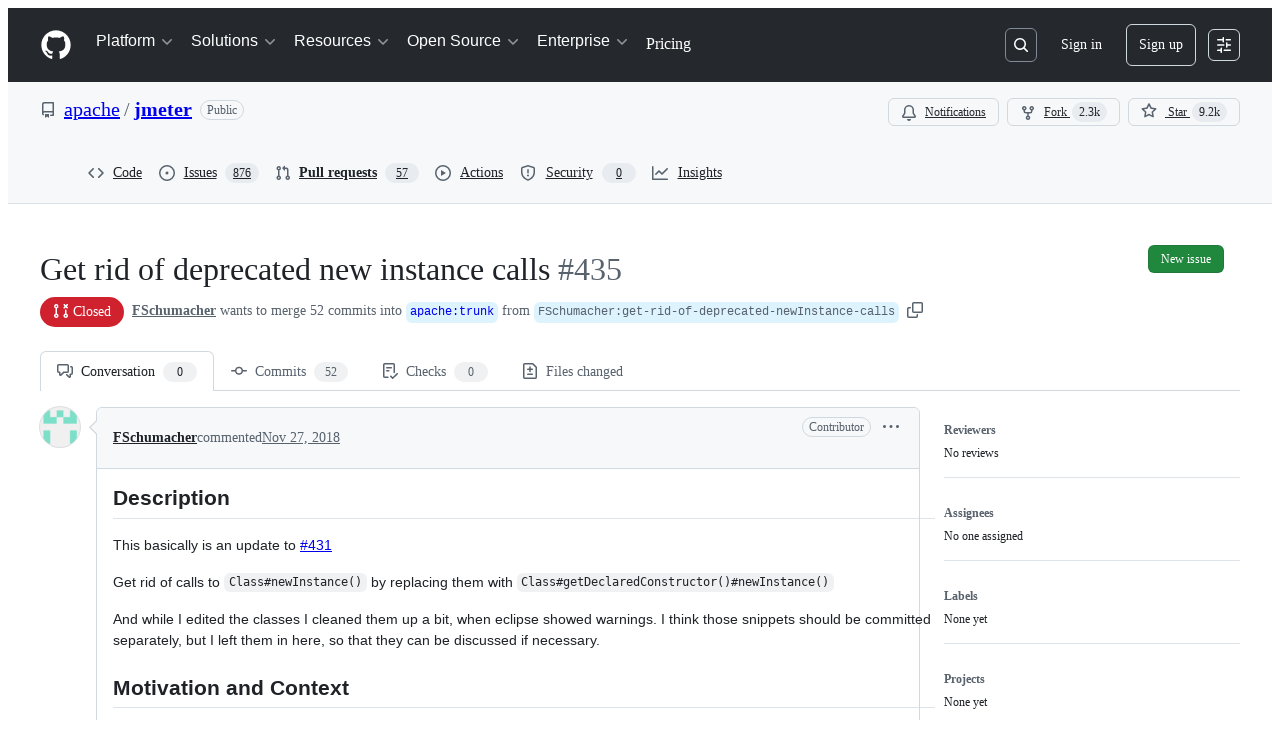

--- FILE ---
content_type: text/html; charset=utf-8
request_url: https://github.com/apache/jmeter/pull/435
body_size: 68336
content:







<!DOCTYPE html>
<html
  lang="en"
  
  data-color-mode="auto" data-light-theme="light" data-dark-theme="dark"
  data-a11y-animated-images="system" data-a11y-link-underlines="true"
  
  >




  <head>
    <meta charset="utf-8">
  <link rel="dns-prefetch" href="https://github.githubassets.com">
  <link rel="dns-prefetch" href="https://avatars.githubusercontent.com">
  <link rel="dns-prefetch" href="https://github-cloud.s3.amazonaws.com">
  <link rel="dns-prefetch" href="https://user-images.githubusercontent.com/">
  <link rel="preconnect" href="https://github.githubassets.com" crossorigin>
  <link rel="preconnect" href="https://avatars.githubusercontent.com">

  

  <link crossorigin="anonymous" media="all" rel="stylesheet" href="https://github.githubassets.com/assets/light-dac525bbd821.css" /><link crossorigin="anonymous" media="all" rel="stylesheet" href="https://github.githubassets.com/assets/light_high_contrast-56ccf4057897.css" /><link crossorigin="anonymous" media="all" rel="stylesheet" href="https://github.githubassets.com/assets/dark-784387e86ac0.css" /><link crossorigin="anonymous" media="all" rel="stylesheet" href="https://github.githubassets.com/assets/dark_high_contrast-79bd5fd84a86.css" /><link data-color-theme="light" crossorigin="anonymous" media="all" rel="stylesheet" data-href="https://github.githubassets.com/assets/light-dac525bbd821.css" /><link data-color-theme="light_high_contrast" crossorigin="anonymous" media="all" rel="stylesheet" data-href="https://github.githubassets.com/assets/light_high_contrast-56ccf4057897.css" /><link data-color-theme="light_colorblind" crossorigin="anonymous" media="all" rel="stylesheet" data-href="https://github.githubassets.com/assets/light_colorblind-0e24752a7d2b.css" /><link data-color-theme="light_colorblind_high_contrast" crossorigin="anonymous" media="all" rel="stylesheet" data-href="https://github.githubassets.com/assets/light_colorblind_high_contrast-412af2517363.css" /><link data-color-theme="light_tritanopia" crossorigin="anonymous" media="all" rel="stylesheet" data-href="https://github.githubassets.com/assets/light_tritanopia-6186e83663dc.css" /><link data-color-theme="light_tritanopia_high_contrast" crossorigin="anonymous" media="all" rel="stylesheet" data-href="https://github.githubassets.com/assets/light_tritanopia_high_contrast-9d33c7aea2e7.css" /><link data-color-theme="dark" crossorigin="anonymous" media="all" rel="stylesheet" data-href="https://github.githubassets.com/assets/dark-784387e86ac0.css" /><link data-color-theme="dark_high_contrast" crossorigin="anonymous" media="all" rel="stylesheet" data-href="https://github.githubassets.com/assets/dark_high_contrast-79bd5fd84a86.css" /><link data-color-theme="dark_colorblind" crossorigin="anonymous" media="all" rel="stylesheet" data-href="https://github.githubassets.com/assets/dark_colorblind-75db11311555.css" /><link data-color-theme="dark_colorblind_high_contrast" crossorigin="anonymous" media="all" rel="stylesheet" data-href="https://github.githubassets.com/assets/dark_colorblind_high_contrast-f2c1045899a2.css" /><link data-color-theme="dark_tritanopia" crossorigin="anonymous" media="all" rel="stylesheet" data-href="https://github.githubassets.com/assets/dark_tritanopia-f46d293c6ff3.css" /><link data-color-theme="dark_tritanopia_high_contrast" crossorigin="anonymous" media="all" rel="stylesheet" data-href="https://github.githubassets.com/assets/dark_tritanopia_high_contrast-e4b5684db29d.css" /><link data-color-theme="dark_dimmed" crossorigin="anonymous" media="all" rel="stylesheet" data-href="https://github.githubassets.com/assets/dark_dimmed-72c58078e707.css" /><link data-color-theme="dark_dimmed_high_contrast" crossorigin="anonymous" media="all" rel="stylesheet" data-href="https://github.githubassets.com/assets/dark_dimmed_high_contrast-956cb5dfcb85.css" />

  <style type="text/css">
    :root {
      --tab-size-preference: 4;
    }

    pre, code {
      tab-size: var(--tab-size-preference);
    }
  </style>

    <link crossorigin="anonymous" media="all" rel="stylesheet" href="https://github.githubassets.com/assets/primer-primitives-c37d781e2da5.css" />
    <link crossorigin="anonymous" media="all" rel="stylesheet" href="https://github.githubassets.com/assets/primer-dc3bfaf4b78e.css" />
    <link crossorigin="anonymous" media="all" rel="stylesheet" href="https://github.githubassets.com/assets/global-14019852d837.css" />
    <link crossorigin="anonymous" media="all" rel="stylesheet" href="https://github.githubassets.com/assets/github-6d0965b43add.css" />
  <link crossorigin="anonymous" media="all" rel="stylesheet" href="https://github.githubassets.com/assets/repository-5d735668c600.css" />
<link crossorigin="anonymous" media="all" rel="stylesheet" href="https://github.githubassets.com/assets/pull-requests-02dbecfff45c.css" />
<link crossorigin="anonymous" media="all" rel="stylesheet" href="https://github.githubassets.com/assets/copilot-code-review-e5c0ab95272c.css" />

  

  <script type="application/json" id="client-env">{"locale":"en","featureFlags":["a11y_status_checks_ruleset","actions_custom_images_public_preview_visibility","actions_custom_images_storage_billing_ui_visibility","actions_enable_snapshot_keyword","actions_image_version_event","actions_workflow_language_service","alternate_user_config_repo","api_insights_show_missing_data_banner","arianotify_comprehensive_migration","codespaces_prebuild_region_target_update","coding_agent_model_selection","consolidated_custom_properties_values_table","contentful_lp_footnotes","copilot_3p_agent_hovercards","copilot_agent_cli_public_preview","copilot_agent_sessions_alive_updates","copilot_agent_task_list_v2","copilot_agent_tasks_btn_code_nav","copilot_agent_tasks_btn_code_view","copilot_agent_tasks_btn_code_view_lines","copilot_agent_tasks_btn_repo","copilot_api_agentic_issue_marshal_yaml","copilot_chat_agents_empty_state","copilot_chat_attach_multiple_images","copilot_chat_clear_model_selection_for_default_change","copilot_chat_file_redirect","copilot_chat_input_commands","copilot_chat_opening_thread_switch","copilot_chat_reduce_quota_checks","copilot_chat_search_bar_redirect","copilot_chat_selection_attachments","copilot_chat_vision_in_claude","copilot_chat_vision_preview_gate","copilot_coding_agent_task_response","copilot_custom_copilots","copilot_custom_copilots_feature_preview","copilot_duplicate_thread","copilot_extensions_hide_in_dotcom_chat","copilot_extensions_removal_on_marketplace","copilot_features_raycast_logo","copilot_file_block_ref_matching","copilot_ftp_hyperspace_upgrade_prompt","copilot_icebreakers_experiment_dashboard","copilot_icebreakers_experiment_hyperspace","copilot_immersive_generate_thread_name_async","copilot_immersive_job_result_preview","copilot_immersive_structured_model_picker","copilot_immersive_task_hyperlinking","copilot_immersive_task_within_chat_thread","copilot_org_policy_page_focus_mode","copilot_redirect_header_button_to_agents","copilot_security_alert_assignee_options","copilot_share_active_subthread","copilot_spaces_ga","copilot_spaces_individual_policies_ga","copilot_spaces_public_access_to_user_owned_spaces","copilot_spark_empty_state","copilot_spark_handle_nil_friendly_name","copilot_stable_conversation_view","copilot_swe_agent_progress_commands","copilot_swe_agent_use_subagents","copilot_unconfigured_is_inherited","dashboard_lists_max_age_filter","dashboard_universe_2025_feedback_dialog","dom_node_counts","enterprise_ai_controls","failbot_report_error_react_apps_on_page","flex_cta_groups_mvp","global_nav_react","global_nav_react_edit_status_dialog","global_nav_react_feature_preview","global_nav_react_teams_settings_page","global_nav_repo_picker_debounce","hyperspace_2025_logged_out_batch_1","initial_per_page_pagination_updates","issue_fields_global_search","issue_fields_report_usage","issue_fields_timeline_events","issues_cache_operation_timeout","issues_cca_assign_actor_with_agent","issues_expanded_file_types","issues_lazy_load_comment_box_suggestions","issues_preheating_dependency_issues","issues_preheating_issue_row","issues_preheating_memex","issues_preheating_parent_issue","issues_preheating_secondary","issues_preheating_sub_issues","issues_preheating_timeline_issues","issues_react_bots_timeline_pagination","issues_react_chrome_container_query_fix","issues_react_client_side_caching_analytics","issues_react_client_side_caching_cb","issues_react_extended_preheat_analytics","issues_react_hot_cache","issues_react_prohibit_title_fallback","issues_react_safari_scroll_preservation","issues_react_turbo_cache_navigation","issues_react_use_turbo_for_cross_repo_navigation","issues_report_sidebar_interactions","lifecycle_label_name_updates","marketing_pages_search_explore_provider","memex_default_issue_create_repository","memex_display_button_config_menu","memex_grouped_by_edit_route","memex_live_update_hovercard","memex_mwl_filter_field_delimiter","mission_control_retry_on_401","mission_control_use_body_html","open_agent_session_in_vscode_insiders","open_agent_session_in_vscode_stable","primer_react_css_has_selector_perf","projects_assignee_max_limit","prs_conversations_react_split","pull_request_files_virtualization_containment","react_profile_user_status_dialog_enabled","react_quality_profiling","report_hydro_web_vitals","repos_insights_remove_new_url","ruleset_deletion_confirmation","sample_network_conn_type","site_calculator_actions_2025","site_features_copilot_universe","site_homepage_collaborate_video","site_homepage_contentful","spark_prompt_secret_scanning","spark_server_connection_status","swe_agent_member_requests","viewscreen_sandbox","webp_support","workbench_store_readonly"],"copilotApiOverrideUrl":"https://api.githubcopilot.com"}</script>
<script crossorigin="anonymous" type="application/javascript" src="https://github.githubassets.com/assets/high-contrast-cookie-ff2c933fbe48.js"></script>
<script crossorigin="anonymous" type="application/javascript" src="https://github.githubassets.com/assets/wp-runtime-0a3c7786624f.js" defer="defer"></script>
<script crossorigin="anonymous" type="application/javascript" src="https://github.githubassets.com/assets/78298-e2b301acbc0e.js" defer="defer"></script>
<script crossorigin="anonymous" type="application/javascript" src="https://github.githubassets.com/assets/6488-de87864e6818.js" defer="defer"></script>
<script crossorigin="anonymous" type="application/javascript" src="https://github.githubassets.com/assets/82075-ddabaa5df8f1.js" defer="defer"></script>
<script crossorigin="anonymous" type="application/javascript" src="https://github.githubassets.com/assets/environment-2e8c0c3a6eab.js" defer="defer"></script>
<script crossorigin="anonymous" type="application/javascript" src="https://github.githubassets.com/assets/97068-2c8e697c6e8c.js" defer="defer"></script>
<script crossorigin="anonymous" type="application/javascript" src="https://github.githubassets.com/assets/43784-4652ae97a661.js" defer="defer"></script>
<script crossorigin="anonymous" type="application/javascript" src="https://github.githubassets.com/assets/4712-6fc930a63a4b.js" defer="defer"></script>
<script crossorigin="anonymous" type="application/javascript" src="https://github.githubassets.com/assets/81028-4fa90b716172.js" defer="defer"></script>
<script crossorigin="anonymous" type="application/javascript" src="https://github.githubassets.com/assets/74911-498f12492577.js" defer="defer"></script>
<script crossorigin="anonymous" type="application/javascript" src="https://github.githubassets.com/assets/91853-448038d8f9ef.js" defer="defer"></script>
<script crossorigin="anonymous" type="application/javascript" src="https://github.githubassets.com/assets/78143-31968346cf4c.js" defer="defer"></script>
<script crossorigin="anonymous" type="application/javascript" src="https://github.githubassets.com/assets/78954-eeadcb8a29db.js" defer="defer"></script>
<script crossorigin="anonymous" type="application/javascript" src="https://github.githubassets.com/assets/github-elements-0fb6acf0f24b.js" defer="defer"></script>
<script crossorigin="anonymous" type="application/javascript" src="https://github.githubassets.com/assets/element-registry-15c5486f6523.js" defer="defer"></script>
<script crossorigin="anonymous" type="application/javascript" src="https://github.githubassets.com/assets/react-core-f82ec94438c7.js" defer="defer"></script>
<script crossorigin="anonymous" type="application/javascript" src="https://github.githubassets.com/assets/react-lib-b492ee0e2c35.js" defer="defer"></script>
<script crossorigin="anonymous" type="application/javascript" src="https://github.githubassets.com/assets/90780-1a0f3d593ff0.js" defer="defer"></script>
<script crossorigin="anonymous" type="application/javascript" src="https://github.githubassets.com/assets/28546-ee41c9313871.js" defer="defer"></script>
<script crossorigin="anonymous" type="application/javascript" src="https://github.githubassets.com/assets/17688-a9e16fb5ed13.js" defer="defer"></script>
<script crossorigin="anonymous" type="application/javascript" src="https://github.githubassets.com/assets/15938-1bc2c363d5ed.js" defer="defer"></script>
<script crossorigin="anonymous" type="application/javascript" src="https://github.githubassets.com/assets/70191-36bdeb9f5eb6.js" defer="defer"></script>
<script crossorigin="anonymous" type="application/javascript" src="https://github.githubassets.com/assets/7332-5ea4ccf72018.js" defer="defer"></script>
<script crossorigin="anonymous" type="application/javascript" src="https://github.githubassets.com/assets/66721-c03c0d8e4fbe.js" defer="defer"></script>
<script crossorigin="anonymous" type="application/javascript" src="https://github.githubassets.com/assets/51519-08058b4d6d41.js" defer="defer"></script>
<script crossorigin="anonymous" type="application/javascript" src="https://github.githubassets.com/assets/27376-a7c75ed72fe1.js" defer="defer"></script>
<script crossorigin="anonymous" type="application/javascript" src="https://github.githubassets.com/assets/96384-94f4e11ad43a.js" defer="defer"></script>
<script crossorigin="anonymous" type="application/javascript" src="https://github.githubassets.com/assets/19718-302da6273821.js" defer="defer"></script>
<script crossorigin="anonymous" type="application/javascript" src="https://github.githubassets.com/assets/behaviors-5a7f2e16575e.js" defer="defer"></script>
<script crossorigin="anonymous" type="application/javascript" src="https://github.githubassets.com/assets/37911-8ca53539e04e.js" defer="defer"></script>
<script crossorigin="anonymous" type="application/javascript" src="https://github.githubassets.com/assets/notifications-global-09b60cb040de.js" defer="defer"></script>
<script crossorigin="anonymous" type="application/javascript" src="https://github.githubassets.com/assets/97582-905c58277a41.js" defer="defer"></script>
<script crossorigin="anonymous" type="application/javascript" src="https://github.githubassets.com/assets/33727-6ee638717be5.js" defer="defer"></script>
<script crossorigin="anonymous" type="application/javascript" src="https://github.githubassets.com/assets/16206-b21b27ebf9b7.js" defer="defer"></script>
<script crossorigin="anonymous" type="application/javascript" src="https://github.githubassets.com/assets/90787-9c76db2bc97d.js" defer="defer"></script>
<script crossorigin="anonymous" type="application/javascript" src="https://github.githubassets.com/assets/codespaces-f1f261e145e1.js" defer="defer"></script>
<script crossorigin="anonymous" type="application/javascript" src="https://github.githubassets.com/assets/50170-e702810dc9f9.js" defer="defer"></script>
<script crossorigin="anonymous" type="application/javascript" src="https://github.githubassets.com/assets/70894-7e754072a108.js" defer="defer"></script>
<script crossorigin="anonymous" type="application/javascript" src="https://github.githubassets.com/assets/55526-cc4799be07b0.js" defer="defer"></script>
<script crossorigin="anonymous" type="application/javascript" src="https://github.githubassets.com/assets/diffs-e2ccaf5ec760.js" defer="defer"></script>
<script crossorigin="anonymous" type="application/javascript" src="https://github.githubassets.com/assets/scanning-f30a97b9b306.js" defer="defer"></script>
<script crossorigin="anonymous" type="application/javascript" src="https://github.githubassets.com/assets/53996-671cb3f664b7.js" defer="defer"></script>
<script crossorigin="anonymous" type="application/javascript" src="https://github.githubassets.com/assets/code-menu-e79e57599f8a.js" defer="defer"></script>
<script crossorigin="anonymous" type="application/javascript" src="https://github.githubassets.com/assets/primer-react-461f94d12ce0.js" defer="defer"></script>
<script crossorigin="anonymous" type="application/javascript" src="https://github.githubassets.com/assets/octicons-react-a215e6ee021a.js" defer="defer"></script>
<script crossorigin="anonymous" type="application/javascript" src="https://github.githubassets.com/assets/31475-2b0a1453a474.js" defer="defer"></script>
<script crossorigin="anonymous" type="application/javascript" src="https://github.githubassets.com/assets/40746-9d8f02df7f67.js" defer="defer"></script>
<script crossorigin="anonymous" type="application/javascript" src="https://github.githubassets.com/assets/40799-3861f5a0c503.js" defer="defer"></script>
<script crossorigin="anonymous" type="application/javascript" src="https://github.githubassets.com/assets/30587-8ee8ce5d4e19.js" defer="defer"></script>
<script crossorigin="anonymous" type="application/javascript" src="https://github.githubassets.com/assets/99418-9d4961969e0d.js" defer="defer"></script>
<script crossorigin="anonymous" type="application/javascript" src="https://github.githubassets.com/assets/72471-29a70f0e5076.js" defer="defer"></script>
<script crossorigin="anonymous" type="application/javascript" src="https://github.githubassets.com/assets/55229-566f8feccfd6.js" defer="defer"></script>
<script crossorigin="anonymous" type="application/javascript" src="https://github.githubassets.com/assets/33915-05ba9b3edc31.js" defer="defer"></script>
<script crossorigin="anonymous" type="application/javascript" src="https://github.githubassets.com/assets/95768-6ebf46d0e6e7.js" defer="defer"></script>
<script crossorigin="anonymous" type="application/javascript" src="https://github.githubassets.com/assets/51220-1830aac4fd9d.js" defer="defer"></script>
<script crossorigin="anonymous" type="application/javascript" src="https://github.githubassets.com/assets/62469-7063f8c06f17.js" defer="defer"></script>
<script crossorigin="anonymous" type="application/javascript" src="https://github.githubassets.com/assets/98488-33604ad248e7.js" defer="defer"></script>
<script crossorigin="anonymous" type="application/javascript" src="https://github.githubassets.com/assets/40420-35fe8a8a8f6e.js" defer="defer"></script>
<script crossorigin="anonymous" type="application/javascript" src="https://github.githubassets.com/assets/67602-b6c420946f9c.js" defer="defer"></script>
<script crossorigin="anonymous" type="application/javascript" src="https://github.githubassets.com/assets/26744-863875e3115b.js" defer="defer"></script>
<script crossorigin="anonymous" type="application/javascript" src="https://github.githubassets.com/assets/57026-d062b09b7206.js" defer="defer"></script>
<script crossorigin="anonymous" type="application/javascript" src="https://github.githubassets.com/assets/18312-eae0b7b61115.js" defer="defer"></script>
<script crossorigin="anonymous" type="application/javascript" src="https://github.githubassets.com/assets/24774-d8e1865f3223.js" defer="defer"></script>
<script crossorigin="anonymous" type="application/javascript" src="https://github.githubassets.com/assets/95767-c092be5e63c2.js" defer="defer"></script>
<script crossorigin="anonymous" type="application/javascript" src="https://github.githubassets.com/assets/50517-abffb7e27c7a.js" defer="defer"></script>
<script crossorigin="anonymous" type="application/javascript" src="https://github.githubassets.com/assets/33335-22cf976e385a.js" defer="defer"></script>
<script crossorigin="anonymous" type="application/javascript" src="https://github.githubassets.com/assets/23508-f4f41b384692.js" defer="defer"></script>
<script crossorigin="anonymous" type="application/javascript" src="https://github.githubassets.com/assets/59672-2f26073a8e5f.js" defer="defer"></script>
<script crossorigin="anonymous" type="application/javascript" src="https://github.githubassets.com/assets/83494-50f96c46f27e.js" defer="defer"></script>
<script crossorigin="anonymous" type="application/javascript" src="https://github.githubassets.com/assets/83463-7d0deb27c2d1.js" defer="defer"></script>
<script crossorigin="anonymous" type="application/javascript" src="https://github.githubassets.com/assets/40771-a4b857c302f3.js" defer="defer"></script>
<script crossorigin="anonymous" type="application/javascript" src="https://github.githubassets.com/assets/87670-404a990aba21.js" defer="defer"></script>
<script crossorigin="anonymous" type="application/javascript" src="https://github.githubassets.com/assets/66990-9de206c4d4ba.js" defer="defer"></script>
<script crossorigin="anonymous" type="application/javascript" src="https://github.githubassets.com/assets/39360-8833537a4b59.js" defer="defer"></script>
<script crossorigin="anonymous" type="application/javascript" src="https://github.githubassets.com/assets/66483-297d50006c19.js" defer="defer"></script>
<script crossorigin="anonymous" type="application/javascript" src="https://github.githubassets.com/assets/29665-1d34baf5b8ee.js" defer="defer"></script>
<script crossorigin="anonymous" type="application/javascript" src="https://github.githubassets.com/assets/4817-04011b02de2f.js" defer="defer"></script>
<script crossorigin="anonymous" type="application/javascript" src="https://github.githubassets.com/assets/91232-789a8efa6c89.js" defer="defer"></script>
<script crossorigin="anonymous" type="application/javascript" src="https://github.githubassets.com/assets/37294-181446c9d1a4.js" defer="defer"></script>
<script crossorigin="anonymous" type="application/javascript" src="https://github.githubassets.com/assets/2635-bc6879cb6463.js" defer="defer"></script>
<script crossorigin="anonymous" type="application/javascript" src="https://github.githubassets.com/assets/30721-dbe2fde56318.js" defer="defer"></script>
<script crossorigin="anonymous" type="application/javascript" src="https://github.githubassets.com/assets/99808-82ea480038ad.js" defer="defer"></script>
<script crossorigin="anonymous" type="application/javascript" src="https://github.githubassets.com/assets/52302-46703fca32ec.js" defer="defer"></script>
<script crossorigin="anonymous" type="application/javascript" src="https://github.githubassets.com/assets/81171-e49c56326cba.js" defer="defer"></script>
<script crossorigin="anonymous" type="application/javascript" src="https://github.githubassets.com/assets/67071-ce73664672d1.js" defer="defer"></script>
<script crossorigin="anonymous" type="application/javascript" src="https://github.githubassets.com/assets/22116-d1b963d78a9e.js" defer="defer"></script>
<script crossorigin="anonymous" type="application/javascript" src="https://github.githubassets.com/assets/7444-c7f9a2709551.js" defer="defer"></script>
<script crossorigin="anonymous" type="application/javascript" src="https://github.githubassets.com/assets/5280-3cadd9387f4b.js" defer="defer"></script>
<script crossorigin="anonymous" type="application/javascript" src="https://github.githubassets.com/assets/6623-0822648f6b5a.js" defer="defer"></script>
<script crossorigin="anonymous" type="application/javascript" src="https://github.githubassets.com/assets/44185-ee8cad5884c1.js" defer="defer"></script>
<script crossorigin="anonymous" type="application/javascript" src="https://github.githubassets.com/assets/79125-b5f409d38665.js" defer="defer"></script>
<script crossorigin="anonymous" type="application/javascript" src="https://github.githubassets.com/assets/66055-488b76681820.js" defer="defer"></script>
<script crossorigin="anonymous" type="application/javascript" src="https://github.githubassets.com/assets/24616-9f29eb44cc5b.js" defer="defer"></script>
<script crossorigin="anonymous" type="application/javascript" src="https://github.githubassets.com/assets/pull-requests-e4d7000a7f72.js" defer="defer"></script>
<link crossorigin="anonymous" media="all" rel="stylesheet" href="https://github.githubassets.com/assets/primer-react.272733bb6899c5359cf5.module.css" />
<link crossorigin="anonymous" media="all" rel="stylesheet" href="https://github.githubassets.com/assets/7444.578535840ab82c9775fa.module.css" />
<link crossorigin="anonymous" media="all" rel="stylesheet" href="https://github.githubassets.com/assets/24616.3a730ccff7353af1cdcf.module.css" />
<link crossorigin="anonymous" media="all" rel="stylesheet" href="https://github.githubassets.com/assets/pull-requests.aa44764ae1d0e9981350.module.css" />
  
  <script crossorigin="anonymous" type="application/javascript" src="https://github.githubassets.com/assets/51380-03f792003204.js" defer="defer"></script>
<script crossorigin="anonymous" type="application/javascript" src="https://github.githubassets.com/assets/51359-f0c46e5a9d20.js" defer="defer"></script>
<script crossorigin="anonymous" type="application/javascript" src="https://github.githubassets.com/assets/notifications-subscriptions-menu-320fe7fa8a45.js" defer="defer"></script>
<link crossorigin="anonymous" media="all" rel="stylesheet" href="https://github.githubassets.com/assets/notifications-subscriptions-menu.933100a30c03fd4e8ae4.module.css" />


  <title>Get rid of deprecated new instance calls by FSchumacher · Pull Request #435 · apache/jmeter · GitHub</title>



  <meta name="route-pattern" content="/_view_fragments/voltron/pull_requests/show/:user_id/:repository/:id/pull_request_layout(.:format)" data-turbo-transient>
  <meta name="route-controller" content="voltron_pull_requests_fragments" data-turbo-transient>
  <meta name="route-action" content="pull_request_layout" data-turbo-transient>
  <meta name="fetch-nonce" content="v2:b5f4ddde-f492-8f29-f974-7f3c3f7fdab7">

    
  <meta name="current-catalog-service-hash" content="ae870bc5e265a340912cde392f23dad3671a0a881730ffdadd82f2f57d81641b">


  <meta name="request-id" content="DAB8:B3582:478398:62AE09:69727B1F" data-pjax-transient="true"/><meta name="html-safe-nonce" content="67988272f669fa658cbf3e5bf939b268ad0a56bf1ef38e1aba131ddc130a6696" data-pjax-transient="true"/><meta name="visitor-payload" content="eyJyZWZlcnJlciI6IiIsInJlcXVlc3RfaWQiOiJEQUI4OkIzNTgyOjQ3ODM5ODo2MkFFMDk6Njk3MjdCMUYiLCJ2aXNpdG9yX2lkIjoiMTQ3NDI2OTk3MTYyMDE5OTE5OSIsInJlZ2lvbl9lZGdlIjoiaWFkIiwicmVnaW9uX3JlbmRlciI6ImlhZCJ9" data-pjax-transient="true"/><meta name="visitor-hmac" content="2201c82fbc5fdc00d044a382b3c02d5814726ea721e1134ce83f172e18b201dc" data-pjax-transient="true"/>


    <meta name="hovercard-subject-tag" content="pull_request:234073052" data-turbo-transient>


  <meta name="github-keyboard-shortcuts" content="repository,pull-request-list,pull-request-conversation,pull-request-files-changed,copilot" data-turbo-transient="true" />
  

  <meta name="selected-link" value="repo_pulls" data-turbo-transient>
  <link rel="assets" href="https://github.githubassets.com/">

    <meta name="google-site-verification" content="Apib7-x98H0j5cPqHWwSMm6dNU4GmODRoqxLiDzdx9I">

<meta name="octolytics-url" content="https://collector.github.com/github/collect" />

  <meta name="analytics-location" content="/&lt;user-name&gt;/&lt;repo-name&gt;/voltron/pull_requests_fragments/pull_request_layout" data-turbo-transient="true" />

  




    <meta name="user-login" content="">

  

    <meta name="viewport" content="width=device-width">

    

      <meta name="description" content="Description
This basically is an update to #431
Get rid of calls to Class#newInstance() by replacing them with Class#getDeclaredConstructor()#newInstance()
And while I edited the classes I cleaned ...">

      <link rel="search" type="application/opensearchdescription+xml" href="/opensearch.xml" title="GitHub">

    <link rel="fluid-icon" href="https://github.com/fluidicon.png" title="GitHub">
    <meta property="fb:app_id" content="1401488693436528">
    <meta name="apple-itunes-app" content="app-id=1477376905, app-argument=https://github.com/_view_fragments/voltron/pull_requests/show/apache/jmeter/435/pull_request_layout" />

      <meta name="twitter:image" content="https://opengraph.githubassets.com/b119558a630bf1c11eae3ee55812d434d0c4ed08744512a8fab735e8f15f96e0/apache/jmeter/pull/435" /><meta name="twitter:site" content="@github" /><meta name="twitter:card" content="summary_large_image" /><meta name="twitter:title" content="Get rid of deprecated new instance calls by FSchumacher · Pull Request #435 · apache/jmeter" /><meta name="twitter:description" content="Description
This basically is an update to #431
Get rid of calls to Class#newInstance() by replacing them with Class#getDeclaredConstructor()#newInstance()
And while I edited the classes I cleaned ..." />
  <meta property="og:image" content="https://opengraph.githubassets.com/b119558a630bf1c11eae3ee55812d434d0c4ed08744512a8fab735e8f15f96e0/apache/jmeter/pull/435" /><meta property="og:image:alt" content="Description
This basically is an update to #431
Get rid of calls to Class#newInstance() by replacing them with Class#getDeclaredConstructor()#newInstance()
And while I edited the classes I cleaned ..." /><meta property="og:image:width" content="1200" /><meta property="og:image:height" content="600" /><meta property="og:site_name" content="GitHub" /><meta property="og:type" content="object" /><meta property="og:title" content="Get rid of deprecated new instance calls by FSchumacher · Pull Request #435 · apache/jmeter" /><meta property="og:url" content="https://github.com/apache/jmeter/pull/435" /><meta property="og:description" content="Description
This basically is an update to #431
Get rid of calls to Class#newInstance() by replacing them with Class#getDeclaredConstructor()#newInstance()
And while I edited the classes I cleaned ..." /><meta property="og:author:username" content="FSchumacher" />
  




      <meta name="hostname" content="github.com">



        <meta name="expected-hostname" content="github.com">


  <meta http-equiv="x-pjax-version" content="e6ed2ca6f852a67cc4e75a8fd599ea7f2383875cd008dc1465ad8ee88e30f46f" data-turbo-track="reload">
  <meta http-equiv="x-pjax-csp-version" content="21a43568025709b66240454fc92d4f09335a96863f8ab1c46b4a07f6a5b67102" data-turbo-track="reload">
  <meta http-equiv="x-pjax-css-version" content="11db81fa29d9c0cc06e1edce1a65a9d290233af282800834cf371831e6dfea11" data-turbo-track="reload">
  <meta http-equiv="x-pjax-js-version" content="f3cc591a09ecfa43f68be4fde9ec95eccfdf6298db2cd7d08e9eae6c9f833329" data-turbo-track="reload">

  <meta name="turbo-cache-control" content="no-preview" data-turbo-transient="">

      <meta name="voltron-timing" value="1265">
  <meta name="go-import" content="github.com/apache/jmeter git https://github.com/apache/jmeter.git">

  <meta name="octolytics-dimension-user_id" content="47359" /><meta name="octolytics-dimension-user_login" content="apache" /><meta name="octolytics-dimension-repository_id" content="688352" /><meta name="octolytics-dimension-repository_nwo" content="apache/jmeter" /><meta name="octolytics-dimension-repository_public" content="true" /><meta name="octolytics-dimension-repository_is_fork" content="false" /><meta name="octolytics-dimension-repository_network_root_id" content="688352" /><meta name="octolytics-dimension-repository_network_root_nwo" content="apache/jmeter" />



      <meta name="robots" content="noindex, nofollow" />


    <meta name="turbo-body-classes" content="logged-out env-production page-responsive">
  <meta name="disable-turbo" content="false">


  <meta name="browser-stats-url" content="https://api.github.com/_private/browser/stats">

  <meta name="browser-errors-url" content="https://api.github.com/_private/browser/errors">

  <meta name="release" content="208d56d4b5936bcb8a1d3b43096d573261817603">
  <meta name="ui-target" content="full">

  <link rel="mask-icon" href="https://github.githubassets.com/assets/pinned-octocat-093da3e6fa40.svg" color="#000000">
  <link rel="alternate icon" class="js-site-favicon" type="image/png" href="https://github.githubassets.com/favicons/favicon.png">
  <link rel="icon" class="js-site-favicon" type="image/svg+xml" href="https://github.githubassets.com/favicons/favicon.svg" data-base-href="https://github.githubassets.com/favicons/favicon">

<meta name="theme-color" content="#1e2327">
<meta name="color-scheme" content="light dark" />


  <link rel="manifest" href="/manifest.json" crossOrigin="use-credentials">

  </head>

  <body class="logged-out env-production page-responsive" style="word-wrap: break-word;" >
    <div data-turbo-body class="logged-out env-production page-responsive" style="word-wrap: break-word;" >
      <div id="__primerPortalRoot__" role="region" style="z-index: 1000; position: absolute; width: 100%;" data-turbo-permanent></div>
      



    <div class="position-relative header-wrapper js-header-wrapper ">
      <a href="#start-of-content" data-skip-target-assigned="false" class="px-2 py-4 color-bg-accent-emphasis color-fg-on-emphasis show-on-focus js-skip-to-content">Skip to content</a>

      <span data-view-component="true" class="progress-pjax-loader Progress position-fixed width-full">
    <span style="width: 0%;" data-view-component="true" class="Progress-item progress-pjax-loader-bar left-0 top-0 color-bg-accent-emphasis"></span>
</span>      
      
      <link crossorigin="anonymous" media="all" rel="stylesheet" href="https://github.githubassets.com/assets/keyboard-shortcuts-dialog.29aaeaafa90f007c6f61.module.css" />

<react-partial
  partial-name="keyboard-shortcuts-dialog"
  data-ssr="false"
  data-attempted-ssr="false"
  data-react-profiling="true"
>
  
  <script type="application/json" data-target="react-partial.embeddedData">{"props":{"docsUrl":"https://docs.github.com/get-started/accessibility/keyboard-shortcuts"}}</script>
  <div data-target="react-partial.reactRoot"></div>
</react-partial>





      

          

              
<script crossorigin="anonymous" type="application/javascript" src="https://github.githubassets.com/assets/43862-5c4df3ba1119.js" defer="defer"></script>
<script crossorigin="anonymous" type="application/javascript" src="https://github.githubassets.com/assets/85110-5c8beb884518.js" defer="defer"></script>
<script crossorigin="anonymous" type="application/javascript" src="https://github.githubassets.com/assets/sessions-dc7eea68d186.js" defer="defer"></script>

<style>
  /* Override primer focus outline color for marketing header dropdown links for better contrast */
  [data-color-mode="light"] .HeaderMenu-dropdown-link:focus-visible,
  [data-color-mode="light"] .HeaderMenu-trailing-link a:focus-visible {
    outline-color: var(--color-accent-fg);
  }
</style>

<header class="HeaderMktg header-logged-out js-details-container js-header Details f4 py-3" role="banner" data-is-top="true" data-color-mode=light data-light-theme=light data-dark-theme=dark>
  <h2 class="sr-only">Navigation Menu</h2>

  <button type="button" class="HeaderMktg-backdrop d-lg-none border-0 position-fixed top-0 left-0 width-full height-full js-details-target" aria-label="Toggle navigation">
    <span class="d-none">Toggle navigation</span>
  </button>

  <div class="d-flex flex-column flex-lg-row flex-items-center px-3 px-md-4 px-lg-5 height-full position-relative z-1">
    <div class="d-flex flex-justify-between flex-items-center width-full width-lg-auto">
      <div class="flex-1">
        <button aria-label="Toggle navigation" aria-expanded="false" type="button" data-view-component="true" class="js-details-target js-nav-padding-recalculate js-header-menu-toggle Button--link Button--medium Button d-lg-none color-fg-inherit p-1">  <span class="Button-content">
    <span class="Button-label"><div class="HeaderMenu-toggle-bar rounded my-1"></div>
            <div class="HeaderMenu-toggle-bar rounded my-1"></div>
            <div class="HeaderMenu-toggle-bar rounded my-1"></div></span>
  </span>
</button>
      </div>

      <a class="mr-lg-3 color-fg-inherit flex-order-2 js-prevent-focus-on-mobile-nav"
        href="/"
        aria-label="Homepage"
        data-analytics-event="{&quot;category&quot;:&quot;Marketing nav&quot;,&quot;action&quot;:&quot;click to go to homepage&quot;,&quot;label&quot;:&quot;ref_page:Marketing;ref_cta:Logomark;ref_loc:Header&quot;}">
        <svg height="32" aria-hidden="true" viewBox="0 0 24 24" version="1.1" width="32" data-view-component="true" class="octicon octicon-mark-github">
    <path d="M12 1C5.923 1 1 5.923 1 12c0 4.867 3.149 8.979 7.521 10.436.55.096.756-.233.756-.522 0-.262-.013-1.128-.013-2.049-2.764.509-3.479-.674-3.699-1.292-.124-.317-.66-1.293-1.127-1.554-.385-.207-.936-.715-.014-.729.866-.014 1.485.797 1.691 1.128.99 1.663 2.571 1.196 3.204.907.096-.715.385-1.196.701-1.471-2.448-.275-5.005-1.224-5.005-5.432 0-1.196.426-2.186 1.128-2.956-.111-.275-.496-1.402.11-2.915 0 0 .921-.288 3.024 1.128a10.193 10.193 0 0 1 2.75-.371c.936 0 1.871.123 2.75.371 2.104-1.43 3.025-1.128 3.025-1.128.605 1.513.221 2.64.111 2.915.701.77 1.127 1.747 1.127 2.956 0 4.222-2.571 5.157-5.019 5.432.399.344.743 1.004.743 2.035 0 1.471-.014 2.654-.014 3.025 0 .289.206.632.756.522C19.851 20.979 23 16.854 23 12c0-6.077-4.922-11-11-11Z"></path>
</svg>
      </a>

      <div class="d-flex flex-1 flex-order-2 text-right d-lg-none gap-2 flex-justify-end">
          <a
            href="/login?return_to=https%3A%2F%2Fgithub.com%2Fapache%2Fjmeter%2Fpull%2F435"
            class="HeaderMenu-link HeaderMenu-button d-inline-flex f5 no-underline border color-border-default rounded-2 px-2 py-1 color-fg-inherit js-prevent-focus-on-mobile-nav"
            data-hydro-click="{&quot;event_type&quot;:&quot;authentication.click&quot;,&quot;payload&quot;:{&quot;location_in_page&quot;:&quot;site header menu&quot;,&quot;repository_id&quot;:null,&quot;auth_type&quot;:&quot;SIGN_UP&quot;,&quot;originating_url&quot;:&quot;https://github.com/apache/jmeter/pull/435&quot;,&quot;user_id&quot;:null}}" data-hydro-click-hmac="ed70128a03e39f105ceb2610a2e202eff838ed8ccf858253226725fcbea7886f"
            data-analytics-event="{&quot;category&quot;:&quot;Marketing nav&quot;,&quot;action&quot;:&quot;click to Sign in&quot;,&quot;label&quot;:&quot;ref_page:Marketing;ref_cta:Sign in;ref_loc:Header&quot;}"
          >
            Sign in
          </a>
              <div class="AppHeader-appearanceSettings">
    <react-partial-anchor>
      <button data-target="react-partial-anchor.anchor" id="icon-button-84fc14c2-7c7a-4dd1-a471-996db6e929d6" aria-labelledby="tooltip-a5c607eb-d2d7-4e81-90bd-ba0847d33ee8" type="button" disabled="disabled" data-view-component="true" class="Button Button--iconOnly Button--invisible Button--medium AppHeader-button HeaderMenu-link border cursor-wait">  <svg aria-hidden="true" height="16" viewBox="0 0 16 16" version="1.1" width="16" data-view-component="true" class="octicon octicon-sliders Button-visual">
    <path d="M15 2.75a.75.75 0 0 1-.75.75h-4a.75.75 0 0 1 0-1.5h4a.75.75 0 0 1 .75.75Zm-8.5.75v1.25a.75.75 0 0 0 1.5 0v-4a.75.75 0 0 0-1.5 0V2H1.75a.75.75 0 0 0 0 1.5H6.5Zm1.25 5.25a.75.75 0 0 0 0-1.5h-6a.75.75 0 0 0 0 1.5h6ZM15 8a.75.75 0 0 1-.75.75H11.5V10a.75.75 0 1 1-1.5 0V6a.75.75 0 0 1 1.5 0v1.25h2.75A.75.75 0 0 1 15 8Zm-9 5.25v-2a.75.75 0 0 0-1.5 0v1.25H1.75a.75.75 0 0 0 0 1.5H4.5v1.25a.75.75 0 0 0 1.5 0v-2Zm9 0a.75.75 0 0 1-.75.75h-6a.75.75 0 0 1 0-1.5h6a.75.75 0 0 1 .75.75Z"></path>
</svg>
</button><tool-tip id="tooltip-a5c607eb-d2d7-4e81-90bd-ba0847d33ee8" for="icon-button-84fc14c2-7c7a-4dd1-a471-996db6e929d6" popover="manual" data-direction="s" data-type="label" data-view-component="true" class="sr-only position-absolute">Appearance settings</tool-tip>

      <template data-target="react-partial-anchor.template">
        <link crossorigin="anonymous" media="all" rel="stylesheet" href="https://github.githubassets.com/assets/appearance-settings.753d458774a2f782559b.module.css" />

<react-partial
  partial-name="appearance-settings"
  data-ssr="false"
  data-attempted-ssr="false"
  data-react-profiling="true"
>
  
  <script type="application/json" data-target="react-partial.embeddedData">{"props":{}}</script>
  <div data-target="react-partial.reactRoot"></div>
</react-partial>


      </template>
    </react-partial-anchor>
  </div>

      </div>
    </div>


    <div class="HeaderMenu js-header-menu height-fit position-lg-relative d-lg-flex flex-column flex-auto top-0">
      <div class="HeaderMenu-wrapper d-flex flex-column flex-self-start flex-lg-row flex-auto rounded rounded-lg-0">
            <link crossorigin="anonymous" media="all" rel="stylesheet" href="https://github.githubassets.com/assets/marketing-navigation.4bd5b20d56a72071b91a.module.css" />

<react-partial
  partial-name="marketing-navigation"
  data-ssr="true"
  data-attempted-ssr="true"
  data-react-profiling="true"
>
  
  <script type="application/json" data-target="react-partial.embeddedData">{"props":{"should_use_dotcom_links":true}}</script>
  <div data-target="react-partial.reactRoot"><nav class="MarketingNavigation-module__nav--jA9Zq" aria-label="Global"><ul class="MarketingNavigation-module__list--r_vr2"><li><div class="NavDropdown-module__container--bmXM2 js-details-container js-header-menu-item"><button type="button" class="NavDropdown-module__button--Hq9UR js-details-target" aria-expanded="false">Platform<svg aria-hidden="true" focusable="false" class="octicon octicon-chevron-right NavDropdown-module__buttonIcon--SR0Ke" viewBox="0 0 16 16" width="16" height="16" fill="currentColor" display="inline-block" overflow="visible" style="vertical-align:text-bottom"><path d="M6.22 3.22a.75.75 0 0 1 1.06 0l4.25 4.25a.75.75 0 0 1 0 1.06l-4.25 4.25a.751.751 0 0 1-1.042-.018.751.751 0 0 1-.018-1.042L9.94 8 6.22 4.28a.75.75 0 0 1 0-1.06Z"></path></svg></button><div class="NavDropdown-module__dropdown--Ig57Y"><ul class="NavDropdown-module__list--RwSSK"><li><div class="NavGroup-module__group--T925n"><span class="NavGroup-module__title--TdKyz">AI CODE CREATION</span><ul class="NavGroup-module__list--M8eGv"><li><a href="https://github.com/features/copilot" data-analytics-event="{&quot;action&quot;:&quot;github_copilot&quot;,&quot;tag&quot;:&quot;link&quot;,&quot;context&quot;:&quot;platform&quot;,&quot;location&quot;:&quot;navbar&quot;,&quot;label&quot;:&quot;github_copilot_link_platform_navbar&quot;}" class="NavLink-module__link--n48VB"><div class="NavLink-module__text--SdWkb"><svg aria-hidden="true" focusable="false" class="octicon octicon-copilot NavLink-module__icon--h0sw7" viewBox="0 0 24 24" width="24" height="24" fill="currentColor" display="inline-block" overflow="visible" style="vertical-align:text-bottom"><path d="M23.922 16.992c-.861 1.495-5.859 5.023-11.922 5.023-6.063 0-11.061-3.528-11.922-5.023A.641.641 0 0 1 0 16.736v-2.869a.841.841 0 0 1 .053-.22c.372-.935 1.347-2.292 2.605-2.656.167-.429.414-1.055.644-1.517a10.195 10.195 0 0 1-.052-1.086c0-1.331.282-2.499 1.132-3.368.397-.406.89-.717 1.474-.952 1.399-1.136 3.392-2.093 6.122-2.093 2.731 0 4.767.957 6.166 2.093.584.235 1.077.546 1.474.952.85.869 1.132 2.037 1.132 3.368 0 .368-.014.733-.052 1.086.23.462.477 1.088.644 1.517 1.258.364 2.233 1.721 2.605 2.656a.832.832 0 0 1 .053.22v2.869a.641.641 0 0 1-.078.256ZM12.172 11h-.344a4.323 4.323 0 0 1-.355.508C10.703 12.455 9.555 13 7.965 13c-1.725 0-2.989-.359-3.782-1.259a2.005 2.005 0 0 1-.085-.104L4 11.741v6.585c1.435.779 4.514 2.179 8 2.179 3.486 0 6.565-1.4 8-2.179v-6.585l-.098-.104s-.033.045-.085.104c-.793.9-2.057 1.259-3.782 1.259-1.59 0-2.738-.545-3.508-1.492a4.323 4.323 0 0 1-.355-.508h-.016.016Zm.641-2.935c.136 1.057.403 1.913.878 2.497.442.544 1.134.938 2.344.938 1.573 0 2.292-.337 2.657-.751.384-.435.558-1.15.558-2.361 0-1.14-.243-1.847-.705-2.319-.477-.488-1.319-.862-2.824-1.025-1.487-.161-2.192.138-2.533.529-.269.307-.437.808-.438 1.578v.021c0 .265.021.562.063.893Zm-1.626 0c.042-.331.063-.628.063-.894v-.02c-.001-.77-.169-1.271-.438-1.578-.341-.391-1.046-.69-2.533-.529-1.505.163-2.347.537-2.824 1.025-.462.472-.705 1.179-.705 2.319 0 1.211.175 1.926.558 2.361.365.414 1.084.751 2.657.751 1.21 0 1.902-.394 2.344-.938.475-.584.742-1.44.878-2.497Z"></path><path d="M14.5 14.25a1 1 0 0 1 1 1v2a1 1 0 0 1-2 0v-2a1 1 0 0 1 1-1Zm-5 0a1 1 0 0 1 1 1v2a1 1 0 0 1-2 0v-2a1 1 0 0 1 1-1Z"></path></svg><span class="NavLink-module__title--xw3ok">GitHub Copilot</span><span class="NavLink-module__subtitle--qC15H">Write better code with AI</span></div></a></li><li><a href="https://github.com/features/spark" data-analytics-event="{&quot;action&quot;:&quot;github_spark&quot;,&quot;tag&quot;:&quot;link&quot;,&quot;context&quot;:&quot;platform&quot;,&quot;location&quot;:&quot;navbar&quot;,&quot;label&quot;:&quot;github_spark_link_platform_navbar&quot;}" class="NavLink-module__link--n48VB"><div class="NavLink-module__text--SdWkb"><svg aria-hidden="true" focusable="false" class="octicon octicon-sparkle-fill NavLink-module__icon--h0sw7" viewBox="0 0 24 24" width="24" height="24" fill="currentColor" display="inline-block" overflow="visible" style="vertical-align:text-bottom"><path d="M11.296 1.924c.24-.656 1.168-.656 1.408 0l.717 1.958a11.25 11.25 0 0 0 6.697 6.697l1.958.717c.657.24.657 1.168 0 1.408l-1.958.717a11.25 11.25 0 0 0-6.697 6.697l-.717 1.958c-.24.657-1.168.657-1.408 0l-.717-1.958a11.25 11.25 0 0 0-6.697-6.697l-1.958-.717c-.656-.24-.656-1.168 0-1.408l1.958-.717a11.25 11.25 0 0 0 6.697-6.697l.717-1.958Z"></path></svg><span class="NavLink-module__title--xw3ok">GitHub Spark</span><span class="NavLink-module__subtitle--qC15H">Build and deploy intelligent apps</span></div></a></li><li><a href="https://github.com/features/models" data-analytics-event="{&quot;action&quot;:&quot;github_models&quot;,&quot;tag&quot;:&quot;link&quot;,&quot;context&quot;:&quot;platform&quot;,&quot;location&quot;:&quot;navbar&quot;,&quot;label&quot;:&quot;github_models_link_platform_navbar&quot;}" class="NavLink-module__link--n48VB"><div class="NavLink-module__text--SdWkb"><svg aria-hidden="true" focusable="false" class="octicon octicon-ai-model NavLink-module__icon--h0sw7" viewBox="0 0 24 24" width="24" height="24" fill="currentColor" display="inline-block" overflow="visible" style="vertical-align:text-bottom"><path d="M19.375 8.5a3.25 3.25 0 1 1-3.163 4h-3a3.252 3.252 0 0 1-4.443 2.509L7.214 17.76a3.25 3.25 0 1 1-1.342-.674l1.672-2.957A3.238 3.238 0 0 1 6.75 12c0-.907.371-1.727.97-2.316L6.117 6.846A3.253 3.253 0 0 1 1.875 3.75a3.25 3.25 0 1 1 5.526 2.32l1.603 2.836A3.25 3.25 0 0 1 13.093 11h3.119a3.252 3.252 0 0 1 3.163-2.5ZM10 10.25a1.75 1.75 0 1 0-.001 3.499A1.75 1.75 0 0 0 10 10.25ZM5.125 2a1.75 1.75 0 1 0 0 3.5 1.75 1.75 0 0 0 0-3.5Zm12.5 9.75a1.75 1.75 0 1 0 3.5 0 1.75 1.75 0 0 0-3.5 0Zm-14.25 8.5a1.75 1.75 0 1 0 3.501-.001 1.75 1.75 0 0 0-3.501.001Z"></path></svg><span class="NavLink-module__title--xw3ok">GitHub Models</span><span class="NavLink-module__subtitle--qC15H">Manage and compare prompts</span></div></a></li><li><a href="https://github.com/mcp" data-analytics-event="{&quot;action&quot;:&quot;mcp_registry&quot;,&quot;tag&quot;:&quot;link&quot;,&quot;context&quot;:&quot;platform&quot;,&quot;location&quot;:&quot;navbar&quot;,&quot;label&quot;:&quot;mcp_registry_link_platform_navbar&quot;}" class="NavLink-module__link--n48VB"><div class="NavLink-module__text--SdWkb"><svg aria-hidden="true" focusable="false" class="octicon octicon-mcp NavLink-module__icon--h0sw7" viewBox="0 0 24 24" width="24" height="24" fill="currentColor" display="inline-block" overflow="visible" style="vertical-align:text-bottom"><path d="M9.795 1.694a4.287 4.287 0 0 1 6.061 0 4.28 4.28 0 0 1 1.181 3.819 4.282 4.282 0 0 1 3.819 1.181 4.287 4.287 0 0 1 0 6.061l-6.793 6.793a.249.249 0 0 0 0 .353l2.617 2.618a.75.75 0 1 1-1.061 1.061l-2.617-2.618a1.75 1.75 0 0 1 0-2.475l6.793-6.793a2.785 2.785 0 1 0-3.939-3.939l-5.9 5.9a.734.734 0 0 1-.249.165.749.749 0 0 1-.812-1.225l5.9-5.901a2.785 2.785 0 1 0-3.939-3.939L2.931 10.68A.75.75 0 1 1 1.87 9.619l7.925-7.925Z"></path><path d="M12.42 4.069a.752.752 0 0 1 1.061 0 .752.752 0 0 1 0 1.061L7.33 11.28a2.788 2.788 0 0 0 0 3.94 2.788 2.788 0 0 0 3.94 0l6.15-6.151a.752.752 0 0 1 1.061 0 .752.752 0 0 1 0 1.061l-6.151 6.15a4.285 4.285 0 1 1-6.06-6.06l6.15-6.151Z"></path></svg><span class="NavLink-module__title--xw3ok">MCP Registry<sup class="NavLink-module__label--MrIhm">New</sup></span><span class="NavLink-module__subtitle--qC15H">Integrate external tools</span></div></a></li></ul></div></li><li><div class="NavGroup-module__group--T925n"><span class="NavGroup-module__title--TdKyz">DEVELOPER WORKFLOWS</span><ul class="NavGroup-module__list--M8eGv"><li><a href="https://github.com/features/actions" data-analytics-event="{&quot;action&quot;:&quot;actions&quot;,&quot;tag&quot;:&quot;link&quot;,&quot;context&quot;:&quot;platform&quot;,&quot;location&quot;:&quot;navbar&quot;,&quot;label&quot;:&quot;actions_link_platform_navbar&quot;}" class="NavLink-module__link--n48VB"><div class="NavLink-module__text--SdWkb"><svg aria-hidden="true" focusable="false" class="octicon octicon-workflow NavLink-module__icon--h0sw7" viewBox="0 0 24 24" width="24" height="24" fill="currentColor" display="inline-block" overflow="visible" style="vertical-align:text-bottom"><path d="M1 3a2 2 0 0 1 2-2h6.5a2 2 0 0 1 2 2v6.5a2 2 0 0 1-2 2H7v4.063C7 16.355 7.644 17 8.438 17H12.5v-2.5a2 2 0 0 1 2-2H21a2 2 0 0 1 2 2V21a2 2 0 0 1-2 2h-6.5a2 2 0 0 1-2-2v-2.5H8.437A2.939 2.939 0 0 1 5.5 15.562V11.5H3a2 2 0 0 1-2-2Zm2-.5a.5.5 0 0 0-.5.5v6.5a.5.5 0 0 0 .5.5h6.5a.5.5 0 0 0 .5-.5V3a.5.5 0 0 0-.5-.5ZM14.5 14a.5.5 0 0 0-.5.5V21a.5.5 0 0 0 .5.5H21a.5.5 0 0 0 .5-.5v-6.5a.5.5 0 0 0-.5-.5Z"></path></svg><span class="NavLink-module__title--xw3ok">Actions</span><span class="NavLink-module__subtitle--qC15H">Automate any workflow</span></div></a></li><li><a href="https://github.com/features/codespaces" data-analytics-event="{&quot;action&quot;:&quot;codespaces&quot;,&quot;tag&quot;:&quot;link&quot;,&quot;context&quot;:&quot;platform&quot;,&quot;location&quot;:&quot;navbar&quot;,&quot;label&quot;:&quot;codespaces_link_platform_navbar&quot;}" class="NavLink-module__link--n48VB"><div class="NavLink-module__text--SdWkb"><svg aria-hidden="true" focusable="false" class="octicon octicon-codespaces NavLink-module__icon--h0sw7" viewBox="0 0 24 24" width="24" height="24" fill="currentColor" display="inline-block" overflow="visible" style="vertical-align:text-bottom"><path d="M3.5 3.75C3.5 2.784 4.284 2 5.25 2h13.5c.966 0 1.75.784 1.75 1.75v7.5A1.75 1.75 0 0 1 18.75 13H5.25a1.75 1.75 0 0 1-1.75-1.75Zm-2 12c0-.966.784-1.75 1.75-1.75h17.5c.966 0 1.75.784 1.75 1.75v4a1.75 1.75 0 0 1-1.75 1.75H3.25a1.75 1.75 0 0 1-1.75-1.75ZM5.25 3.5a.25.25 0 0 0-.25.25v7.5c0 .138.112.25.25.25h13.5a.25.25 0 0 0 .25-.25v-7.5a.25.25 0 0 0-.25-.25Zm-2 12a.25.25 0 0 0-.25.25v4c0 .138.112.25.25.25h17.5a.25.25 0 0 0 .25-.25v-4a.25.25 0 0 0-.25-.25Z"></path><path d="M10 17.75a.75.75 0 0 1 .75-.75h6.5a.75.75 0 0 1 0 1.5h-6.5a.75.75 0 0 1-.75-.75Zm-4 0a.75.75 0 0 1 .75-.75h.5a.75.75 0 0 1 0 1.5h-.5a.75.75 0 0 1-.75-.75Z"></path></svg><span class="NavLink-module__title--xw3ok">Codespaces</span><span class="NavLink-module__subtitle--qC15H">Instant dev environments</span></div></a></li><li><a href="https://github.com/features/issues" data-analytics-event="{&quot;action&quot;:&quot;issues&quot;,&quot;tag&quot;:&quot;link&quot;,&quot;context&quot;:&quot;platform&quot;,&quot;location&quot;:&quot;navbar&quot;,&quot;label&quot;:&quot;issues_link_platform_navbar&quot;}" class="NavLink-module__link--n48VB"><div class="NavLink-module__text--SdWkb"><svg aria-hidden="true" focusable="false" class="octicon octicon-issue-opened NavLink-module__icon--h0sw7" viewBox="0 0 24 24" width="24" height="24" fill="currentColor" display="inline-block" overflow="visible" style="vertical-align:text-bottom"><path d="M12 1c6.075 0 11 4.925 11 11s-4.925 11-11 11S1 18.075 1 12 5.925 1 12 1ZM2.5 12a9.5 9.5 0 0 0 9.5 9.5 9.5 9.5 0 0 0 9.5-9.5A9.5 9.5 0 0 0 12 2.5 9.5 9.5 0 0 0 2.5 12Zm9.5 2a2 2 0 1 1-.001-3.999A2 2 0 0 1 12 14Z"></path></svg><span class="NavLink-module__title--xw3ok">Issues</span><span class="NavLink-module__subtitle--qC15H">Plan and track work</span></div></a></li><li><a href="https://github.com/features/code-review" data-analytics-event="{&quot;action&quot;:&quot;code_review&quot;,&quot;tag&quot;:&quot;link&quot;,&quot;context&quot;:&quot;platform&quot;,&quot;location&quot;:&quot;navbar&quot;,&quot;label&quot;:&quot;code_review_link_platform_navbar&quot;}" class="NavLink-module__link--n48VB"><div class="NavLink-module__text--SdWkb"><svg aria-hidden="true" focusable="false" class="octicon octicon-code NavLink-module__icon--h0sw7" viewBox="0 0 24 24" width="24" height="24" fill="currentColor" display="inline-block" overflow="visible" style="vertical-align:text-bottom"><path d="M15.22 4.97a.75.75 0 0 1 1.06 0l6.5 6.5a.75.75 0 0 1 0 1.06l-6.5 6.5a.749.749 0 0 1-1.275-.326.749.749 0 0 1 .215-.734L21.19 12l-5.97-5.97a.75.75 0 0 1 0-1.06Zm-6.44 0a.75.75 0 0 1 0 1.06L2.81 12l5.97 5.97a.749.749 0 0 1-.326 1.275.749.749 0 0 1-.734-.215l-6.5-6.5a.75.75 0 0 1 0-1.06l6.5-6.5a.75.75 0 0 1 1.06 0Z"></path></svg><span class="NavLink-module__title--xw3ok">Code Review</span><span class="NavLink-module__subtitle--qC15H">Manage code changes</span></div></a></li></ul></div></li><li><div class="NavGroup-module__group--T925n"><span class="NavGroup-module__title--TdKyz">APPLICATION SECURITY</span><ul class="NavGroup-module__list--M8eGv"><li><a href="https://github.com/security/advanced-security" data-analytics-event="{&quot;action&quot;:&quot;github_advanced_security&quot;,&quot;tag&quot;:&quot;link&quot;,&quot;context&quot;:&quot;platform&quot;,&quot;location&quot;:&quot;navbar&quot;,&quot;label&quot;:&quot;github_advanced_security_link_platform_navbar&quot;}" class="NavLink-module__link--n48VB"><div class="NavLink-module__text--SdWkb"><svg aria-hidden="true" focusable="false" class="octicon octicon-shield-check NavLink-module__icon--h0sw7" viewBox="0 0 24 24" width="24" height="24" fill="currentColor" display="inline-block" overflow="visible" style="vertical-align:text-bottom"><path d="M16.53 9.78a.75.75 0 0 0-1.06-1.06L11 13.19l-1.97-1.97a.75.75 0 0 0-1.06 1.06l2.5 2.5a.75.75 0 0 0 1.06 0l5-5Z"></path><path d="m12.54.637 8.25 2.675A1.75 1.75 0 0 1 22 4.976V10c0 6.19-3.771 10.704-9.401 12.83a1.704 1.704 0 0 1-1.198 0C5.77 20.705 2 16.19 2 10V4.976c0-.758.489-1.43 1.21-1.664L11.46.637a1.748 1.748 0 0 1 1.08 0Zm-.617 1.426-8.25 2.676a.249.249 0 0 0-.173.237V10c0 5.46 3.28 9.483 8.43 11.426a.199.199 0 0 0 .14 0C17.22 19.483 20.5 15.461 20.5 10V4.976a.25.25 0 0 0-.173-.237l-8.25-2.676a.253.253 0 0 0-.154 0Z"></path></svg><span class="NavLink-module__title--xw3ok">GitHub Advanced Security</span><span class="NavLink-module__subtitle--qC15H">Find and fix vulnerabilities</span></div></a></li><li><a href="https://github.com/security/advanced-security/code-security" data-analytics-event="{&quot;action&quot;:&quot;code_security&quot;,&quot;tag&quot;:&quot;link&quot;,&quot;context&quot;:&quot;platform&quot;,&quot;location&quot;:&quot;navbar&quot;,&quot;label&quot;:&quot;code_security_link_platform_navbar&quot;}" class="NavLink-module__link--n48VB"><div class="NavLink-module__text--SdWkb"><svg aria-hidden="true" focusable="false" class="octicon octicon-code-square NavLink-module__icon--h0sw7" viewBox="0 0 24 24" width="24" height="24" fill="currentColor" display="inline-block" overflow="visible" style="vertical-align:text-bottom"><path d="M10.3 8.24a.75.75 0 0 1-.04 1.06L7.352 12l2.908 2.7a.75.75 0 1 1-1.02 1.1l-3.5-3.25a.75.75 0 0 1 0-1.1l3.5-3.25a.75.75 0 0 1 1.06.04Zm3.44 1.06a.75.75 0 1 1 1.02-1.1l3.5 3.25a.75.75 0 0 1 0 1.1l-3.5 3.25a.75.75 0 1 1-1.02-1.1l2.908-2.7-2.908-2.7Z"></path><path d="M2 3.75C2 2.784 2.784 2 3.75 2h16.5c.966 0 1.75.784 1.75 1.75v16.5A1.75 1.75 0 0 1 20.25 22H3.75A1.75 1.75 0 0 1 2 20.25Zm1.75-.25a.25.25 0 0 0-.25.25v16.5c0 .138.112.25.25.25h16.5a.25.25 0 0 0 .25-.25V3.75a.25.25 0 0 0-.25-.25Z"></path></svg><span class="NavLink-module__title--xw3ok">Code security</span><span class="NavLink-module__subtitle--qC15H">Secure your code as you build</span></div></a></li><li><a href="https://github.com/security/advanced-security/secret-protection" data-analytics-event="{&quot;action&quot;:&quot;secret_protection&quot;,&quot;tag&quot;:&quot;link&quot;,&quot;context&quot;:&quot;platform&quot;,&quot;location&quot;:&quot;navbar&quot;,&quot;label&quot;:&quot;secret_protection_link_platform_navbar&quot;}" class="NavLink-module__link--n48VB"><div class="NavLink-module__text--SdWkb"><svg aria-hidden="true" focusable="false" class="octicon octicon-lock NavLink-module__icon--h0sw7" viewBox="0 0 24 24" width="24" height="24" fill="currentColor" display="inline-block" overflow="visible" style="vertical-align:text-bottom"><path d="M6 9V7.25C6 3.845 8.503 1 12 1s6 2.845 6 6.25V9h.5a2.5 2.5 0 0 1 2.5 2.5v8a2.5 2.5 0 0 1-2.5 2.5h-13A2.5 2.5 0 0 1 3 19.5v-8A2.5 2.5 0 0 1 5.5 9Zm-1.5 2.5v8a1 1 0 0 0 1 1h13a1 1 0 0 0 1-1v-8a1 1 0 0 0-1-1h-13a1 1 0 0 0-1 1Zm3-4.25V9h9V7.25c0-2.67-1.922-4.75-4.5-4.75-2.578 0-4.5 2.08-4.5 4.75Z"></path></svg><span class="NavLink-module__title--xw3ok">Secret protection</span><span class="NavLink-module__subtitle--qC15H">Stop leaks before they start</span></div></a></li></ul></div></li><li><div class="NavGroup-module__group--T925n NavGroup-module__hasSeparator--AJeNz"><span class="NavGroup-module__title--TdKyz">EXPLORE</span><ul class="NavGroup-module__list--M8eGv"><li><a href="https://github.com/why-github" data-analytics-event="{&quot;action&quot;:&quot;why_github&quot;,&quot;tag&quot;:&quot;link&quot;,&quot;context&quot;:&quot;platform&quot;,&quot;location&quot;:&quot;navbar&quot;,&quot;label&quot;:&quot;why_github_link_platform_navbar&quot;}" class="NavLink-module__link--n48VB"><span class="NavLink-module__title--xw3ok">Why GitHub</span></a></li><li><a href="https://docs.github.com" data-analytics-event="{&quot;action&quot;:&quot;documentation&quot;,&quot;tag&quot;:&quot;link&quot;,&quot;context&quot;:&quot;platform&quot;,&quot;location&quot;:&quot;navbar&quot;,&quot;label&quot;:&quot;documentation_link_platform_navbar&quot;}" class="NavLink-module__link--n48VB" target="_blank" rel="noreferrer"><span class="NavLink-module__title--xw3ok">Documentation</span><svg aria-hidden="true" focusable="false" class="octicon octicon-link-external NavLink-module__externalIcon--JurQ9" viewBox="0 0 16 16" width="16" height="16" fill="currentColor" display="inline-block" overflow="visible" style="vertical-align:text-bottom"><path d="M3.75 2h3.5a.75.75 0 0 1 0 1.5h-3.5a.25.25 0 0 0-.25.25v8.5c0 .138.112.25.25.25h8.5a.25.25 0 0 0 .25-.25v-3.5a.75.75 0 0 1 1.5 0v3.5A1.75 1.75 0 0 1 12.25 14h-8.5A1.75 1.75 0 0 1 2 12.25v-8.5C2 2.784 2.784 2 3.75 2Zm6.854-1h4.146a.25.25 0 0 1 .25.25v4.146a.25.25 0 0 1-.427.177L13.03 4.03 9.28 7.78a.751.751 0 0 1-1.042-.018.751.751 0 0 1-.018-1.042l3.75-3.75-1.543-1.543A.25.25 0 0 1 10.604 1Z"></path></svg></a></li><li><a href="https://github.blog" data-analytics-event="{&quot;action&quot;:&quot;blog&quot;,&quot;tag&quot;:&quot;link&quot;,&quot;context&quot;:&quot;platform&quot;,&quot;location&quot;:&quot;navbar&quot;,&quot;label&quot;:&quot;blog_link_platform_navbar&quot;}" class="NavLink-module__link--n48VB" target="_blank" rel="noreferrer"><span class="NavLink-module__title--xw3ok">Blog</span><svg aria-hidden="true" focusable="false" class="octicon octicon-link-external NavLink-module__externalIcon--JurQ9" viewBox="0 0 16 16" width="16" height="16" fill="currentColor" display="inline-block" overflow="visible" style="vertical-align:text-bottom"><path d="M3.75 2h3.5a.75.75 0 0 1 0 1.5h-3.5a.25.25 0 0 0-.25.25v8.5c0 .138.112.25.25.25h8.5a.25.25 0 0 0 .25-.25v-3.5a.75.75 0 0 1 1.5 0v3.5A1.75 1.75 0 0 1 12.25 14h-8.5A1.75 1.75 0 0 1 2 12.25v-8.5C2 2.784 2.784 2 3.75 2Zm6.854-1h4.146a.25.25 0 0 1 .25.25v4.146a.25.25 0 0 1-.427.177L13.03 4.03 9.28 7.78a.751.751 0 0 1-1.042-.018.751.751 0 0 1-.018-1.042l3.75-3.75-1.543-1.543A.25.25 0 0 1 10.604 1Z"></path></svg></a></li><li><a href="https://github.blog/changelog" data-analytics-event="{&quot;action&quot;:&quot;changelog&quot;,&quot;tag&quot;:&quot;link&quot;,&quot;context&quot;:&quot;platform&quot;,&quot;location&quot;:&quot;navbar&quot;,&quot;label&quot;:&quot;changelog_link_platform_navbar&quot;}" class="NavLink-module__link--n48VB" target="_blank" rel="noreferrer"><span class="NavLink-module__title--xw3ok">Changelog</span><svg aria-hidden="true" focusable="false" class="octicon octicon-link-external NavLink-module__externalIcon--JurQ9" viewBox="0 0 16 16" width="16" height="16" fill="currentColor" display="inline-block" overflow="visible" style="vertical-align:text-bottom"><path d="M3.75 2h3.5a.75.75 0 0 1 0 1.5h-3.5a.25.25 0 0 0-.25.25v8.5c0 .138.112.25.25.25h8.5a.25.25 0 0 0 .25-.25v-3.5a.75.75 0 0 1 1.5 0v3.5A1.75 1.75 0 0 1 12.25 14h-8.5A1.75 1.75 0 0 1 2 12.25v-8.5C2 2.784 2.784 2 3.75 2Zm6.854-1h4.146a.25.25 0 0 1 .25.25v4.146a.25.25 0 0 1-.427.177L13.03 4.03 9.28 7.78a.751.751 0 0 1-1.042-.018.751.751 0 0 1-.018-1.042l3.75-3.75-1.543-1.543A.25.25 0 0 1 10.604 1Z"></path></svg></a></li><li><a href="https://github.com/marketplace" data-analytics-event="{&quot;action&quot;:&quot;marketplace&quot;,&quot;tag&quot;:&quot;link&quot;,&quot;context&quot;:&quot;platform&quot;,&quot;location&quot;:&quot;navbar&quot;,&quot;label&quot;:&quot;marketplace_link_platform_navbar&quot;}" class="NavLink-module__link--n48VB"><span class="NavLink-module__title--xw3ok">Marketplace</span></a></li></ul></div></li></ul><div class="NavDropdown-module__trailingLinkContainer--MNB5T"><a href="https://github.com/features" data-analytics-event="{&quot;action&quot;:&quot;view_all_features&quot;,&quot;tag&quot;:&quot;link&quot;,&quot;context&quot;:&quot;platform&quot;,&quot;location&quot;:&quot;navbar&quot;,&quot;label&quot;:&quot;view_all_features_link_platform_navbar&quot;}" class="NavLink-module__link--n48VB"><span class="NavLink-module__title--xw3ok">View all features</span><svg aria-hidden="true" focusable="false" class="octicon octicon-chevron-right NavLink-module__arrowIcon--g6Lip" viewBox="0 0 16 16" width="16" height="16" fill="currentColor" display="inline-block" overflow="visible" style="vertical-align:text-bottom"><path d="M6.22 3.22a.75.75 0 0 1 1.06 0l4.25 4.25a.75.75 0 0 1 0 1.06l-4.25 4.25a.751.751 0 0 1-1.042-.018.751.751 0 0 1-.018-1.042L9.94 8 6.22 4.28a.75.75 0 0 1 0-1.06Z"></path></svg></a></div></div></div></li><li><div class="NavDropdown-module__container--bmXM2 js-details-container js-header-menu-item"><button type="button" class="NavDropdown-module__button--Hq9UR js-details-target" aria-expanded="false">Solutions<svg aria-hidden="true" focusable="false" class="octicon octicon-chevron-right NavDropdown-module__buttonIcon--SR0Ke" viewBox="0 0 16 16" width="16" height="16" fill="currentColor" display="inline-block" overflow="visible" style="vertical-align:text-bottom"><path d="M6.22 3.22a.75.75 0 0 1 1.06 0l4.25 4.25a.75.75 0 0 1 0 1.06l-4.25 4.25a.751.751 0 0 1-1.042-.018.751.751 0 0 1-.018-1.042L9.94 8 6.22 4.28a.75.75 0 0 1 0-1.06Z"></path></svg></button><div class="NavDropdown-module__dropdown--Ig57Y"><ul class="NavDropdown-module__list--RwSSK"><li><div class="NavGroup-module__group--T925n"><span class="NavGroup-module__title--TdKyz">BY COMPANY SIZE</span><ul class="NavGroup-module__list--M8eGv"><li><a href="https://github.com/enterprise" data-analytics-event="{&quot;action&quot;:&quot;enterprises&quot;,&quot;tag&quot;:&quot;link&quot;,&quot;context&quot;:&quot;solutions&quot;,&quot;location&quot;:&quot;navbar&quot;,&quot;label&quot;:&quot;enterprises_link_solutions_navbar&quot;}" class="NavLink-module__link--n48VB"><span class="NavLink-module__title--xw3ok">Enterprises</span></a></li><li><a href="https://github.com/team" data-analytics-event="{&quot;action&quot;:&quot;small_and_medium_teams&quot;,&quot;tag&quot;:&quot;link&quot;,&quot;context&quot;:&quot;solutions&quot;,&quot;location&quot;:&quot;navbar&quot;,&quot;label&quot;:&quot;small_and_medium_teams_link_solutions_navbar&quot;}" class="NavLink-module__link--n48VB"><span class="NavLink-module__title--xw3ok">Small and medium teams</span></a></li><li><a href="https://github.com/enterprise/startups" data-analytics-event="{&quot;action&quot;:&quot;startups&quot;,&quot;tag&quot;:&quot;link&quot;,&quot;context&quot;:&quot;solutions&quot;,&quot;location&quot;:&quot;navbar&quot;,&quot;label&quot;:&quot;startups_link_solutions_navbar&quot;}" class="NavLink-module__link--n48VB"><span class="NavLink-module__title--xw3ok">Startups</span></a></li><li><a href="https://github.com/solutions/industry/nonprofits" data-analytics-event="{&quot;action&quot;:&quot;nonprofits&quot;,&quot;tag&quot;:&quot;link&quot;,&quot;context&quot;:&quot;solutions&quot;,&quot;location&quot;:&quot;navbar&quot;,&quot;label&quot;:&quot;nonprofits_link_solutions_navbar&quot;}" class="NavLink-module__link--n48VB"><span class="NavLink-module__title--xw3ok">Nonprofits</span></a></li></ul></div></li><li><div class="NavGroup-module__group--T925n"><span class="NavGroup-module__title--TdKyz">BY USE CASE</span><ul class="NavGroup-module__list--M8eGv"><li><a href="https://github.com/solutions/use-case/app-modernization" data-analytics-event="{&quot;action&quot;:&quot;app_modernization&quot;,&quot;tag&quot;:&quot;link&quot;,&quot;context&quot;:&quot;solutions&quot;,&quot;location&quot;:&quot;navbar&quot;,&quot;label&quot;:&quot;app_modernization_link_solutions_navbar&quot;}" class="NavLink-module__link--n48VB"><span class="NavLink-module__title--xw3ok">App Modernization</span></a></li><li><a href="https://github.com/solutions/use-case/devsecops" data-analytics-event="{&quot;action&quot;:&quot;devsecops&quot;,&quot;tag&quot;:&quot;link&quot;,&quot;context&quot;:&quot;solutions&quot;,&quot;location&quot;:&quot;navbar&quot;,&quot;label&quot;:&quot;devsecops_link_solutions_navbar&quot;}" class="NavLink-module__link--n48VB"><span class="NavLink-module__title--xw3ok">DevSecOps</span></a></li><li><a href="https://github.com/solutions/use-case/devops" data-analytics-event="{&quot;action&quot;:&quot;devops&quot;,&quot;tag&quot;:&quot;link&quot;,&quot;context&quot;:&quot;solutions&quot;,&quot;location&quot;:&quot;navbar&quot;,&quot;label&quot;:&quot;devops_link_solutions_navbar&quot;}" class="NavLink-module__link--n48VB"><span class="NavLink-module__title--xw3ok">DevOps</span></a></li><li><a href="https://github.com/solutions/use-case/ci-cd" data-analytics-event="{&quot;action&quot;:&quot;ci/cd&quot;,&quot;tag&quot;:&quot;link&quot;,&quot;context&quot;:&quot;solutions&quot;,&quot;location&quot;:&quot;navbar&quot;,&quot;label&quot;:&quot;ci/cd_link_solutions_navbar&quot;}" class="NavLink-module__link--n48VB"><span class="NavLink-module__title--xw3ok">CI/CD</span></a></li><li><a href="https://github.com/solutions/use-case" data-analytics-event="{&quot;action&quot;:&quot;view_all_use_cases&quot;,&quot;tag&quot;:&quot;link&quot;,&quot;context&quot;:&quot;solutions&quot;,&quot;location&quot;:&quot;navbar&quot;,&quot;label&quot;:&quot;view_all_use_cases_link_solutions_navbar&quot;}" class="NavLink-module__link--n48VB"><span class="NavLink-module__title--xw3ok">View all use cases</span><svg aria-hidden="true" focusable="false" class="octicon octicon-chevron-right NavLink-module__arrowIcon--g6Lip" viewBox="0 0 16 16" width="16" height="16" fill="currentColor" display="inline-block" overflow="visible" style="vertical-align:text-bottom"><path d="M6.22 3.22a.75.75 0 0 1 1.06 0l4.25 4.25a.75.75 0 0 1 0 1.06l-4.25 4.25a.751.751 0 0 1-1.042-.018.751.751 0 0 1-.018-1.042L9.94 8 6.22 4.28a.75.75 0 0 1 0-1.06Z"></path></svg></a></li></ul></div></li><li><div class="NavGroup-module__group--T925n"><span class="NavGroup-module__title--TdKyz">BY INDUSTRY</span><ul class="NavGroup-module__list--M8eGv"><li><a href="https://github.com/solutions/industry/healthcare" data-analytics-event="{&quot;action&quot;:&quot;healthcare&quot;,&quot;tag&quot;:&quot;link&quot;,&quot;context&quot;:&quot;solutions&quot;,&quot;location&quot;:&quot;navbar&quot;,&quot;label&quot;:&quot;healthcare_link_solutions_navbar&quot;}" class="NavLink-module__link--n48VB"><span class="NavLink-module__title--xw3ok">Healthcare</span></a></li><li><a href="https://github.com/solutions/industry/financial-services" data-analytics-event="{&quot;action&quot;:&quot;financial_services&quot;,&quot;tag&quot;:&quot;link&quot;,&quot;context&quot;:&quot;solutions&quot;,&quot;location&quot;:&quot;navbar&quot;,&quot;label&quot;:&quot;financial_services_link_solutions_navbar&quot;}" class="NavLink-module__link--n48VB"><span class="NavLink-module__title--xw3ok">Financial services</span></a></li><li><a href="https://github.com/solutions/industry/manufacturing" data-analytics-event="{&quot;action&quot;:&quot;manufacturing&quot;,&quot;tag&quot;:&quot;link&quot;,&quot;context&quot;:&quot;solutions&quot;,&quot;location&quot;:&quot;navbar&quot;,&quot;label&quot;:&quot;manufacturing_link_solutions_navbar&quot;}" class="NavLink-module__link--n48VB"><span class="NavLink-module__title--xw3ok">Manufacturing</span></a></li><li><a href="https://github.com/solutions/industry/government" data-analytics-event="{&quot;action&quot;:&quot;government&quot;,&quot;tag&quot;:&quot;link&quot;,&quot;context&quot;:&quot;solutions&quot;,&quot;location&quot;:&quot;navbar&quot;,&quot;label&quot;:&quot;government_link_solutions_navbar&quot;}" class="NavLink-module__link--n48VB"><span class="NavLink-module__title--xw3ok">Government</span></a></li><li><a href="https://github.com/solutions/industry" data-analytics-event="{&quot;action&quot;:&quot;view_all_industries&quot;,&quot;tag&quot;:&quot;link&quot;,&quot;context&quot;:&quot;solutions&quot;,&quot;location&quot;:&quot;navbar&quot;,&quot;label&quot;:&quot;view_all_industries_link_solutions_navbar&quot;}" class="NavLink-module__link--n48VB"><span class="NavLink-module__title--xw3ok">View all industries</span><svg aria-hidden="true" focusable="false" class="octicon octicon-chevron-right NavLink-module__arrowIcon--g6Lip" viewBox="0 0 16 16" width="16" height="16" fill="currentColor" display="inline-block" overflow="visible" style="vertical-align:text-bottom"><path d="M6.22 3.22a.75.75 0 0 1 1.06 0l4.25 4.25a.75.75 0 0 1 0 1.06l-4.25 4.25a.751.751 0 0 1-1.042-.018.751.751 0 0 1-.018-1.042L9.94 8 6.22 4.28a.75.75 0 0 1 0-1.06Z"></path></svg></a></li></ul></div></li></ul><div class="NavDropdown-module__trailingLinkContainer--MNB5T"><a href="https://github.com/solutions" data-analytics-event="{&quot;action&quot;:&quot;view_all_solutions&quot;,&quot;tag&quot;:&quot;link&quot;,&quot;context&quot;:&quot;solutions&quot;,&quot;location&quot;:&quot;navbar&quot;,&quot;label&quot;:&quot;view_all_solutions_link_solutions_navbar&quot;}" class="NavLink-module__link--n48VB"><span class="NavLink-module__title--xw3ok">View all solutions</span><svg aria-hidden="true" focusable="false" class="octicon octicon-chevron-right NavLink-module__arrowIcon--g6Lip" viewBox="0 0 16 16" width="16" height="16" fill="currentColor" display="inline-block" overflow="visible" style="vertical-align:text-bottom"><path d="M6.22 3.22a.75.75 0 0 1 1.06 0l4.25 4.25a.75.75 0 0 1 0 1.06l-4.25 4.25a.751.751 0 0 1-1.042-.018.751.751 0 0 1-.018-1.042L9.94 8 6.22 4.28a.75.75 0 0 1 0-1.06Z"></path></svg></a></div></div></div></li><li><div class="NavDropdown-module__container--bmXM2 js-details-container js-header-menu-item"><button type="button" class="NavDropdown-module__button--Hq9UR js-details-target" aria-expanded="false">Resources<svg aria-hidden="true" focusable="false" class="octicon octicon-chevron-right NavDropdown-module__buttonIcon--SR0Ke" viewBox="0 0 16 16" width="16" height="16" fill="currentColor" display="inline-block" overflow="visible" style="vertical-align:text-bottom"><path d="M6.22 3.22a.75.75 0 0 1 1.06 0l4.25 4.25a.75.75 0 0 1 0 1.06l-4.25 4.25a.751.751 0 0 1-1.042-.018.751.751 0 0 1-.018-1.042L9.94 8 6.22 4.28a.75.75 0 0 1 0-1.06Z"></path></svg></button><div class="NavDropdown-module__dropdown--Ig57Y"><ul class="NavDropdown-module__list--RwSSK"><li><div class="NavGroup-module__group--T925n"><span class="NavGroup-module__title--TdKyz">EXPLORE BY TOPIC</span><ul class="NavGroup-module__list--M8eGv"><li><a href="https://github.com/resources/articles?topic=ai" data-analytics-event="{&quot;action&quot;:&quot;ai&quot;,&quot;tag&quot;:&quot;link&quot;,&quot;context&quot;:&quot;resources&quot;,&quot;location&quot;:&quot;navbar&quot;,&quot;label&quot;:&quot;ai_link_resources_navbar&quot;}" class="NavLink-module__link--n48VB"><span class="NavLink-module__title--xw3ok">AI</span></a></li><li><a href="https://github.com/resources/articles?topic=software-development" data-analytics-event="{&quot;action&quot;:&quot;software_development&quot;,&quot;tag&quot;:&quot;link&quot;,&quot;context&quot;:&quot;resources&quot;,&quot;location&quot;:&quot;navbar&quot;,&quot;label&quot;:&quot;software_development_link_resources_navbar&quot;}" class="NavLink-module__link--n48VB"><span class="NavLink-module__title--xw3ok">Software Development</span></a></li><li><a href="https://github.com/resources/articles?topic=devops" data-analytics-event="{&quot;action&quot;:&quot;devops&quot;,&quot;tag&quot;:&quot;link&quot;,&quot;context&quot;:&quot;resources&quot;,&quot;location&quot;:&quot;navbar&quot;,&quot;label&quot;:&quot;devops_link_resources_navbar&quot;}" class="NavLink-module__link--n48VB"><span class="NavLink-module__title--xw3ok">DevOps</span></a></li><li><a href="https://github.com/resources/articles?topic=security" data-analytics-event="{&quot;action&quot;:&quot;security&quot;,&quot;tag&quot;:&quot;link&quot;,&quot;context&quot;:&quot;resources&quot;,&quot;location&quot;:&quot;navbar&quot;,&quot;label&quot;:&quot;security_link_resources_navbar&quot;}" class="NavLink-module__link--n48VB"><span class="NavLink-module__title--xw3ok">Security</span></a></li><li><a href="https://github.com/resources/articles" data-analytics-event="{&quot;action&quot;:&quot;view_all_topics&quot;,&quot;tag&quot;:&quot;link&quot;,&quot;context&quot;:&quot;resources&quot;,&quot;location&quot;:&quot;navbar&quot;,&quot;label&quot;:&quot;view_all_topics_link_resources_navbar&quot;}" class="NavLink-module__link--n48VB"><span class="NavLink-module__title--xw3ok">View all topics</span><svg aria-hidden="true" focusable="false" class="octicon octicon-chevron-right NavLink-module__arrowIcon--g6Lip" viewBox="0 0 16 16" width="16" height="16" fill="currentColor" display="inline-block" overflow="visible" style="vertical-align:text-bottom"><path d="M6.22 3.22a.75.75 0 0 1 1.06 0l4.25 4.25a.75.75 0 0 1 0 1.06l-4.25 4.25a.751.751 0 0 1-1.042-.018.751.751 0 0 1-.018-1.042L9.94 8 6.22 4.28a.75.75 0 0 1 0-1.06Z"></path></svg></a></li></ul></div></li><li><div class="NavGroup-module__group--T925n"><span class="NavGroup-module__title--TdKyz">EXPLORE BY TYPE</span><ul class="NavGroup-module__list--M8eGv"><li><a href="https://github.com/customer-stories" data-analytics-event="{&quot;action&quot;:&quot;customer_stories&quot;,&quot;tag&quot;:&quot;link&quot;,&quot;context&quot;:&quot;resources&quot;,&quot;location&quot;:&quot;navbar&quot;,&quot;label&quot;:&quot;customer_stories_link_resources_navbar&quot;}" class="NavLink-module__link--n48VB"><span class="NavLink-module__title--xw3ok">Customer stories</span></a></li><li><a href="https://github.com/resources/events" data-analytics-event="{&quot;action&quot;:&quot;events__webinars&quot;,&quot;tag&quot;:&quot;link&quot;,&quot;context&quot;:&quot;resources&quot;,&quot;location&quot;:&quot;navbar&quot;,&quot;label&quot;:&quot;events__webinars_link_resources_navbar&quot;}" class="NavLink-module__link--n48VB"><span class="NavLink-module__title--xw3ok">Events &amp; webinars</span></a></li><li><a href="https://github.com/resources/whitepapers" data-analytics-event="{&quot;action&quot;:&quot;ebooks__reports&quot;,&quot;tag&quot;:&quot;link&quot;,&quot;context&quot;:&quot;resources&quot;,&quot;location&quot;:&quot;navbar&quot;,&quot;label&quot;:&quot;ebooks__reports_link_resources_navbar&quot;}" class="NavLink-module__link--n48VB"><span class="NavLink-module__title--xw3ok">Ebooks &amp; reports</span></a></li><li><a href="https://github.com/solutions/executive-insights" data-analytics-event="{&quot;action&quot;:&quot;business_insights&quot;,&quot;tag&quot;:&quot;link&quot;,&quot;context&quot;:&quot;resources&quot;,&quot;location&quot;:&quot;navbar&quot;,&quot;label&quot;:&quot;business_insights_link_resources_navbar&quot;}" class="NavLink-module__link--n48VB"><span class="NavLink-module__title--xw3ok">Business insights</span></a></li><li><a href="https://skills.github.com" data-analytics-event="{&quot;action&quot;:&quot;github_skills&quot;,&quot;tag&quot;:&quot;link&quot;,&quot;context&quot;:&quot;resources&quot;,&quot;location&quot;:&quot;navbar&quot;,&quot;label&quot;:&quot;github_skills_link_resources_navbar&quot;}" class="NavLink-module__link--n48VB" target="_blank" rel="noreferrer"><span class="NavLink-module__title--xw3ok">GitHub Skills</span><svg aria-hidden="true" focusable="false" class="octicon octicon-link-external NavLink-module__externalIcon--JurQ9" viewBox="0 0 16 16" width="16" height="16" fill="currentColor" display="inline-block" overflow="visible" style="vertical-align:text-bottom"><path d="M3.75 2h3.5a.75.75 0 0 1 0 1.5h-3.5a.25.25 0 0 0-.25.25v8.5c0 .138.112.25.25.25h8.5a.25.25 0 0 0 .25-.25v-3.5a.75.75 0 0 1 1.5 0v3.5A1.75 1.75 0 0 1 12.25 14h-8.5A1.75 1.75 0 0 1 2 12.25v-8.5C2 2.784 2.784 2 3.75 2Zm6.854-1h4.146a.25.25 0 0 1 .25.25v4.146a.25.25 0 0 1-.427.177L13.03 4.03 9.28 7.78a.751.751 0 0 1-1.042-.018.751.751 0 0 1-.018-1.042l3.75-3.75-1.543-1.543A.25.25 0 0 1 10.604 1Z"></path></svg></a></li></ul></div></li><li><div class="NavGroup-module__group--T925n"><span class="NavGroup-module__title--TdKyz">SUPPORT &amp; SERVICES</span><ul class="NavGroup-module__list--M8eGv"><li><a href="https://docs.github.com" data-analytics-event="{&quot;action&quot;:&quot;documentation&quot;,&quot;tag&quot;:&quot;link&quot;,&quot;context&quot;:&quot;resources&quot;,&quot;location&quot;:&quot;navbar&quot;,&quot;label&quot;:&quot;documentation_link_resources_navbar&quot;}" class="NavLink-module__link--n48VB" target="_blank" rel="noreferrer"><span class="NavLink-module__title--xw3ok">Documentation</span><svg aria-hidden="true" focusable="false" class="octicon octicon-link-external NavLink-module__externalIcon--JurQ9" viewBox="0 0 16 16" width="16" height="16" fill="currentColor" display="inline-block" overflow="visible" style="vertical-align:text-bottom"><path d="M3.75 2h3.5a.75.75 0 0 1 0 1.5h-3.5a.25.25 0 0 0-.25.25v8.5c0 .138.112.25.25.25h8.5a.25.25 0 0 0 .25-.25v-3.5a.75.75 0 0 1 1.5 0v3.5A1.75 1.75 0 0 1 12.25 14h-8.5A1.75 1.75 0 0 1 2 12.25v-8.5C2 2.784 2.784 2 3.75 2Zm6.854-1h4.146a.25.25 0 0 1 .25.25v4.146a.25.25 0 0 1-.427.177L13.03 4.03 9.28 7.78a.751.751 0 0 1-1.042-.018.751.751 0 0 1-.018-1.042l3.75-3.75-1.543-1.543A.25.25 0 0 1 10.604 1Z"></path></svg></a></li><li><a href="https://support.github.com" data-analytics-event="{&quot;action&quot;:&quot;customer_support&quot;,&quot;tag&quot;:&quot;link&quot;,&quot;context&quot;:&quot;resources&quot;,&quot;location&quot;:&quot;navbar&quot;,&quot;label&quot;:&quot;customer_support_link_resources_navbar&quot;}" class="NavLink-module__link--n48VB" target="_blank" rel="noreferrer"><span class="NavLink-module__title--xw3ok">Customer support</span><svg aria-hidden="true" focusable="false" class="octicon octicon-link-external NavLink-module__externalIcon--JurQ9" viewBox="0 0 16 16" width="16" height="16" fill="currentColor" display="inline-block" overflow="visible" style="vertical-align:text-bottom"><path d="M3.75 2h3.5a.75.75 0 0 1 0 1.5h-3.5a.25.25 0 0 0-.25.25v8.5c0 .138.112.25.25.25h8.5a.25.25 0 0 0 .25-.25v-3.5a.75.75 0 0 1 1.5 0v3.5A1.75 1.75 0 0 1 12.25 14h-8.5A1.75 1.75 0 0 1 2 12.25v-8.5C2 2.784 2.784 2 3.75 2Zm6.854-1h4.146a.25.25 0 0 1 .25.25v4.146a.25.25 0 0 1-.427.177L13.03 4.03 9.28 7.78a.751.751 0 0 1-1.042-.018.751.751 0 0 1-.018-1.042l3.75-3.75-1.543-1.543A.25.25 0 0 1 10.604 1Z"></path></svg></a></li><li><a href="https://github.com/orgs/community/discussions" data-analytics-event="{&quot;action&quot;:&quot;community_forum&quot;,&quot;tag&quot;:&quot;link&quot;,&quot;context&quot;:&quot;resources&quot;,&quot;location&quot;:&quot;navbar&quot;,&quot;label&quot;:&quot;community_forum_link_resources_navbar&quot;}" class="NavLink-module__link--n48VB"><span class="NavLink-module__title--xw3ok">Community forum</span></a></li><li><a href="https://github.com/trust-center" data-analytics-event="{&quot;action&quot;:&quot;trust_center&quot;,&quot;tag&quot;:&quot;link&quot;,&quot;context&quot;:&quot;resources&quot;,&quot;location&quot;:&quot;navbar&quot;,&quot;label&quot;:&quot;trust_center_link_resources_navbar&quot;}" class="NavLink-module__link--n48VB"><span class="NavLink-module__title--xw3ok">Trust center</span></a></li><li><a href="https://github.com/partners" data-analytics-event="{&quot;action&quot;:&quot;partners&quot;,&quot;tag&quot;:&quot;link&quot;,&quot;context&quot;:&quot;resources&quot;,&quot;location&quot;:&quot;navbar&quot;,&quot;label&quot;:&quot;partners_link_resources_navbar&quot;}" class="NavLink-module__link--n48VB"><span class="NavLink-module__title--xw3ok">Partners</span></a></li></ul></div></li></ul></div></div></li><li><div class="NavDropdown-module__container--bmXM2 js-details-container js-header-menu-item"><button type="button" class="NavDropdown-module__button--Hq9UR js-details-target" aria-expanded="false">Open Source<svg aria-hidden="true" focusable="false" class="octicon octicon-chevron-right NavDropdown-module__buttonIcon--SR0Ke" viewBox="0 0 16 16" width="16" height="16" fill="currentColor" display="inline-block" overflow="visible" style="vertical-align:text-bottom"><path d="M6.22 3.22a.75.75 0 0 1 1.06 0l4.25 4.25a.75.75 0 0 1 0 1.06l-4.25 4.25a.751.751 0 0 1-1.042-.018.751.751 0 0 1-.018-1.042L9.94 8 6.22 4.28a.75.75 0 0 1 0-1.06Z"></path></svg></button><div class="NavDropdown-module__dropdown--Ig57Y"><ul class="NavDropdown-module__list--RwSSK"><li><div class="NavGroup-module__group--T925n"><span class="NavGroup-module__title--TdKyz">COMMUNITY</span><ul class="NavGroup-module__list--M8eGv"><li><a href="https://github.com/sponsors" data-analytics-event="{&quot;action&quot;:&quot;github_sponsors&quot;,&quot;tag&quot;:&quot;link&quot;,&quot;context&quot;:&quot;open_source&quot;,&quot;location&quot;:&quot;navbar&quot;,&quot;label&quot;:&quot;github_sponsors_link_open_source_navbar&quot;}" class="NavLink-module__link--n48VB"><div class="NavLink-module__text--SdWkb"><svg aria-hidden="true" focusable="false" class="octicon octicon-sponsor-tiers NavLink-module__icon--h0sw7" viewBox="0 0 24 24" width="24" height="24" fill="currentColor" display="inline-block" overflow="visible" style="vertical-align:text-bottom"><path d="M16.004 1.25C18.311 1.25 20 3.128 20 5.75c0 2.292-1.23 4.464-3.295 6.485-.481.47-.98.909-1.482 1.31l.265 1.32 1.375 7.5a.75.75 0 0 1-.982.844l-3.512-1.207a.75.75 0 0 0-.488 0L8.37 23.209a.75.75 0 0 1-.982-.844l1.378-7.512.261-1.309c-.5-.4-1-.838-1.481-1.31C5.479 10.215 4.25 8.043 4.25 5.75c0-2.622 1.689-4.5 3.996-4.5 1.55 0 2.947.752 3.832 1.967l.047.067.047-.067a4.726 4.726 0 0 1 3.612-1.962l.22-.005ZM13.89 14.531c-.418.285-.828.542-1.218.77l-.18.103a.75.75 0 0 1-.734 0l-.071-.04-.46-.272c-.282-.173-.573-.36-.868-.562l-.121.605-1.145 6.239 2.3-.79a2.248 2.248 0 0 1 1.284-.054l.18.053 2.299.79-1.141-6.226-.125-.616ZM16.004 2.75c-1.464 0-2.731.983-3.159 2.459-.209.721-1.231.721-1.44 0-.428-1.476-1.695-2.459-3.16-2.459-1.44 0-2.495 1.173-2.495 3 0 1.811 1.039 3.647 2.844 5.412a19.624 19.624 0 0 0 3.734 2.84l-.019-.011-.184-.111.147-.088a19.81 19.81 0 0 0 3.015-2.278l.37-.352C17.46 9.397 18.5 7.561 18.5 5.75c0-1.827-1.055-3-2.496-3Z"></path></svg><span class="NavLink-module__title--xw3ok">GitHub Sponsors</span><span class="NavLink-module__subtitle--qC15H">Fund open source developers</span></div></a></li></ul></div></li><li><div class="NavGroup-module__group--T925n"><span class="NavGroup-module__title--TdKyz">PROGRAMS</span><ul class="NavGroup-module__list--M8eGv"><li><a href="https://securitylab.github.com" data-analytics-event="{&quot;action&quot;:&quot;security_lab&quot;,&quot;tag&quot;:&quot;link&quot;,&quot;context&quot;:&quot;open_source&quot;,&quot;location&quot;:&quot;navbar&quot;,&quot;label&quot;:&quot;security_lab_link_open_source_navbar&quot;}" class="NavLink-module__link--n48VB" target="_blank" rel="noreferrer"><span class="NavLink-module__title--xw3ok">Security Lab</span><svg aria-hidden="true" focusable="false" class="octicon octicon-link-external NavLink-module__externalIcon--JurQ9" viewBox="0 0 16 16" width="16" height="16" fill="currentColor" display="inline-block" overflow="visible" style="vertical-align:text-bottom"><path d="M3.75 2h3.5a.75.75 0 0 1 0 1.5h-3.5a.25.25 0 0 0-.25.25v8.5c0 .138.112.25.25.25h8.5a.25.25 0 0 0 .25-.25v-3.5a.75.75 0 0 1 1.5 0v3.5A1.75 1.75 0 0 1 12.25 14h-8.5A1.75 1.75 0 0 1 2 12.25v-8.5C2 2.784 2.784 2 3.75 2Zm6.854-1h4.146a.25.25 0 0 1 .25.25v4.146a.25.25 0 0 1-.427.177L13.03 4.03 9.28 7.78a.751.751 0 0 1-1.042-.018.751.751 0 0 1-.018-1.042l3.75-3.75-1.543-1.543A.25.25 0 0 1 10.604 1Z"></path></svg></a></li><li><a href="https://maintainers.github.com" data-analytics-event="{&quot;action&quot;:&quot;maintainer_community&quot;,&quot;tag&quot;:&quot;link&quot;,&quot;context&quot;:&quot;open_source&quot;,&quot;location&quot;:&quot;navbar&quot;,&quot;label&quot;:&quot;maintainer_community_link_open_source_navbar&quot;}" class="NavLink-module__link--n48VB" target="_blank" rel="noreferrer"><span class="NavLink-module__title--xw3ok">Maintainer Community</span><svg aria-hidden="true" focusable="false" class="octicon octicon-link-external NavLink-module__externalIcon--JurQ9" viewBox="0 0 16 16" width="16" height="16" fill="currentColor" display="inline-block" overflow="visible" style="vertical-align:text-bottom"><path d="M3.75 2h3.5a.75.75 0 0 1 0 1.5h-3.5a.25.25 0 0 0-.25.25v8.5c0 .138.112.25.25.25h8.5a.25.25 0 0 0 .25-.25v-3.5a.75.75 0 0 1 1.5 0v3.5A1.75 1.75 0 0 1 12.25 14h-8.5A1.75 1.75 0 0 1 2 12.25v-8.5C2 2.784 2.784 2 3.75 2Zm6.854-1h4.146a.25.25 0 0 1 .25.25v4.146a.25.25 0 0 1-.427.177L13.03 4.03 9.28 7.78a.751.751 0 0 1-1.042-.018.751.751 0 0 1-.018-1.042l3.75-3.75-1.543-1.543A.25.25 0 0 1 10.604 1Z"></path></svg></a></li><li><a href="https://github.com/accelerator" data-analytics-event="{&quot;action&quot;:&quot;accelerator&quot;,&quot;tag&quot;:&quot;link&quot;,&quot;context&quot;:&quot;open_source&quot;,&quot;location&quot;:&quot;navbar&quot;,&quot;label&quot;:&quot;accelerator_link_open_source_navbar&quot;}" class="NavLink-module__link--n48VB"><span class="NavLink-module__title--xw3ok">Accelerator</span></a></li><li><a href="https://archiveprogram.github.com" data-analytics-event="{&quot;action&quot;:&quot;archive_program&quot;,&quot;tag&quot;:&quot;link&quot;,&quot;context&quot;:&quot;open_source&quot;,&quot;location&quot;:&quot;navbar&quot;,&quot;label&quot;:&quot;archive_program_link_open_source_navbar&quot;}" class="NavLink-module__link--n48VB" target="_blank" rel="noreferrer"><span class="NavLink-module__title--xw3ok">Archive Program</span><svg aria-hidden="true" focusable="false" class="octicon octicon-link-external NavLink-module__externalIcon--JurQ9" viewBox="0 0 16 16" width="16" height="16" fill="currentColor" display="inline-block" overflow="visible" style="vertical-align:text-bottom"><path d="M3.75 2h3.5a.75.75 0 0 1 0 1.5h-3.5a.25.25 0 0 0-.25.25v8.5c0 .138.112.25.25.25h8.5a.25.25 0 0 0 .25-.25v-3.5a.75.75 0 0 1 1.5 0v3.5A1.75 1.75 0 0 1 12.25 14h-8.5A1.75 1.75 0 0 1 2 12.25v-8.5C2 2.784 2.784 2 3.75 2Zm6.854-1h4.146a.25.25 0 0 1 .25.25v4.146a.25.25 0 0 1-.427.177L13.03 4.03 9.28 7.78a.751.751 0 0 1-1.042-.018.751.751 0 0 1-.018-1.042l3.75-3.75-1.543-1.543A.25.25 0 0 1 10.604 1Z"></path></svg></a></li></ul></div></li><li><div class="NavGroup-module__group--T925n"><span class="NavGroup-module__title--TdKyz">REPOSITORIES</span><ul class="NavGroup-module__list--M8eGv"><li><a href="https://github.com/topics" data-analytics-event="{&quot;action&quot;:&quot;topics&quot;,&quot;tag&quot;:&quot;link&quot;,&quot;context&quot;:&quot;open_source&quot;,&quot;location&quot;:&quot;navbar&quot;,&quot;label&quot;:&quot;topics_link_open_source_navbar&quot;}" class="NavLink-module__link--n48VB"><span class="NavLink-module__title--xw3ok">Topics</span></a></li><li><a href="https://github.com/trending" data-analytics-event="{&quot;action&quot;:&quot;trending&quot;,&quot;tag&quot;:&quot;link&quot;,&quot;context&quot;:&quot;open_source&quot;,&quot;location&quot;:&quot;navbar&quot;,&quot;label&quot;:&quot;trending_link_open_source_navbar&quot;}" class="NavLink-module__link--n48VB"><span class="NavLink-module__title--xw3ok">Trending</span></a></li><li><a href="https://github.com/collections" data-analytics-event="{&quot;action&quot;:&quot;collections&quot;,&quot;tag&quot;:&quot;link&quot;,&quot;context&quot;:&quot;open_source&quot;,&quot;location&quot;:&quot;navbar&quot;,&quot;label&quot;:&quot;collections_link_open_source_navbar&quot;}" class="NavLink-module__link--n48VB"><span class="NavLink-module__title--xw3ok">Collections</span></a></li></ul></div></li></ul></div></div></li><li><div class="NavDropdown-module__container--bmXM2 js-details-container js-header-menu-item"><button type="button" class="NavDropdown-module__button--Hq9UR js-details-target" aria-expanded="false">Enterprise<svg aria-hidden="true" focusable="false" class="octicon octicon-chevron-right NavDropdown-module__buttonIcon--SR0Ke" viewBox="0 0 16 16" width="16" height="16" fill="currentColor" display="inline-block" overflow="visible" style="vertical-align:text-bottom"><path d="M6.22 3.22a.75.75 0 0 1 1.06 0l4.25 4.25a.75.75 0 0 1 0 1.06l-4.25 4.25a.751.751 0 0 1-1.042-.018.751.751 0 0 1-.018-1.042L9.94 8 6.22 4.28a.75.75 0 0 1 0-1.06Z"></path></svg></button><div class="NavDropdown-module__dropdown--Ig57Y"><ul class="NavDropdown-module__list--RwSSK"><li><div class="NavGroup-module__group--T925n"><span class="NavGroup-module__title--TdKyz">ENTERPRISE SOLUTIONS</span><ul class="NavGroup-module__list--M8eGv"><li><a href="https://github.com/enterprise" data-analytics-event="{&quot;action&quot;:&quot;enterprise_platform&quot;,&quot;tag&quot;:&quot;link&quot;,&quot;context&quot;:&quot;enterprise&quot;,&quot;location&quot;:&quot;navbar&quot;,&quot;label&quot;:&quot;enterprise_platform_link_enterprise_navbar&quot;}" class="NavLink-module__link--n48VB"><div class="NavLink-module__text--SdWkb"><svg aria-hidden="true" focusable="false" class="octicon octicon-stack NavLink-module__icon--h0sw7" viewBox="0 0 24 24" width="24" height="24" fill="currentColor" display="inline-block" overflow="visible" style="vertical-align:text-bottom"><path d="M11.063 1.456a1.749 1.749 0 0 1 1.874 0l8.383 5.316a1.751 1.751 0 0 1 0 2.956l-8.383 5.316a1.749 1.749 0 0 1-1.874 0L2.68 9.728a1.751 1.751 0 0 1 0-2.956Zm1.071 1.267a.25.25 0 0 0-.268 0L3.483 8.039a.25.25 0 0 0 0 .422l8.383 5.316a.25.25 0 0 0 .268 0l8.383-5.316a.25.25 0 0 0 0-.422Z"></path><path d="M1.867 12.324a.75.75 0 0 1 1.035-.232l8.964 5.685a.25.25 0 0 0 .268 0l8.964-5.685a.75.75 0 0 1 .804 1.267l-8.965 5.685a1.749 1.749 0 0 1-1.874 0l-8.965-5.685a.75.75 0 0 1-.231-1.035Z"></path><path d="M1.867 16.324a.75.75 0 0 1 1.035-.232l8.964 5.685a.25.25 0 0 0 .268 0l8.964-5.685a.75.75 0 0 1 .804 1.267l-8.965 5.685a1.749 1.749 0 0 1-1.874 0l-8.965-5.685a.75.75 0 0 1-.231-1.035Z"></path></svg><span class="NavLink-module__title--xw3ok">Enterprise platform</span><span class="NavLink-module__subtitle--qC15H">AI-powered developer platform</span></div></a></li></ul></div></li><li><div class="NavGroup-module__group--T925n"><span class="NavGroup-module__title--TdKyz">AVAILABLE ADD-ONS</span><ul class="NavGroup-module__list--M8eGv"><li><a href="https://github.com/security/advanced-security" data-analytics-event="{&quot;action&quot;:&quot;github_advanced_security&quot;,&quot;tag&quot;:&quot;link&quot;,&quot;context&quot;:&quot;enterprise&quot;,&quot;location&quot;:&quot;navbar&quot;,&quot;label&quot;:&quot;github_advanced_security_link_enterprise_navbar&quot;}" class="NavLink-module__link--n48VB"><div class="NavLink-module__text--SdWkb"><svg aria-hidden="true" focusable="false" class="octicon octicon-shield-check NavLink-module__icon--h0sw7" viewBox="0 0 24 24" width="24" height="24" fill="currentColor" display="inline-block" overflow="visible" style="vertical-align:text-bottom"><path d="M16.53 9.78a.75.75 0 0 0-1.06-1.06L11 13.19l-1.97-1.97a.75.75 0 0 0-1.06 1.06l2.5 2.5a.75.75 0 0 0 1.06 0l5-5Z"></path><path d="m12.54.637 8.25 2.675A1.75 1.75 0 0 1 22 4.976V10c0 6.19-3.771 10.704-9.401 12.83a1.704 1.704 0 0 1-1.198 0C5.77 20.705 2 16.19 2 10V4.976c0-.758.489-1.43 1.21-1.664L11.46.637a1.748 1.748 0 0 1 1.08 0Zm-.617 1.426-8.25 2.676a.249.249 0 0 0-.173.237V10c0 5.46 3.28 9.483 8.43 11.426a.199.199 0 0 0 .14 0C17.22 19.483 20.5 15.461 20.5 10V4.976a.25.25 0 0 0-.173-.237l-8.25-2.676a.253.253 0 0 0-.154 0Z"></path></svg><span class="NavLink-module__title--xw3ok">GitHub Advanced Security</span><span class="NavLink-module__subtitle--qC15H">Enterprise-grade security features</span></div></a></li><li><a href="https://github.com/features/copilot/copilot-business" data-analytics-event="{&quot;action&quot;:&quot;copilot_for_business&quot;,&quot;tag&quot;:&quot;link&quot;,&quot;context&quot;:&quot;enterprise&quot;,&quot;location&quot;:&quot;navbar&quot;,&quot;label&quot;:&quot;copilot_for_business_link_enterprise_navbar&quot;}" class="NavLink-module__link--n48VB"><div class="NavLink-module__text--SdWkb"><svg aria-hidden="true" focusable="false" class="octicon octicon-copilot NavLink-module__icon--h0sw7" viewBox="0 0 24 24" width="24" height="24" fill="currentColor" display="inline-block" overflow="visible" style="vertical-align:text-bottom"><path d="M23.922 16.992c-.861 1.495-5.859 5.023-11.922 5.023-6.063 0-11.061-3.528-11.922-5.023A.641.641 0 0 1 0 16.736v-2.869a.841.841 0 0 1 .053-.22c.372-.935 1.347-2.292 2.605-2.656.167-.429.414-1.055.644-1.517a10.195 10.195 0 0 1-.052-1.086c0-1.331.282-2.499 1.132-3.368.397-.406.89-.717 1.474-.952 1.399-1.136 3.392-2.093 6.122-2.093 2.731 0 4.767.957 6.166 2.093.584.235 1.077.546 1.474.952.85.869 1.132 2.037 1.132 3.368 0 .368-.014.733-.052 1.086.23.462.477 1.088.644 1.517 1.258.364 2.233 1.721 2.605 2.656a.832.832 0 0 1 .053.22v2.869a.641.641 0 0 1-.078.256ZM12.172 11h-.344a4.323 4.323 0 0 1-.355.508C10.703 12.455 9.555 13 7.965 13c-1.725 0-2.989-.359-3.782-1.259a2.005 2.005 0 0 1-.085-.104L4 11.741v6.585c1.435.779 4.514 2.179 8 2.179 3.486 0 6.565-1.4 8-2.179v-6.585l-.098-.104s-.033.045-.085.104c-.793.9-2.057 1.259-3.782 1.259-1.59 0-2.738-.545-3.508-1.492a4.323 4.323 0 0 1-.355-.508h-.016.016Zm.641-2.935c.136 1.057.403 1.913.878 2.497.442.544 1.134.938 2.344.938 1.573 0 2.292-.337 2.657-.751.384-.435.558-1.15.558-2.361 0-1.14-.243-1.847-.705-2.319-.477-.488-1.319-.862-2.824-1.025-1.487-.161-2.192.138-2.533.529-.269.307-.437.808-.438 1.578v.021c0 .265.021.562.063.893Zm-1.626 0c.042-.331.063-.628.063-.894v-.02c-.001-.77-.169-1.271-.438-1.578-.341-.391-1.046-.69-2.533-.529-1.505.163-2.347.537-2.824 1.025-.462.472-.705 1.179-.705 2.319 0 1.211.175 1.926.558 2.361.365.414 1.084.751 2.657.751 1.21 0 1.902-.394 2.344-.938.475-.584.742-1.44.878-2.497Z"></path><path d="M14.5 14.25a1 1 0 0 1 1 1v2a1 1 0 0 1-2 0v-2a1 1 0 0 1 1-1Zm-5 0a1 1 0 0 1 1 1v2a1 1 0 0 1-2 0v-2a1 1 0 0 1 1-1Z"></path></svg><span class="NavLink-module__title--xw3ok">Copilot for Business</span><span class="NavLink-module__subtitle--qC15H">Enterprise-grade AI features</span></div></a></li><li><a href="https://github.com/premium-support" data-analytics-event="{&quot;action&quot;:&quot;premium_support&quot;,&quot;tag&quot;:&quot;link&quot;,&quot;context&quot;:&quot;enterprise&quot;,&quot;location&quot;:&quot;navbar&quot;,&quot;label&quot;:&quot;premium_support_link_enterprise_navbar&quot;}" class="NavLink-module__link--n48VB"><div class="NavLink-module__text--SdWkb"><svg aria-hidden="true" focusable="false" class="octicon octicon-comment-discussion NavLink-module__icon--h0sw7" viewBox="0 0 24 24" width="24" height="24" fill="currentColor" display="inline-block" overflow="visible" style="vertical-align:text-bottom"><path d="M1.75 1h12.5c.966 0 1.75.784 1.75 1.75v9.5A1.75 1.75 0 0 1 14.25 14H8.061l-2.574 2.573A1.458 1.458 0 0 1 3 15.543V14H1.75A1.75 1.75 0 0 1 0 12.25v-9.5C0 1.784.784 1 1.75 1ZM1.5 2.75v9.5c0 .138.112.25.25.25h2a.75.75 0 0 1 .75.75v2.19l2.72-2.72a.749.749 0 0 1 .53-.22h6.5a.25.25 0 0 0 .25-.25v-9.5a.25.25 0 0 0-.25-.25H1.75a.25.25 0 0 0-.25.25Z"></path><path d="M22.5 8.75a.25.25 0 0 0-.25-.25h-3.5a.75.75 0 0 1 0-1.5h3.5c.966 0 1.75.784 1.75 1.75v9.5A1.75 1.75 0 0 1 22.25 20H21v1.543a1.457 1.457 0 0 1-2.487 1.03L15.939 20H10.75A1.75 1.75 0 0 1 9 18.25v-1.465a.75.75 0 0 1 1.5 0v1.465c0 .138.112.25.25.25h5.5a.75.75 0 0 1 .53.22l2.72 2.72v-2.19a.75.75 0 0 1 .75-.75h2a.25.25 0 0 0 .25-.25v-9.5Z"></path></svg><span class="NavLink-module__title--xw3ok">Premium Support</span><span class="NavLink-module__subtitle--qC15H">Enterprise-grade 24/7 support</span></div></a></li></ul></div></li></ul></div></div></li><li><a href="https://github.com/pricing" data-analytics-event="{&quot;action&quot;:&quot;pricing&quot;,&quot;tag&quot;:&quot;link&quot;,&quot;context&quot;:&quot;pricing&quot;,&quot;location&quot;:&quot;navbar&quot;,&quot;label&quot;:&quot;pricing_link_pricing_navbar&quot;}" class="NavLink-module__link--n48VB MarketingNavigation-module__navLink--U9Uuk"><span class="NavLink-module__title--xw3ok">Pricing</span></a></li></ul></nav><script type="application/json" id="__PRIMER_DATA__R_0___">{"resolvedServerColorMode":"day"}</script></div>
</react-partial>



        <div class="d-flex flex-column flex-lg-row width-full flex-justify-end flex-lg-items-center text-center mt-3 mt-lg-0 text-lg-left ml-lg-3">
                


<qbsearch-input class="search-input" data-scope="repo:apache/jmeter" data-custom-scopes-path="/search/custom_scopes" data-delete-custom-scopes-csrf="uX320bn-EZfwZ_xpoIwv-RQHItzGXYI9ZzK1umn-oWUo23EioaHGuBV2QKXkb7fke2WTIS05V-DwHSH5_zIoUw" data-max-custom-scopes="10" data-header-redesign-enabled="false" data-initial-value="" data-blackbird-suggestions-path="/search/suggestions" data-jump-to-suggestions-path="/_graphql/GetSuggestedNavigationDestinations" data-current-repository="apache/jmeter" data-current-org="apache" data-current-owner="" data-logged-in="false" data-copilot-chat-enabled="false" data-nl-search-enabled="false" data-retain-scroll-position="true">
  <div
    class="search-input-container search-with-dialog position-relative d-flex flex-row flex-items-center mr-4 rounded"
    data-action="click:qbsearch-input#searchInputContainerClicked"
  >
      <button
        type="button"
        class="header-search-button placeholder  input-button form-control d-flex flex-1 flex-self-stretch flex-items-center no-wrap width-full py-0 pl-2 pr-0 text-left border-0 box-shadow-none"
        data-target="qbsearch-input.inputButton"
        aria-label="Search or jump to…"
        aria-haspopup="dialog"
        placeholder="Search or jump to..."
        data-hotkey=s,/
        autocapitalize="off"
        data-analytics-event="{&quot;location&quot;:&quot;navbar&quot;,&quot;action&quot;:&quot;searchbar&quot;,&quot;context&quot;:&quot;global&quot;,&quot;tag&quot;:&quot;input&quot;,&quot;label&quot;:&quot;searchbar_input_global_navbar&quot;}"
        data-action="click:qbsearch-input#handleExpand"
      >
        <div class="mr-2 color-fg-muted">
          <svg aria-hidden="true" height="16" viewBox="0 0 16 16" version="1.1" width="16" data-view-component="true" class="octicon octicon-search">
    <path d="M10.68 11.74a6 6 0 0 1-7.922-8.982 6 6 0 0 1 8.982 7.922l3.04 3.04a.749.749 0 0 1-.326 1.275.749.749 0 0 1-.734-.215ZM11.5 7a4.499 4.499 0 1 0-8.997 0A4.499 4.499 0 0 0 11.5 7Z"></path>
</svg>
        </div>
        <span class="flex-1" data-target="qbsearch-input.inputButtonText">Search or jump to...</span>
          <div class="d-flex" data-target="qbsearch-input.hotkeyIndicator">
            <svg xmlns="http://www.w3.org/2000/svg" width="22" height="20" aria-hidden="true" class="mr-1"><path fill="none" stroke="#979A9C" opacity=".4" d="M3.5.5h12c1.7 0 3 1.3 3 3v13c0 1.7-1.3 3-3 3h-12c-1.7 0-3-1.3-3-3v-13c0-1.7 1.3-3 3-3z"></path><path fill="#979A9C" d="M11.8 6L8 15.1h-.9L10.8 6h1z"></path></svg>
          </div>
      </button>

    <input type="hidden" name="type" class="js-site-search-type-field">

    
<div class="Overlay--hidden " data-modal-dialog-overlay>
  <modal-dialog data-action="close:qbsearch-input#handleClose cancel:qbsearch-input#handleClose" data-target="qbsearch-input.searchSuggestionsDialog" role="dialog" id="search-suggestions-dialog" aria-modal="true" aria-labelledby="search-suggestions-dialog-header" data-view-component="true" class="Overlay Overlay--width-large Overlay--height-auto">
      <h1 id="search-suggestions-dialog-header" class="sr-only">Search code, repositories, users, issues, pull requests...</h1>
    <div class="Overlay-body Overlay-body--paddingNone">
      
          <div data-view-component="true">        <div class="search-suggestions position-fixed width-full color-shadow-large border color-fg-default color-bg-default overflow-hidden d-flex flex-column query-builder-container"
          style="border-radius: 12px;"
          data-target="qbsearch-input.queryBuilderContainer"
          hidden
        >
          <!-- '"` --><!-- </textarea></xmp> --></option></form><form id="query-builder-test-form" action="" accept-charset="UTF-8" method="get">
  <query-builder data-target="qbsearch-input.queryBuilder" id="query-builder-query-builder-test" data-filter-key=":" data-view-component="true" class="QueryBuilder search-query-builder">
    <div class="FormControl FormControl--fullWidth">
      <label id="query-builder-test-label" for="query-builder-test" class="FormControl-label sr-only">
        Search
      </label>
      <div
        class="QueryBuilder-StyledInput width-fit "
        data-target="query-builder.styledInput"
      >
          <span id="query-builder-test-leadingvisual-wrap" class="FormControl-input-leadingVisualWrap QueryBuilder-leadingVisualWrap">
            <svg aria-hidden="true" height="16" viewBox="0 0 16 16" version="1.1" width="16" data-view-component="true" class="octicon octicon-search FormControl-input-leadingVisual">
    <path d="M10.68 11.74a6 6 0 0 1-7.922-8.982 6 6 0 0 1 8.982 7.922l3.04 3.04a.749.749 0 0 1-.326 1.275.749.749 0 0 1-.734-.215ZM11.5 7a4.499 4.499 0 1 0-8.997 0A4.499 4.499 0 0 0 11.5 7Z"></path>
</svg>
          </span>
        <div data-target="query-builder.styledInputContainer" class="QueryBuilder-StyledInputContainer">
          <div
            aria-hidden="true"
            class="QueryBuilder-StyledInputContent"
            data-target="query-builder.styledInputContent"
          ></div>
          <div class="QueryBuilder-InputWrapper">
            <div aria-hidden="true" class="QueryBuilder-Sizer" data-target="query-builder.sizer"></div>
            <input id="query-builder-test" name="query-builder-test" value="" autocomplete="off" type="text" role="combobox" spellcheck="false" aria-expanded="false" aria-describedby="validation-7b841d40-cf0e-4749-a36f-4685b2bfa305" data-target="query-builder.input" data-action="
          input:query-builder#inputChange
          blur:query-builder#inputBlur
          keydown:query-builder#inputKeydown
          focus:query-builder#inputFocus
        " data-view-component="true" class="FormControl-input QueryBuilder-Input FormControl-medium" />
          </div>
        </div>
          <span class="sr-only" id="query-builder-test-clear">Clear</span>
          <button role="button" id="query-builder-test-clear-button" aria-labelledby="query-builder-test-clear query-builder-test-label" data-target="query-builder.clearButton" data-action="
                click:query-builder#clear
                focus:query-builder#clearButtonFocus
                blur:query-builder#clearButtonBlur
              " variant="small" hidden="hidden" type="button" data-view-component="true" class="Button Button--iconOnly Button--invisible Button--medium mr-1 px-2 py-0 d-flex flex-items-center rounded-1 color-fg-muted">  <svg aria-hidden="true" height="16" viewBox="0 0 16 16" version="1.1" width="16" data-view-component="true" class="octicon octicon-x-circle-fill Button-visual">
    <path d="M2.343 13.657A8 8 0 1 1 13.658 2.343 8 8 0 0 1 2.343 13.657ZM6.03 4.97a.751.751 0 0 0-1.042.018.751.751 0 0 0-.018 1.042L6.94 8 4.97 9.97a.749.749 0 0 0 .326 1.275.749.749 0 0 0 .734-.215L8 9.06l1.97 1.97a.749.749 0 0 0 1.275-.326.749.749 0 0 0-.215-.734L9.06 8l1.97-1.97a.749.749 0 0 0-.326-1.275.749.749 0 0 0-.734.215L8 6.94Z"></path>
</svg>
</button>

      </div>
      <template id="search-icon">
  <svg aria-hidden="true" height="16" viewBox="0 0 16 16" version="1.1" width="16" data-view-component="true" class="octicon octicon-search">
    <path d="M10.68 11.74a6 6 0 0 1-7.922-8.982 6 6 0 0 1 8.982 7.922l3.04 3.04a.749.749 0 0 1-.326 1.275.749.749 0 0 1-.734-.215ZM11.5 7a4.499 4.499 0 1 0-8.997 0A4.499 4.499 0 0 0 11.5 7Z"></path>
</svg>
</template>

<template id="code-icon">
  <svg aria-hidden="true" height="16" viewBox="0 0 16 16" version="1.1" width="16" data-view-component="true" class="octicon octicon-code">
    <path d="m11.28 3.22 4.25 4.25a.75.75 0 0 1 0 1.06l-4.25 4.25a.749.749 0 0 1-1.275-.326.749.749 0 0 1 .215-.734L13.94 8l-3.72-3.72a.749.749 0 0 1 .326-1.275.749.749 0 0 1 .734.215Zm-6.56 0a.751.751 0 0 1 1.042.018.751.751 0 0 1 .018 1.042L2.06 8l3.72 3.72a.749.749 0 0 1-.326 1.275.749.749 0 0 1-.734-.215L.47 8.53a.75.75 0 0 1 0-1.06Z"></path>
</svg>
</template>

<template id="file-code-icon">
  <svg aria-hidden="true" height="16" viewBox="0 0 16 16" version="1.1" width="16" data-view-component="true" class="octicon octicon-file-code">
    <path d="M4 1.75C4 .784 4.784 0 5.75 0h5.586c.464 0 .909.184 1.237.513l2.914 2.914c.329.328.513.773.513 1.237v8.586A1.75 1.75 0 0 1 14.25 15h-9a.75.75 0 0 1 0-1.5h9a.25.25 0 0 0 .25-.25V6h-2.75A1.75 1.75 0 0 1 10 4.25V1.5H5.75a.25.25 0 0 0-.25.25v2.5a.75.75 0 0 1-1.5 0Zm1.72 4.97a.75.75 0 0 1 1.06 0l2 2a.75.75 0 0 1 0 1.06l-2 2a.749.749 0 0 1-1.275-.326.749.749 0 0 1 .215-.734l1.47-1.47-1.47-1.47a.75.75 0 0 1 0-1.06ZM3.28 7.78 1.81 9.25l1.47 1.47a.751.751 0 0 1-.018 1.042.751.751 0 0 1-1.042.018l-2-2a.75.75 0 0 1 0-1.06l2-2a.751.751 0 0 1 1.042.018.751.751 0 0 1 .018 1.042Zm8.22-6.218V4.25c0 .138.112.25.25.25h2.688l-.011-.013-2.914-2.914-.013-.011Z"></path>
</svg>
</template>

<template id="history-icon">
  <svg aria-hidden="true" height="16" viewBox="0 0 16 16" version="1.1" width="16" data-view-component="true" class="octicon octicon-history">
    <path d="m.427 1.927 1.215 1.215a8.002 8.002 0 1 1-1.6 5.685.75.75 0 1 1 1.493-.154 6.5 6.5 0 1 0 1.18-4.458l1.358 1.358A.25.25 0 0 1 3.896 6H.25A.25.25 0 0 1 0 5.75V2.104a.25.25 0 0 1 .427-.177ZM7.75 4a.75.75 0 0 1 .75.75v2.992l2.028.812a.75.75 0 0 1-.557 1.392l-2.5-1A.751.751 0 0 1 7 8.25v-3.5A.75.75 0 0 1 7.75 4Z"></path>
</svg>
</template>

<template id="repo-icon">
  <svg aria-hidden="true" height="16" viewBox="0 0 16 16" version="1.1" width="16" data-view-component="true" class="octicon octicon-repo">
    <path d="M2 2.5A2.5 2.5 0 0 1 4.5 0h8.75a.75.75 0 0 1 .75.75v12.5a.75.75 0 0 1-.75.75h-2.5a.75.75 0 0 1 0-1.5h1.75v-2h-8a1 1 0 0 0-.714 1.7.75.75 0 1 1-1.072 1.05A2.495 2.495 0 0 1 2 11.5Zm10.5-1h-8a1 1 0 0 0-1 1v6.708A2.486 2.486 0 0 1 4.5 9h8ZM5 12.25a.25.25 0 0 1 .25-.25h3.5a.25.25 0 0 1 .25.25v3.25a.25.25 0 0 1-.4.2l-1.45-1.087a.249.249 0 0 0-.3 0L5.4 15.7a.25.25 0 0 1-.4-.2Z"></path>
</svg>
</template>

<template id="bookmark-icon">
  <svg aria-hidden="true" height="16" viewBox="0 0 16 16" version="1.1" width="16" data-view-component="true" class="octicon octicon-bookmark">
    <path d="M3 2.75C3 1.784 3.784 1 4.75 1h6.5c.966 0 1.75.784 1.75 1.75v11.5a.75.75 0 0 1-1.227.579L8 11.722l-3.773 3.107A.751.751 0 0 1 3 14.25Zm1.75-.25a.25.25 0 0 0-.25.25v9.91l3.023-2.489a.75.75 0 0 1 .954 0l3.023 2.49V2.75a.25.25 0 0 0-.25-.25Z"></path>
</svg>
</template>

<template id="plus-circle-icon">
  <svg aria-hidden="true" height="16" viewBox="0 0 16 16" version="1.1" width="16" data-view-component="true" class="octicon octicon-plus-circle">
    <path d="M8 0a8 8 0 1 1 0 16A8 8 0 0 1 8 0ZM1.5 8a6.5 6.5 0 1 0 13 0 6.5 6.5 0 0 0-13 0Zm7.25-3.25v2.5h2.5a.75.75 0 0 1 0 1.5h-2.5v2.5a.75.75 0 0 1-1.5 0v-2.5h-2.5a.75.75 0 0 1 0-1.5h2.5v-2.5a.75.75 0 0 1 1.5 0Z"></path>
</svg>
</template>

<template id="circle-icon">
  <svg aria-hidden="true" height="16" viewBox="0 0 16 16" version="1.1" width="16" data-view-component="true" class="octicon octicon-dot-fill">
    <path d="M8 4a4 4 0 1 1 0 8 4 4 0 0 1 0-8Z"></path>
</svg>
</template>

<template id="trash-icon">
  <svg aria-hidden="true" height="16" viewBox="0 0 16 16" version="1.1" width="16" data-view-component="true" class="octicon octicon-trash">
    <path d="M11 1.75V3h2.25a.75.75 0 0 1 0 1.5H2.75a.75.75 0 0 1 0-1.5H5V1.75C5 .784 5.784 0 6.75 0h2.5C10.216 0 11 .784 11 1.75ZM4.496 6.675l.66 6.6a.25.25 0 0 0 .249.225h5.19a.25.25 0 0 0 .249-.225l.66-6.6a.75.75 0 0 1 1.492.149l-.66 6.6A1.748 1.748 0 0 1 10.595 15h-5.19a1.75 1.75 0 0 1-1.741-1.575l-.66-6.6a.75.75 0 1 1 1.492-.15ZM6.5 1.75V3h3V1.75a.25.25 0 0 0-.25-.25h-2.5a.25.25 0 0 0-.25.25Z"></path>
</svg>
</template>

<template id="team-icon">
  <svg aria-hidden="true" height="16" viewBox="0 0 16 16" version="1.1" width="16" data-view-component="true" class="octicon octicon-people">
    <path d="M2 5.5a3.5 3.5 0 1 1 5.898 2.549 5.508 5.508 0 0 1 3.034 4.084.75.75 0 1 1-1.482.235 4 4 0 0 0-7.9 0 .75.75 0 0 1-1.482-.236A5.507 5.507 0 0 1 3.102 8.05 3.493 3.493 0 0 1 2 5.5ZM11 4a3.001 3.001 0 0 1 2.22 5.018 5.01 5.01 0 0 1 2.56 3.012.749.749 0 0 1-.885.954.752.752 0 0 1-.549-.514 3.507 3.507 0 0 0-2.522-2.372.75.75 0 0 1-.574-.73v-.352a.75.75 0 0 1 .416-.672A1.5 1.5 0 0 0 11 5.5.75.75 0 0 1 11 4Zm-5.5-.5a2 2 0 1 0-.001 3.999A2 2 0 0 0 5.5 3.5Z"></path>
</svg>
</template>

<template id="project-icon">
  <svg aria-hidden="true" height="16" viewBox="0 0 16 16" version="1.1" width="16" data-view-component="true" class="octicon octicon-project">
    <path d="M1.75 0h12.5C15.216 0 16 .784 16 1.75v12.5A1.75 1.75 0 0 1 14.25 16H1.75A1.75 1.75 0 0 1 0 14.25V1.75C0 .784.784 0 1.75 0ZM1.5 1.75v12.5c0 .138.112.25.25.25h12.5a.25.25 0 0 0 .25-.25V1.75a.25.25 0 0 0-.25-.25H1.75a.25.25 0 0 0-.25.25ZM11.75 3a.75.75 0 0 1 .75.75v7.5a.75.75 0 0 1-1.5 0v-7.5a.75.75 0 0 1 .75-.75Zm-8.25.75a.75.75 0 0 1 1.5 0v5.5a.75.75 0 0 1-1.5 0ZM8 3a.75.75 0 0 1 .75.75v3.5a.75.75 0 0 1-1.5 0v-3.5A.75.75 0 0 1 8 3Z"></path>
</svg>
</template>

<template id="pencil-icon">
  <svg aria-hidden="true" height="16" viewBox="0 0 16 16" version="1.1" width="16" data-view-component="true" class="octicon octicon-pencil">
    <path d="M11.013 1.427a1.75 1.75 0 0 1 2.474 0l1.086 1.086a1.75 1.75 0 0 1 0 2.474l-8.61 8.61c-.21.21-.47.364-.756.445l-3.251.93a.75.75 0 0 1-.927-.928l.929-3.25c.081-.286.235-.547.445-.758l8.61-8.61Zm.176 4.823L9.75 4.81l-6.286 6.287a.253.253 0 0 0-.064.108l-.558 1.953 1.953-.558a.253.253 0 0 0 .108-.064Zm1.238-3.763a.25.25 0 0 0-.354 0L10.811 3.75l1.439 1.44 1.263-1.263a.25.25 0 0 0 0-.354Z"></path>
</svg>
</template>

<template id="copilot-icon">
  <svg aria-hidden="true" height="16" viewBox="0 0 16 16" version="1.1" width="16" data-view-component="true" class="octicon octicon-copilot">
    <path d="M7.998 15.035c-4.562 0-7.873-2.914-7.998-3.749V9.338c.085-.628.677-1.686 1.588-2.065.013-.07.024-.143.036-.218.029-.183.06-.384.126-.612-.201-.508-.254-1.084-.254-1.656 0-.87.128-1.769.693-2.484.579-.733 1.494-1.124 2.724-1.261 1.206-.134 2.262.034 2.944.765.05.053.096.108.139.165.044-.057.094-.112.143-.165.682-.731 1.738-.899 2.944-.765 1.23.137 2.145.528 2.724 1.261.566.715.693 1.614.693 2.484 0 .572-.053 1.148-.254 1.656.066.228.098.429.126.612.012.076.024.148.037.218.924.385 1.522 1.471 1.591 2.095v1.872c0 .766-3.351 3.795-8.002 3.795Zm0-1.485c2.28 0 4.584-1.11 5.002-1.433V7.862l-.023-.116c-.49.21-1.075.291-1.727.291-1.146 0-2.059-.327-2.71-.991A3.222 3.222 0 0 1 8 6.303a3.24 3.24 0 0 1-.544.743c-.65.664-1.563.991-2.71.991-.652 0-1.236-.081-1.727-.291l-.023.116v4.255c.419.323 2.722 1.433 5.002 1.433ZM6.762 2.83c-.193-.206-.637-.413-1.682-.297-1.019.113-1.479.404-1.713.7-.247.312-.369.789-.369 1.554 0 .793.129 1.171.308 1.371.162.181.519.379 1.442.379.853 0 1.339-.235 1.638-.54.315-.322.527-.827.617-1.553.117-.935-.037-1.395-.241-1.614Zm4.155-.297c-1.044-.116-1.488.091-1.681.297-.204.219-.359.679-.242 1.614.091.726.303 1.231.618 1.553.299.305.784.54 1.638.54.922 0 1.28-.198 1.442-.379.179-.2.308-.578.308-1.371 0-.765-.123-1.242-.37-1.554-.233-.296-.693-.587-1.713-.7Z"></path><path d="M6.25 9.037a.75.75 0 0 1 .75.75v1.501a.75.75 0 0 1-1.5 0V9.787a.75.75 0 0 1 .75-.75Zm4.25.75v1.501a.75.75 0 0 1-1.5 0V9.787a.75.75 0 0 1 1.5 0Z"></path>
</svg>
</template>

<template id="copilot-error-icon">
  <svg aria-hidden="true" height="16" viewBox="0 0 16 16" version="1.1" width="16" data-view-component="true" class="octicon octicon-copilot-error">
    <path d="M16 11.24c0 .112-.072.274-.21.467L13 9.688V7.862l-.023-.116c-.49.21-1.075.291-1.727.291-.198 0-.388-.009-.571-.029L6.833 5.226a4.01 4.01 0 0 0 .17-.782c.117-.935-.037-1.395-.241-1.614-.193-.206-.637-.413-1.682-.297-.683.076-1.115.231-1.395.415l-1.257-.91c.579-.564 1.413-.877 2.485-.996 1.206-.134 2.262.034 2.944.765.05.053.096.108.139.165.044-.057.094-.112.143-.165.682-.731 1.738-.899 2.944-.765 1.23.137 2.145.528 2.724 1.261.566.715.693 1.614.693 2.484 0 .572-.053 1.148-.254 1.656.066.228.098.429.126.612.012.076.024.148.037.218.924.385 1.522 1.471 1.591 2.095Zm-5.083-8.707c-1.044-.116-1.488.091-1.681.297-.204.219-.359.679-.242 1.614.091.726.303 1.231.618 1.553.299.305.784.54 1.638.54.922 0 1.28-.198 1.442-.379.179-.2.308-.578.308-1.371 0-.765-.123-1.242-.37-1.554-.233-.296-.693-.587-1.713-.7Zm2.511 11.074c-1.393.776-3.272 1.428-5.43 1.428-4.562 0-7.873-2.914-7.998-3.749V9.338c.085-.628.677-1.686 1.588-2.065.013-.07.024-.143.036-.218.029-.183.06-.384.126-.612-.18-.455-.241-.963-.252-1.475L.31 4.107A.747.747 0 0 1 0 3.509V3.49a.748.748 0 0 1 .625-.73c.156-.026.306.047.435.139l14.667 10.578a.592.592 0 0 1 .227.264.752.752 0 0 1 .046.249v.022a.75.75 0 0 1-1.19.596Zm-1.367-.991L5.635 7.964a5.128 5.128 0 0 1-.889.073c-.652 0-1.236-.081-1.727-.291l-.023.116v4.255c.419.323 2.722 1.433 5.002 1.433 1.539 0 3.089-.505 4.063-.934Z"></path>
</svg>
</template>

<template id="workflow-icon">
  <svg aria-hidden="true" height="16" viewBox="0 0 16 16" version="1.1" width="16" data-view-component="true" class="octicon octicon-workflow">
    <path d="M0 1.75C0 .784.784 0 1.75 0h3.5C6.216 0 7 .784 7 1.75v3.5A1.75 1.75 0 0 1 5.25 7H4v4a1 1 0 0 0 1 1h4v-1.25C9 9.784 9.784 9 10.75 9h3.5c.966 0 1.75.784 1.75 1.75v3.5A1.75 1.75 0 0 1 14.25 16h-3.5A1.75 1.75 0 0 1 9 14.25v-.75H5A2.5 2.5 0 0 1 2.5 11V7h-.75A1.75 1.75 0 0 1 0 5.25Zm1.75-.25a.25.25 0 0 0-.25.25v3.5c0 .138.112.25.25.25h3.5a.25.25 0 0 0 .25-.25v-3.5a.25.25 0 0 0-.25-.25Zm9 9a.25.25 0 0 0-.25.25v3.5c0 .138.112.25.25.25h3.5a.25.25 0 0 0 .25-.25v-3.5a.25.25 0 0 0-.25-.25Z"></path>
</svg>
</template>

<template id="book-icon">
  <svg aria-hidden="true" height="16" viewBox="0 0 16 16" version="1.1" width="16" data-view-component="true" class="octicon octicon-book">
    <path d="M0 1.75A.75.75 0 0 1 .75 1h4.253c1.227 0 2.317.59 3 1.501A3.743 3.743 0 0 1 11.006 1h4.245a.75.75 0 0 1 .75.75v10.5a.75.75 0 0 1-.75.75h-4.507a2.25 2.25 0 0 0-1.591.659l-.622.621a.75.75 0 0 1-1.06 0l-.622-.621A2.25 2.25 0 0 0 5.258 13H.75a.75.75 0 0 1-.75-.75Zm7.251 10.324.004-5.073-.002-2.253A2.25 2.25 0 0 0 5.003 2.5H1.5v9h3.757a3.75 3.75 0 0 1 1.994.574ZM8.755 4.75l-.004 7.322a3.752 3.752 0 0 1 1.992-.572H14.5v-9h-3.495a2.25 2.25 0 0 0-2.25 2.25Z"></path>
</svg>
</template>

<template id="code-review-icon">
  <svg aria-hidden="true" height="16" viewBox="0 0 16 16" version="1.1" width="16" data-view-component="true" class="octicon octicon-code-review">
    <path d="M1.75 1h12.5c.966 0 1.75.784 1.75 1.75v8.5A1.75 1.75 0 0 1 14.25 13H8.061l-2.574 2.573A1.458 1.458 0 0 1 3 14.543V13H1.75A1.75 1.75 0 0 1 0 11.25v-8.5C0 1.784.784 1 1.75 1ZM1.5 2.75v8.5c0 .138.112.25.25.25h2a.75.75 0 0 1 .75.75v2.19l2.72-2.72a.749.749 0 0 1 .53-.22h6.5a.25.25 0 0 0 .25-.25v-8.5a.25.25 0 0 0-.25-.25H1.75a.25.25 0 0 0-.25.25Zm5.28 1.72a.75.75 0 0 1 0 1.06L5.31 7l1.47 1.47a.751.751 0 0 1-.018 1.042.751.751 0 0 1-1.042.018l-2-2a.75.75 0 0 1 0-1.06l2-2a.75.75 0 0 1 1.06 0Zm2.44 0a.75.75 0 0 1 1.06 0l2 2a.75.75 0 0 1 0 1.06l-2 2a.751.751 0 0 1-1.042-.018.751.751 0 0 1-.018-1.042L10.69 7 9.22 5.53a.75.75 0 0 1 0-1.06Z"></path>
</svg>
</template>

<template id="codespaces-icon">
  <svg aria-hidden="true" height="16" viewBox="0 0 16 16" version="1.1" width="16" data-view-component="true" class="octicon octicon-codespaces">
    <path d="M0 11.25c0-.966.784-1.75 1.75-1.75h12.5c.966 0 1.75.784 1.75 1.75v3A1.75 1.75 0 0 1 14.25 16H1.75A1.75 1.75 0 0 1 0 14.25Zm2-9.5C2 .784 2.784 0 3.75 0h8.5C13.216 0 14 .784 14 1.75v5a1.75 1.75 0 0 1-1.75 1.75h-8.5A1.75 1.75 0 0 1 2 6.75Zm1.75-.25a.25.25 0 0 0-.25.25v5c0 .138.112.25.25.25h8.5a.25.25 0 0 0 .25-.25v-5a.25.25 0 0 0-.25-.25Zm-2 9.5a.25.25 0 0 0-.25.25v3c0 .138.112.25.25.25h12.5a.25.25 0 0 0 .25-.25v-3a.25.25 0 0 0-.25-.25Z"></path><path d="M7 12.75a.75.75 0 0 1 .75-.75h4.5a.75.75 0 0 1 0 1.5h-4.5a.75.75 0 0 1-.75-.75Zm-4 0a.75.75 0 0 1 .75-.75h.5a.75.75 0 0 1 0 1.5h-.5a.75.75 0 0 1-.75-.75Z"></path>
</svg>
</template>

<template id="comment-icon">
  <svg aria-hidden="true" height="16" viewBox="0 0 16 16" version="1.1" width="16" data-view-component="true" class="octicon octicon-comment">
    <path d="M1 2.75C1 1.784 1.784 1 2.75 1h10.5c.966 0 1.75.784 1.75 1.75v7.5A1.75 1.75 0 0 1 13.25 12H9.06l-2.573 2.573A1.458 1.458 0 0 1 4 13.543V12H2.75A1.75 1.75 0 0 1 1 10.25Zm1.75-.25a.25.25 0 0 0-.25.25v7.5c0 .138.112.25.25.25h2a.75.75 0 0 1 .75.75v2.19l2.72-2.72a.749.749 0 0 1 .53-.22h4.5a.25.25 0 0 0 .25-.25v-7.5a.25.25 0 0 0-.25-.25Z"></path>
</svg>
</template>

<template id="comment-discussion-icon">
  <svg aria-hidden="true" height="16" viewBox="0 0 16 16" version="1.1" width="16" data-view-component="true" class="octicon octicon-comment-discussion">
    <path d="M1.75 1h8.5c.966 0 1.75.784 1.75 1.75v5.5A1.75 1.75 0 0 1 10.25 10H7.061l-2.574 2.573A1.458 1.458 0 0 1 2 11.543V10h-.25A1.75 1.75 0 0 1 0 8.25v-5.5C0 1.784.784 1 1.75 1ZM1.5 2.75v5.5c0 .138.112.25.25.25h1a.75.75 0 0 1 .75.75v2.19l2.72-2.72a.749.749 0 0 1 .53-.22h3.5a.25.25 0 0 0 .25-.25v-5.5a.25.25 0 0 0-.25-.25h-8.5a.25.25 0 0 0-.25.25Zm13 2a.25.25 0 0 0-.25-.25h-.5a.75.75 0 0 1 0-1.5h.5c.966 0 1.75.784 1.75 1.75v5.5A1.75 1.75 0 0 1 14.25 12H14v1.543a1.458 1.458 0 0 1-2.487 1.03L9.22 12.28a.749.749 0 0 1 .326-1.275.749.749 0 0 1 .734.215l2.22 2.22v-2.19a.75.75 0 0 1 .75-.75h1a.25.25 0 0 0 .25-.25Z"></path>
</svg>
</template>

<template id="organization-icon">
  <svg aria-hidden="true" height="16" viewBox="0 0 16 16" version="1.1" width="16" data-view-component="true" class="octicon octicon-organization">
    <path d="M1.75 16A1.75 1.75 0 0 1 0 14.25V1.75C0 .784.784 0 1.75 0h8.5C11.216 0 12 .784 12 1.75v12.5c0 .085-.006.168-.018.25h2.268a.25.25 0 0 0 .25-.25V8.285a.25.25 0 0 0-.111-.208l-1.055-.703a.749.749 0 1 1 .832-1.248l1.055.703c.487.325.779.871.779 1.456v5.965A1.75 1.75 0 0 1 14.25 16h-3.5a.766.766 0 0 1-.197-.026c-.099.017-.2.026-.303.026h-3a.75.75 0 0 1-.75-.75V14h-1v1.25a.75.75 0 0 1-.75.75Zm-.25-1.75c0 .138.112.25.25.25H4v-1.25a.75.75 0 0 1 .75-.75h2.5a.75.75 0 0 1 .75.75v1.25h2.25a.25.25 0 0 0 .25-.25V1.75a.25.25 0 0 0-.25-.25h-8.5a.25.25 0 0 0-.25.25ZM3.75 6h.5a.75.75 0 0 1 0 1.5h-.5a.75.75 0 0 1 0-1.5ZM3 3.75A.75.75 0 0 1 3.75 3h.5a.75.75 0 0 1 0 1.5h-.5A.75.75 0 0 1 3 3.75Zm4 3A.75.75 0 0 1 7.75 6h.5a.75.75 0 0 1 0 1.5h-.5A.75.75 0 0 1 7 6.75ZM7.75 3h.5a.75.75 0 0 1 0 1.5h-.5a.75.75 0 0 1 0-1.5ZM3 9.75A.75.75 0 0 1 3.75 9h.5a.75.75 0 0 1 0 1.5h-.5A.75.75 0 0 1 3 9.75ZM7.75 9h.5a.75.75 0 0 1 0 1.5h-.5a.75.75 0 0 1 0-1.5Z"></path>
</svg>
</template>

<template id="rocket-icon">
  <svg aria-hidden="true" height="16" viewBox="0 0 16 16" version="1.1" width="16" data-view-component="true" class="octicon octicon-rocket">
    <path d="M14.064 0h.186C15.216 0 16 .784 16 1.75v.186a8.752 8.752 0 0 1-2.564 6.186l-.458.459c-.314.314-.641.616-.979.904v3.207c0 .608-.315 1.172-.833 1.49l-2.774 1.707a.749.749 0 0 1-1.11-.418l-.954-3.102a1.214 1.214 0 0 1-.145-.125L3.754 9.816a1.218 1.218 0 0 1-.124-.145L.528 8.717a.749.749 0 0 1-.418-1.11l1.71-2.774A1.748 1.748 0 0 1 3.31 4h3.204c.288-.338.59-.665.904-.979l.459-.458A8.749 8.749 0 0 1 14.064 0ZM8.938 3.623h-.002l-.458.458c-.76.76-1.437 1.598-2.02 2.5l-1.5 2.317 2.143 2.143 2.317-1.5c.902-.583 1.74-1.26 2.499-2.02l.459-.458a7.25 7.25 0 0 0 2.123-5.127V1.75a.25.25 0 0 0-.25-.25h-.186a7.249 7.249 0 0 0-5.125 2.123ZM3.56 14.56c-.732.732-2.334 1.045-3.005 1.148a.234.234 0 0 1-.201-.064.234.234 0 0 1-.064-.201c.103-.671.416-2.273 1.15-3.003a1.502 1.502 0 1 1 2.12 2.12Zm6.94-3.935c-.088.06-.177.118-.266.175l-2.35 1.521.548 1.783 1.949-1.2a.25.25 0 0 0 .119-.213ZM3.678 8.116 5.2 5.766c.058-.09.117-.178.176-.266H3.309a.25.25 0 0 0-.213.119l-1.2 1.95ZM12 5a1 1 0 1 1-2 0 1 1 0 0 1 2 0Z"></path>
</svg>
</template>

<template id="shield-check-icon">
  <svg aria-hidden="true" height="16" viewBox="0 0 16 16" version="1.1" width="16" data-view-component="true" class="octicon octicon-shield-check">
    <path d="m8.533.133 5.25 1.68A1.75 1.75 0 0 1 15 3.48V7c0 1.566-.32 3.182-1.303 4.682-.983 1.498-2.585 2.813-5.032 3.855a1.697 1.697 0 0 1-1.33 0c-2.447-1.042-4.049-2.357-5.032-3.855C1.32 10.182 1 8.566 1 7V3.48a1.75 1.75 0 0 1 1.217-1.667l5.25-1.68a1.748 1.748 0 0 1 1.066 0Zm-.61 1.429.001.001-5.25 1.68a.251.251 0 0 0-.174.237V7c0 1.36.275 2.666 1.057 3.859.784 1.194 2.121 2.342 4.366 3.298a.196.196 0 0 0 .154 0c2.245-.957 3.582-2.103 4.366-3.297C13.225 9.666 13.5 8.358 13.5 7V3.48a.25.25 0 0 0-.174-.238l-5.25-1.68a.25.25 0 0 0-.153 0ZM11.28 6.28l-3.5 3.5a.75.75 0 0 1-1.06 0l-1.5-1.5a.749.749 0 0 1 .326-1.275.749.749 0 0 1 .734.215l.97.97 2.97-2.97a.751.751 0 0 1 1.042.018.751.751 0 0 1 .018 1.042Z"></path>
</svg>
</template>

<template id="heart-icon">
  <svg aria-hidden="true" height="16" viewBox="0 0 16 16" version="1.1" width="16" data-view-component="true" class="octicon octicon-heart">
    <path d="m8 14.25.345.666a.75.75 0 0 1-.69 0l-.008-.004-.018-.01a7.152 7.152 0 0 1-.31-.17 22.055 22.055 0 0 1-3.434-2.414C2.045 10.731 0 8.35 0 5.5 0 2.836 2.086 1 4.25 1 5.797 1 7.153 1.802 8 3.02 8.847 1.802 10.203 1 11.75 1 13.914 1 16 2.836 16 5.5c0 2.85-2.045 5.231-3.885 6.818a22.066 22.066 0 0 1-3.744 2.584l-.018.01-.006.003h-.002ZM4.25 2.5c-1.336 0-2.75 1.164-2.75 3 0 2.15 1.58 4.144 3.365 5.682A20.58 20.58 0 0 0 8 13.393a20.58 20.58 0 0 0 3.135-2.211C12.92 9.644 14.5 7.65 14.5 5.5c0-1.836-1.414-3-2.75-3-1.373 0-2.609.986-3.029 2.456a.749.749 0 0 1-1.442 0C6.859 3.486 5.623 2.5 4.25 2.5Z"></path>
</svg>
</template>

<template id="server-icon">
  <svg aria-hidden="true" height="16" viewBox="0 0 16 16" version="1.1" width="16" data-view-component="true" class="octicon octicon-server">
    <path d="M1.75 1h12.5c.966 0 1.75.784 1.75 1.75v4c0 .372-.116.717-.314 1 .198.283.314.628.314 1v4a1.75 1.75 0 0 1-1.75 1.75H1.75A1.75 1.75 0 0 1 0 12.75v-4c0-.358.109-.707.314-1a1.739 1.739 0 0 1-.314-1v-4C0 1.784.784 1 1.75 1ZM1.5 2.75v4c0 .138.112.25.25.25h12.5a.25.25 0 0 0 .25-.25v-4a.25.25 0 0 0-.25-.25H1.75a.25.25 0 0 0-.25.25Zm.25 5.75a.25.25 0 0 0-.25.25v4c0 .138.112.25.25.25h12.5a.25.25 0 0 0 .25-.25v-4a.25.25 0 0 0-.25-.25ZM7 4.75A.75.75 0 0 1 7.75 4h4.5a.75.75 0 0 1 0 1.5h-4.5A.75.75 0 0 1 7 4.75ZM7.75 10h4.5a.75.75 0 0 1 0 1.5h-4.5a.75.75 0 0 1 0-1.5ZM3 4.75A.75.75 0 0 1 3.75 4h.5a.75.75 0 0 1 0 1.5h-.5A.75.75 0 0 1 3 4.75ZM3.75 10h.5a.75.75 0 0 1 0 1.5h-.5a.75.75 0 0 1 0-1.5Z"></path>
</svg>
</template>

<template id="globe-icon">
  <svg aria-hidden="true" height="16" viewBox="0 0 16 16" version="1.1" width="16" data-view-component="true" class="octicon octicon-globe">
    <path d="M8 0a8 8 0 1 1 0 16A8 8 0 0 1 8 0ZM5.78 8.75a9.64 9.64 0 0 0 1.363 4.177c.255.426.542.832.857 1.215.245-.296.551-.705.857-1.215A9.64 9.64 0 0 0 10.22 8.75Zm4.44-1.5a9.64 9.64 0 0 0-1.363-4.177c-.307-.51-.612-.919-.857-1.215a9.927 9.927 0 0 0-.857 1.215A9.64 9.64 0 0 0 5.78 7.25Zm-5.944 1.5H1.543a6.507 6.507 0 0 0 4.666 5.5c-.123-.181-.24-.365-.352-.552-.715-1.192-1.437-2.874-1.581-4.948Zm-2.733-1.5h2.733c.144-2.074.866-3.756 1.58-4.948.12-.197.237-.381.353-.552a6.507 6.507 0 0 0-4.666 5.5Zm10.181 1.5c-.144 2.074-.866 3.756-1.58 4.948-.12.197-.237.381-.353.552a6.507 6.507 0 0 0 4.666-5.5Zm2.733-1.5a6.507 6.507 0 0 0-4.666-5.5c.123.181.24.365.353.552.714 1.192 1.436 2.874 1.58 4.948Z"></path>
</svg>
</template>

<template id="issue-opened-icon">
  <svg aria-hidden="true" height="16" viewBox="0 0 16 16" version="1.1" width="16" data-view-component="true" class="octicon octicon-issue-opened">
    <path d="M8 9.5a1.5 1.5 0 1 0 0-3 1.5 1.5 0 0 0 0 3Z"></path><path d="M8 0a8 8 0 1 1 0 16A8 8 0 0 1 8 0ZM1.5 8a6.5 6.5 0 1 0 13 0 6.5 6.5 0 0 0-13 0Z"></path>
</svg>
</template>

<template id="device-mobile-icon">
  <svg aria-hidden="true" height="16" viewBox="0 0 16 16" version="1.1" width="16" data-view-component="true" class="octicon octicon-device-mobile">
    <path d="M3.75 0h8.5C13.216 0 14 .784 14 1.75v12.5A1.75 1.75 0 0 1 12.25 16h-8.5A1.75 1.75 0 0 1 2 14.25V1.75C2 .784 2.784 0 3.75 0ZM3.5 1.75v12.5c0 .138.112.25.25.25h8.5a.25.25 0 0 0 .25-.25V1.75a.25.25 0 0 0-.25-.25h-8.5a.25.25 0 0 0-.25.25ZM8 13a1 1 0 1 1 0-2 1 1 0 0 1 0 2Z"></path>
</svg>
</template>

<template id="package-icon">
  <svg aria-hidden="true" height="16" viewBox="0 0 16 16" version="1.1" width="16" data-view-component="true" class="octicon octicon-package">
    <path d="m8.878.392 5.25 3.045c.54.314.872.89.872 1.514v6.098a1.75 1.75 0 0 1-.872 1.514l-5.25 3.045a1.75 1.75 0 0 1-1.756 0l-5.25-3.045A1.75 1.75 0 0 1 1 11.049V4.951c0-.624.332-1.201.872-1.514L7.122.392a1.75 1.75 0 0 1 1.756 0ZM7.875 1.69l-4.63 2.685L8 7.133l4.755-2.758-4.63-2.685a.248.248 0 0 0-.25 0ZM2.5 5.677v5.372c0 .09.047.171.125.216l4.625 2.683V8.432Zm6.25 8.271 4.625-2.683a.25.25 0 0 0 .125-.216V5.677L8.75 8.432Z"></path>
</svg>
</template>

<template id="credit-card-icon">
  <svg aria-hidden="true" height="16" viewBox="0 0 16 16" version="1.1" width="16" data-view-component="true" class="octicon octicon-credit-card">
    <path d="M10.75 9a.75.75 0 0 0 0 1.5h1.5a.75.75 0 0 0 0-1.5h-1.5Z"></path><path d="M0 3.75C0 2.784.784 2 1.75 2h12.5c.966 0 1.75.784 1.75 1.75v8.5A1.75 1.75 0 0 1 14.25 14H1.75A1.75 1.75 0 0 1 0 12.25ZM14.5 6.5h-13v5.75c0 .138.112.25.25.25h12.5a.25.25 0 0 0 .25-.25Zm0-2.75a.25.25 0 0 0-.25-.25H1.75a.25.25 0 0 0-.25.25V5h13Z"></path>
</svg>
</template>

<template id="play-icon">
  <svg aria-hidden="true" height="16" viewBox="0 0 16 16" version="1.1" width="16" data-view-component="true" class="octicon octicon-play">
    <path d="M8 0a8 8 0 1 1 0 16A8 8 0 0 1 8 0ZM1.5 8a6.5 6.5 0 1 0 13 0 6.5 6.5 0 0 0-13 0Zm4.879-2.773 4.264 2.559a.25.25 0 0 1 0 .428l-4.264 2.559A.25.25 0 0 1 6 10.559V5.442a.25.25 0 0 1 .379-.215Z"></path>
</svg>
</template>

<template id="gift-icon">
  <svg aria-hidden="true" height="16" viewBox="0 0 16 16" version="1.1" width="16" data-view-component="true" class="octicon octicon-gift">
    <path d="M2 2.75A2.75 2.75 0 0 1 4.75 0c.983 0 1.873.42 2.57 1.232.268.318.497.668.68 1.042.183-.375.411-.725.68-1.044C9.376.42 10.266 0 11.25 0a2.75 2.75 0 0 1 2.45 4h.55c.966 0 1.75.784 1.75 1.75v2c0 .698-.409 1.301-1 1.582v4.918A1.75 1.75 0 0 1 13.25 16H2.75A1.75 1.75 0 0 1 1 14.25V9.332C.409 9.05 0 8.448 0 7.75v-2C0 4.784.784 4 1.75 4h.55c-.192-.375-.3-.8-.3-1.25ZM7.25 9.5H2.5v4.75c0 .138.112.25.25.25h4.5Zm1.5 0v5h4.5a.25.25 0 0 0 .25-.25V9.5Zm0-4V8h5.5a.25.25 0 0 0 .25-.25v-2a.25.25 0 0 0-.25-.25Zm-7 0a.25.25 0 0 0-.25.25v2c0 .138.112.25.25.25h5.5V5.5h-5.5Zm3-4a1.25 1.25 0 0 0 0 2.5h2.309c-.233-.818-.542-1.401-.878-1.793-.43-.502-.915-.707-1.431-.707ZM8.941 4h2.309a1.25 1.25 0 0 0 0-2.5c-.516 0-1 .205-1.43.707-.337.392-.646.975-.879 1.793Z"></path>
</svg>
</template>

<template id="code-square-icon">
  <svg aria-hidden="true" height="16" viewBox="0 0 16 16" version="1.1" width="16" data-view-component="true" class="octicon octicon-code-square">
    <path d="M0 1.75C0 .784.784 0 1.75 0h12.5C15.216 0 16 .784 16 1.75v12.5A1.75 1.75 0 0 1 14.25 16H1.75A1.75 1.75 0 0 1 0 14.25Zm1.75-.25a.25.25 0 0 0-.25.25v12.5c0 .138.112.25.25.25h12.5a.25.25 0 0 0 .25-.25V1.75a.25.25 0 0 0-.25-.25Zm7.47 3.97a.75.75 0 0 1 1.06 0l2 2a.75.75 0 0 1 0 1.06l-2 2a.749.749 0 0 1-1.275-.326.749.749 0 0 1 .215-.734L10.69 8 9.22 6.53a.75.75 0 0 1 0-1.06ZM6.78 6.53 5.31 8l1.47 1.47a.749.749 0 0 1-.326 1.275.749.749 0 0 1-.734-.215l-2-2a.75.75 0 0 1 0-1.06l2-2a.751.751 0 0 1 1.042.018.751.751 0 0 1 .018 1.042Z"></path>
</svg>
</template>

<template id="device-desktop-icon">
  <svg aria-hidden="true" height="16" viewBox="0 0 16 16" version="1.1" width="16" data-view-component="true" class="octicon octicon-device-desktop">
    <path d="M14.25 1c.966 0 1.75.784 1.75 1.75v7.5A1.75 1.75 0 0 1 14.25 12h-3.727c.099 1.041.52 1.872 1.292 2.757A.752.752 0 0 1 11.25 16h-6.5a.75.75 0 0 1-.565-1.243c.772-.885 1.192-1.716 1.292-2.757H1.75A1.75 1.75 0 0 1 0 10.25v-7.5C0 1.784.784 1 1.75 1ZM1.75 2.5a.25.25 0 0 0-.25.25v7.5c0 .138.112.25.25.25h12.5a.25.25 0 0 0 .25-.25v-7.5a.25.25 0 0 0-.25-.25ZM9.018 12H6.982a5.72 5.72 0 0 1-.765 2.5h3.566a5.72 5.72 0 0 1-.765-2.5Z"></path>
</svg>
</template>

        <div class="position-relative">
                <ul
                  role="listbox"
                  class="ActionListWrap QueryBuilder-ListWrap"
                  aria-label="Suggestions"
                  data-action="
                    combobox-commit:query-builder#comboboxCommit
                    mousedown:query-builder#resultsMousedown
                  "
                  data-target="query-builder.resultsList"
                  data-persist-list=false
                  id="query-builder-test-results"
                  tabindex="-1"
                ></ul>
        </div>
      <div class="FormControl-inlineValidation" id="validation-7b841d40-cf0e-4749-a36f-4685b2bfa305" hidden="hidden">
        <span class="FormControl-inlineValidation--visual">
          <svg aria-hidden="true" height="12" viewBox="0 0 12 12" version="1.1" width="12" data-view-component="true" class="octicon octicon-alert-fill">
    <path d="M4.855.708c.5-.896 1.79-.896 2.29 0l4.675 8.351a1.312 1.312 0 0 1-1.146 1.954H1.33A1.313 1.313 0 0 1 .183 9.058ZM7 7V3H5v4Zm-1 3a1 1 0 1 0 0-2 1 1 0 0 0 0 2Z"></path>
</svg>
        </span>
        <span></span>
</div>    </div>
    <div data-target="query-builder.screenReaderFeedback" aria-live="polite" aria-atomic="true" class="sr-only"></div>
</query-builder></form>
          <div class="d-flex flex-row color-fg-muted px-3 text-small color-bg-default search-feedback-prompt">
            <a target="_blank" href="https://docs.github.com/search-github/github-code-search/understanding-github-code-search-syntax" data-view-component="true" class="Link color-fg-accent text-normal ml-2">Search syntax tips</a>            <div class="d-flex flex-1"></div>
          </div>
        </div>
</div>

    </div>
</modal-dialog></div>
  </div>
  <div data-action="click:qbsearch-input#retract" class="dark-backdrop position-fixed" hidden data-target="qbsearch-input.darkBackdrop"></div>
  <div class="color-fg-default">
    
<dialog-helper>
  <dialog data-target="qbsearch-input.feedbackDialog" data-action="close:qbsearch-input#handleDialogClose cancel:qbsearch-input#handleDialogClose" id="feedback-dialog" aria-modal="true" aria-labelledby="feedback-dialog-title" aria-describedby="feedback-dialog-description" data-view-component="true" class="Overlay Overlay-whenNarrow Overlay--size-medium Overlay--motion-scaleFade Overlay--disableScroll">
    <div data-view-component="true" class="Overlay-header">
  <div class="Overlay-headerContentWrap">
    <div class="Overlay-titleWrap">
      <h1 class="Overlay-title " id="feedback-dialog-title">
        Provide feedback
      </h1>
        
    </div>
    <div class="Overlay-actionWrap">
      <button data-close-dialog-id="feedback-dialog" aria-label="Close" aria-label="Close" type="button" data-view-component="true" class="close-button Overlay-closeButton"><svg aria-hidden="true" height="16" viewBox="0 0 16 16" version="1.1" width="16" data-view-component="true" class="octicon octicon-x">
    <path d="M3.72 3.72a.75.75 0 0 1 1.06 0L8 6.94l3.22-3.22a.749.749 0 0 1 1.275.326.749.749 0 0 1-.215.734L9.06 8l3.22 3.22a.749.749 0 0 1-.326 1.275.749.749 0 0 1-.734-.215L8 9.06l-3.22 3.22a.751.751 0 0 1-1.042-.018.751.751 0 0 1-.018-1.042L6.94 8 3.72 4.78a.75.75 0 0 1 0-1.06Z"></path>
</svg></button>
    </div>
  </div>
  
</div>
      <scrollable-region data-labelled-by="feedback-dialog-title">
        <div data-view-component="true" class="Overlay-body">        <!-- '"` --><!-- </textarea></xmp> --></option></form><form id="code-search-feedback-form" data-turbo="false" action="/search/feedback" accept-charset="UTF-8" method="post"><input type="hidden" data-csrf="true" name="authenticity_token" value="t1JdKH2DvD2rrejbC9XjtkB1Xlt/kkBosTQYJqiPNnONjvnd8i35fjpRoQ4f6UbiqoepKOY1nPJVLDnnLuuxQQ==" />
          <p>We read every piece of feedback, and take your input very seriously.</p>
          <textarea name="feedback" class="form-control width-full mb-2" style="height: 120px" id="feedback"></textarea>
          <input name="include_email" id="include_email" aria-label="Include my email address so I can be contacted" class="form-control mr-2" type="checkbox">
          <label for="include_email" style="font-weight: normal">Include my email address so I can be contacted</label>
</form></div>
      </scrollable-region>
      <div data-view-component="true" class="Overlay-footer Overlay-footer--alignEnd">          <button data-close-dialog-id="feedback-dialog" type="button" data-view-component="true" class="btn">    Cancel
</button>
          <button form="code-search-feedback-form" data-action="click:qbsearch-input#submitFeedback" type="submit" data-view-component="true" class="btn-primary btn">    Submit feedback
</button>
</div>
</dialog></dialog-helper>

    <custom-scopes data-target="qbsearch-input.customScopesManager">
    
<dialog-helper>
  <dialog data-target="custom-scopes.customScopesModalDialog" data-action="close:qbsearch-input#handleDialogClose cancel:qbsearch-input#handleDialogClose" id="custom-scopes-dialog" aria-modal="true" aria-labelledby="custom-scopes-dialog-title" aria-describedby="custom-scopes-dialog-description" data-view-component="true" class="Overlay Overlay-whenNarrow Overlay--size-medium Overlay--motion-scaleFade Overlay--disableScroll">
    <div data-view-component="true" class="Overlay-header Overlay-header--divided">
  <div class="Overlay-headerContentWrap">
    <div class="Overlay-titleWrap">
      <h1 class="Overlay-title " id="custom-scopes-dialog-title">
        Saved searches
      </h1>
        <h2 id="custom-scopes-dialog-description" class="Overlay-description">Use saved searches to filter your results more quickly</h2>
    </div>
    <div class="Overlay-actionWrap">
      <button data-close-dialog-id="custom-scopes-dialog" aria-label="Close" aria-label="Close" type="button" data-view-component="true" class="close-button Overlay-closeButton"><svg aria-hidden="true" height="16" viewBox="0 0 16 16" version="1.1" width="16" data-view-component="true" class="octicon octicon-x">
    <path d="M3.72 3.72a.75.75 0 0 1 1.06 0L8 6.94l3.22-3.22a.749.749 0 0 1 1.275.326.749.749 0 0 1-.215.734L9.06 8l3.22 3.22a.749.749 0 0 1-.326 1.275.749.749 0 0 1-.734-.215L8 9.06l-3.22 3.22a.751.751 0 0 1-1.042-.018.751.751 0 0 1-.018-1.042L6.94 8 3.72 4.78a.75.75 0 0 1 0-1.06Z"></path>
</svg></button>
    </div>
  </div>
  
</div>
      <scrollable-region data-labelled-by="custom-scopes-dialog-title">
        <div data-view-component="true" class="Overlay-body">        <div data-target="custom-scopes.customScopesModalDialogFlash"></div>

        <div hidden class="create-custom-scope-form" data-target="custom-scopes.createCustomScopeForm">
        <!-- '"` --><!-- </textarea></xmp> --></option></form><form id="custom-scopes-dialog-form" data-turbo="false" action="/search/custom_scopes" accept-charset="UTF-8" method="post"><input type="hidden" data-csrf="true" name="authenticity_token" value="NLRFLEiRw/6uwxYzYFESKt6m1kngUwrgY/1VPVK4/KsUUOG0A4a03NgHhdc14wqizf+0piceYy0YjnyhXTowtg==" />
          <div data-target="custom-scopes.customScopesModalDialogFlash"></div>

          <input type="hidden" id="custom_scope_id" name="custom_scope_id" data-target="custom-scopes.customScopesIdField">

          <div class="form-group">
            <label for="custom_scope_name">Name</label>
            <auto-check src="/search/custom_scopes/check_name" required>
              <input
                type="text"
                name="custom_scope_name"
                id="custom_scope_name"
                data-target="custom-scopes.customScopesNameField"
                class="form-control"
                autocomplete="off"
                placeholder="github-ruby"
                required
                maxlength="50">
              <input type="hidden" data-csrf="true" value="JWuJhDLW6ZlDMeKUG7L9XtOKDgWzaWdE2n3xkhnqeUKR2xk9v8Z1ZAPE1y5yKYMPMicK9XtGqEmCkuxPrFiCMA==" />
            </auto-check>
          </div>

          <div class="form-group">
            <label for="custom_scope_query">Query</label>
            <input
              type="text"
              name="custom_scope_query"
              id="custom_scope_query"
              data-target="custom-scopes.customScopesQueryField"
              class="form-control"
              autocomplete="off"
              placeholder="(repo:mona/a OR repo:mona/b) AND lang:python"
              required
              maxlength="500">
          </div>

          <p class="text-small color-fg-muted">
            To see all available qualifiers, see our <a class="Link--inTextBlock" href="https://docs.github.com/search-github/github-code-search/understanding-github-code-search-syntax">documentation</a>.
          </p>
</form>        </div>

        <div data-target="custom-scopes.manageCustomScopesForm">
          <div data-target="custom-scopes.list"></div>
        </div>

</div>
      </scrollable-region>
      <div data-view-component="true" class="Overlay-footer Overlay-footer--alignEnd Overlay-footer--divided">          <button data-action="click:custom-scopes#customScopesCancel" type="button" data-view-component="true" class="btn">    Cancel
</button>
          <button form="custom-scopes-dialog-form" data-action="click:custom-scopes#customScopesSubmit" data-target="custom-scopes.customScopesSubmitButton" type="submit" data-view-component="true" class="btn-primary btn">    Create saved search
</button>
</div>
</dialog></dialog-helper>
    </custom-scopes>
  </div>
</qbsearch-input>


            <div class="position-relative HeaderMenu-link-wrap d-lg-inline-block">
              <a
                href="/login?return_to=https%3A%2F%2Fgithub.com%2Fapache%2Fjmeter%2Fpull%2F435"
                class="HeaderMenu-link HeaderMenu-link--sign-in HeaderMenu-button flex-shrink-0 no-underline d-none d-lg-inline-flex border border-lg-0 rounded px-2 py-1"
                style="margin-left: 12px;"
                data-hydro-click="{&quot;event_type&quot;:&quot;authentication.click&quot;,&quot;payload&quot;:{&quot;location_in_page&quot;:&quot;site header menu&quot;,&quot;repository_id&quot;:null,&quot;auth_type&quot;:&quot;SIGN_UP&quot;,&quot;originating_url&quot;:&quot;https://github.com/apache/jmeter/pull/435&quot;,&quot;user_id&quot;:null}}" data-hydro-click-hmac="ed70128a03e39f105ceb2610a2e202eff838ed8ccf858253226725fcbea7886f"
                data-analytics-event="{&quot;category&quot;:&quot;Marketing nav&quot;,&quot;action&quot;:&quot;click to go to homepage&quot;,&quot;label&quot;:&quot;ref_page:Marketing;ref_cta:Sign in;ref_loc:Header&quot;}"
              >
                Sign in
              </a>
            </div>

              <a href="/signup?ref_cta=Sign+up&amp;ref_loc=header+logged+out&amp;ref_page=%2F%3Cuser-name%3E%2F%3Crepo-name%3E%2Fvoltron%2Fpull_requests_fragments%2Fpull_request_layout&amp;source=header-repo&amp;source_repo=apache%2Fjmeter"
                class="HeaderMenu-link HeaderMenu-link--sign-up HeaderMenu-button flex-shrink-0 d-flex d-lg-inline-flex no-underline border color-border-default rounded px-2 py-1"
                data-hydro-click="{&quot;event_type&quot;:&quot;authentication.click&quot;,&quot;payload&quot;:{&quot;location_in_page&quot;:&quot;site header menu&quot;,&quot;repository_id&quot;:null,&quot;auth_type&quot;:&quot;SIGN_UP&quot;,&quot;originating_url&quot;:&quot;https://github.com/apache/jmeter/pull/435&quot;,&quot;user_id&quot;:null}}" data-hydro-click-hmac="ed70128a03e39f105ceb2610a2e202eff838ed8ccf858253226725fcbea7886f"
                data-analytics-event="{&quot;category&quot;:&quot;Sign up&quot;,&quot;action&quot;:&quot;click to sign up for account&quot;,&quot;label&quot;:&quot;ref_page:/&lt;user-name&gt;/&lt;repo-name&gt;/voltron/pull_requests_fragments/pull_request_layout;ref_cta:Sign up;ref_loc:header logged out&quot;}"
              >
                Sign up
              </a>

                <div class="AppHeader-appearanceSettings">
    <react-partial-anchor>
      <button data-target="react-partial-anchor.anchor" id="icon-button-deef1d30-fb5b-4708-8ae8-19407195a9ff" aria-labelledby="tooltip-c494d01e-345f-433f-998b-19a5c602d610" type="button" disabled="disabled" data-view-component="true" class="Button Button--iconOnly Button--invisible Button--medium AppHeader-button HeaderMenu-link border cursor-wait">  <svg aria-hidden="true" height="16" viewBox="0 0 16 16" version="1.1" width="16" data-view-component="true" class="octicon octicon-sliders Button-visual">
    <path d="M15 2.75a.75.75 0 0 1-.75.75h-4a.75.75 0 0 1 0-1.5h4a.75.75 0 0 1 .75.75Zm-8.5.75v1.25a.75.75 0 0 0 1.5 0v-4a.75.75 0 0 0-1.5 0V2H1.75a.75.75 0 0 0 0 1.5H6.5Zm1.25 5.25a.75.75 0 0 0 0-1.5h-6a.75.75 0 0 0 0 1.5h6ZM15 8a.75.75 0 0 1-.75.75H11.5V10a.75.75 0 1 1-1.5 0V6a.75.75 0 0 1 1.5 0v1.25h2.75A.75.75 0 0 1 15 8Zm-9 5.25v-2a.75.75 0 0 0-1.5 0v1.25H1.75a.75.75 0 0 0 0 1.5H4.5v1.25a.75.75 0 0 0 1.5 0v-2Zm9 0a.75.75 0 0 1-.75.75h-6a.75.75 0 0 1 0-1.5h6a.75.75 0 0 1 .75.75Z"></path>
</svg>
</button><tool-tip id="tooltip-c494d01e-345f-433f-998b-19a5c602d610" for="icon-button-deef1d30-fb5b-4708-8ae8-19407195a9ff" popover="manual" data-direction="s" data-type="label" data-view-component="true" class="sr-only position-absolute">Appearance settings</tool-tip>

      <template data-target="react-partial-anchor.template">
        <link crossorigin="anonymous" media="all" rel="stylesheet" href="https://github.githubassets.com/assets/appearance-settings.753d458774a2f782559b.module.css" />

<react-partial
  partial-name="appearance-settings"
  data-ssr="false"
  data-attempted-ssr="false"
  data-react-profiling="true"
>
  
  <script type="application/json" data-target="react-partial.embeddedData">{"props":{}}</script>
  <div data-target="react-partial.reactRoot"></div>
</react-partial>


      </template>
    </react-partial-anchor>
  </div>

          <button type="button" class="sr-only js-header-menu-focus-trap d-block d-lg-none">Resetting focus</button>
        </div>
      </div>
    </div>
  </div>
</header>

      <div hidden="hidden" data-view-component="true" class="js-stale-session-flash stale-session-flash flash flash-warn flash-full">
  
        <svg aria-hidden="true" height="16" viewBox="0 0 16 16" version="1.1" width="16" data-view-component="true" class="octicon octicon-alert">
    <path d="M6.457 1.047c.659-1.234 2.427-1.234 3.086 0l6.082 11.378A1.75 1.75 0 0 1 14.082 15H1.918a1.75 1.75 0 0 1-1.543-2.575Zm1.763.707a.25.25 0 0 0-.44 0L1.698 13.132a.25.25 0 0 0 .22.368h12.164a.25.25 0 0 0 .22-.368Zm.53 3.996v2.5a.75.75 0 0 1-1.5 0v-2.5a.75.75 0 0 1 1.5 0ZM9 11a1 1 0 1 1-2 0 1 1 0 0 1 2 0Z"></path>
</svg>
        <span class="js-stale-session-flash-signed-in" hidden>You signed in with another tab or window. <a class="Link--inTextBlock" href="">Reload</a> to refresh your session.</span>
        <span class="js-stale-session-flash-signed-out" hidden>You signed out in another tab or window. <a class="Link--inTextBlock" href="">Reload</a> to refresh your session.</span>
        <span class="js-stale-session-flash-switched" hidden>You switched accounts on another tab or window. <a class="Link--inTextBlock" href="">Reload</a> to refresh your session.</span>

    <button id="icon-button-d6de4833-3b65-4167-84a9-4d5c1caebd5f" aria-labelledby="tooltip-260be255-cdf3-435b-b684-3c3d4d55af84" type="button" data-view-component="true" class="Button Button--iconOnly Button--invisible Button--medium flash-close js-flash-close">  <svg aria-hidden="true" height="16" viewBox="0 0 16 16" version="1.1" width="16" data-view-component="true" class="octicon octicon-x Button-visual">
    <path d="M3.72 3.72a.75.75 0 0 1 1.06 0L8 6.94l3.22-3.22a.749.749 0 0 1 1.275.326.749.749 0 0 1-.215.734L9.06 8l3.22 3.22a.749.749 0 0 1-.326 1.275.749.749 0 0 1-.734-.215L8 9.06l-3.22 3.22a.751.751 0 0 1-1.042-.018.751.751 0 0 1-.018-1.042L6.94 8 3.72 4.78a.75.75 0 0 1 0-1.06Z"></path>
</svg>
</button><tool-tip id="tooltip-260be255-cdf3-435b-b684-3c3d4d55af84" for="icon-button-d6de4833-3b65-4167-84a9-4d5c1caebd5f" popover="manual" data-direction="s" data-type="label" data-view-component="true" class="sr-only position-absolute">Dismiss alert</tool-tip>


  
</div>
    </div>

  <div id="start-of-content" class="show-on-focus"></div>








    <div id="js-flash-container" class="flash-container" data-turbo-replace>




  <template class="js-flash-template">
    
<div class="flash flash-full   {{ className }}">
  <div >
    <button autofocus class="flash-close js-flash-close" type="button" aria-label="Dismiss this message">
      <svg aria-hidden="true" height="16" viewBox="0 0 16 16" version="1.1" width="16" data-view-component="true" class="octicon octicon-x">
    <path d="M3.72 3.72a.75.75 0 0 1 1.06 0L8 6.94l3.22-3.22a.749.749 0 0 1 1.275.326.749.749 0 0 1-.215.734L9.06 8l3.22 3.22a.749.749 0 0 1-.326 1.275.749.749 0 0 1-.734-.215L8 9.06l-3.22 3.22a.751.751 0 0 1-1.042-.018.751.751 0 0 1-.018-1.042L6.94 8 3.72 4.78a.75.75 0 0 1 0-1.06Z"></path>
</svg>
    </button>
    <div aria-atomic="true" role="alert" class="js-flash-alert">
      
      <div>{{ message }}</div>

    </div>
  </div>
</div>
  </template>
</div>


    






  <div
    class="application-main "
    data-commit-hovercards-enabled
    data-discussion-hovercards-enabled
    data-issue-and-pr-hovercards-enabled
    data-project-hovercards-enabled
  >
        <div itemscope itemtype="http://schema.org/SoftwareSourceCode" class="">
    <main id="js-repo-pjax-container" >
      
  





      
    

    






  

  <div id="repository-container-header"  class="pt-3 hide-full-screen" style="background-color: var(--page-header-bgColor, var(--color-page-header-bg));" data-turbo-replace>

      <div class="d-flex flex-nowrap flex-justify-end mb-3  px-3 px-lg-5" style="gap: 1rem;">

        <div class="flex-auto min-width-0 width-fit">
            
  <div class=" d-flex flex-wrap flex-items-center wb-break-word f3 text-normal">
      <svg aria-hidden="true" height="16" viewBox="0 0 16 16" version="1.1" width="16" data-view-component="true" class="octicon octicon-repo color-fg-muted mr-2">
    <path d="M2 2.5A2.5 2.5 0 0 1 4.5 0h8.75a.75.75 0 0 1 .75.75v12.5a.75.75 0 0 1-.75.75h-2.5a.75.75 0 0 1 0-1.5h1.75v-2h-8a1 1 0 0 0-.714 1.7.75.75 0 1 1-1.072 1.05A2.495 2.495 0 0 1 2 11.5Zm10.5-1h-8a1 1 0 0 0-1 1v6.708A2.486 2.486 0 0 1 4.5 9h8ZM5 12.25a.25.25 0 0 1 .25-.25h3.5a.25.25 0 0 1 .25.25v3.25a.25.25 0 0 1-.4.2l-1.45-1.087a.249.249 0 0 0-.3 0L5.4 15.7a.25.25 0 0 1-.4-.2Z"></path>
</svg>
    
    <span class="author flex-self-stretch" itemprop="author">
      <a class="url fn" rel="author" data-hovercard-type="organization" data-hovercard-url="/orgs/apache/hovercard" data-octo-click="hovercard-link-click" data-octo-dimensions="link_type:self" href="/apache">
        apache
</a>    </span>
    <span class="mx-1 flex-self-stretch color-fg-muted">/</span>
    <strong itemprop="name" class="mr-2 flex-self-stretch">
      <a data-pjax="#repo-content-pjax-container" data-turbo-frame="repo-content-turbo-frame" href="/apache/jmeter">jmeter</a>
    </strong>

    <span></span><span class="Label Label--secondary v-align-middle mr-1">Public</span>
  </div>


        </div>

        <div id="repository-details-container" class="flex-shrink-0" data-turbo-replace style="max-width: 70%;">
            <ul class="pagehead-actions flex-shrink-0 d-none d-md-inline" style="padding: 2px 0;">
    
      

  <li>
            <a href="/login?return_to=%2Fapache%2Fjmeter" rel="nofollow" id="repository-details-watch-button" data-hydro-click="{&quot;event_type&quot;:&quot;authentication.click&quot;,&quot;payload&quot;:{&quot;location_in_page&quot;:&quot;notification subscription menu watch&quot;,&quot;repository_id&quot;:null,&quot;auth_type&quot;:&quot;LOG_IN&quot;,&quot;originating_url&quot;:&quot;https://github.com/apache/jmeter/pull/435&quot;,&quot;user_id&quot;:null}}" data-hydro-click-hmac="35ad26517f4a1ba973abecd1069e391c04441c7773f4b5843c8b6a002861ace4" aria-label="You must be signed in to change notification settings" data-view-component="true" class="btn-sm btn">    <svg aria-hidden="true" height="16" viewBox="0 0 16 16" version="1.1" width="16" data-view-component="true" class="octicon octicon-bell mr-2">
    <path d="M8 16a2 2 0 0 0 1.985-1.75c.017-.137-.097-.25-.235-.25h-3.5c-.138 0-.252.113-.235.25A2 2 0 0 0 8 16ZM3 5a5 5 0 0 1 10 0v2.947c0 .05.015.098.042.139l1.703 2.555A1.519 1.519 0 0 1 13.482 13H2.518a1.516 1.516 0 0 1-1.263-2.36l1.703-2.554A.255.255 0 0 0 3 7.947Zm5-3.5A3.5 3.5 0 0 0 4.5 5v2.947c0 .346-.102.683-.294.97l-1.703 2.556a.017.017 0 0 0-.003.01l.001.006c0 .002.002.004.004.006l.006.004.007.001h10.964l.007-.001.006-.004.004-.006.001-.007a.017.017 0 0 0-.003-.01l-1.703-2.554a1.745 1.745 0 0 1-.294-.97V5A3.5 3.5 0 0 0 8 1.5Z"></path>
</svg>Notifications
</a>    <tool-tip id="tooltip-396f4439-627b-44ca-935b-8e1185e2d12b" for="repository-details-watch-button" popover="manual" data-direction="s" data-type="description" data-view-component="true" class="sr-only position-absolute">You must be signed in to change notification settings</tool-tip>

  </li>

  <li>
          <a icon="repo-forked" id="fork-button" href="/login?return_to=%2Fapache%2Fjmeter" rel="nofollow" data-hydro-click="{&quot;event_type&quot;:&quot;authentication.click&quot;,&quot;payload&quot;:{&quot;location_in_page&quot;:&quot;repo details fork button&quot;,&quot;repository_id&quot;:688352,&quot;auth_type&quot;:&quot;LOG_IN&quot;,&quot;originating_url&quot;:&quot;https://github.com/apache/jmeter/pull/435&quot;,&quot;user_id&quot;:null}}" data-hydro-click-hmac="5c6995da2084b5f9bbe93aa85cd4f0c30bb06a981ce6840669645ba7d94666cf" data-view-component="true" class="btn-sm btn">    <svg aria-hidden="true" height="16" viewBox="0 0 16 16" version="1.1" width="16" data-view-component="true" class="octicon octicon-repo-forked mr-2">
    <path d="M5 5.372v.878c0 .414.336.75.75.75h4.5a.75.75 0 0 0 .75-.75v-.878a2.25 2.25 0 1 1 1.5 0v.878a2.25 2.25 0 0 1-2.25 2.25h-1.5v2.128a2.251 2.251 0 1 1-1.5 0V8.5h-1.5A2.25 2.25 0 0 1 3.5 6.25v-.878a2.25 2.25 0 1 1 1.5 0ZM5 3.25a.75.75 0 1 0-1.5 0 .75.75 0 0 0 1.5 0Zm6.75.75a.75.75 0 1 0 0-1.5.75.75 0 0 0 0 1.5Zm-3 8.75a.75.75 0 1 0-1.5 0 .75.75 0 0 0 1.5 0Z"></path>
</svg>Fork
    <span id="repo-network-counter" data-pjax-replace="true" data-turbo-replace="true" title="2,251" data-view-component="true" class="Counter">2.3k</span>
</a>
  </li>

  <li>
        <div data-view-component="true" class="BtnGroup d-flex">
        <a href="/login?return_to=%2Fapache%2Fjmeter" rel="nofollow" data-hydro-click="{&quot;event_type&quot;:&quot;authentication.click&quot;,&quot;payload&quot;:{&quot;location_in_page&quot;:&quot;star button&quot;,&quot;repository_id&quot;:688352,&quot;auth_type&quot;:&quot;LOG_IN&quot;,&quot;originating_url&quot;:&quot;https://github.com/apache/jmeter/pull/435&quot;,&quot;user_id&quot;:null}}" data-hydro-click-hmac="b0e638e82971cde4f027524a3dadfd28c3cf1456abcf780cd5dcb1b87b90b7b1" aria-label="You must be signed in to star a repository" data-view-component="true" class="tooltipped tooltipped-sw btn-sm btn">    <svg aria-hidden="true" height="16" viewBox="0 0 16 16" version="1.1" width="16" data-view-component="true" class="octicon octicon-star v-align-text-bottom d-inline-block mr-2">
    <path d="M8 .25a.75.75 0 0 1 .673.418l1.882 3.815 4.21.612a.75.75 0 0 1 .416 1.279l-3.046 2.97.719 4.192a.751.751 0 0 1-1.088.791L8 12.347l-3.766 1.98a.75.75 0 0 1-1.088-.79l.72-4.194L.818 6.374a.75.75 0 0 1 .416-1.28l4.21-.611L7.327.668A.75.75 0 0 1 8 .25Zm0 2.445L6.615 5.5a.75.75 0 0 1-.564.41l-3.097.45 2.24 2.184a.75.75 0 0 1 .216.664l-.528 3.084 2.769-1.456a.75.75 0 0 1 .698 0l2.77 1.456-.53-3.084a.75.75 0 0 1 .216-.664l2.24-2.183-3.096-.45a.75.75 0 0 1-.564-.41L8 2.694Z"></path>
</svg><span data-view-component="true" class="d-inline">
          Star
</span>          <span id="repo-stars-counter-star" aria-label="9185 users starred this repository" data-singular-suffix="user starred this repository" data-plural-suffix="users starred this repository" data-turbo-replace="true" title="9,185" data-view-component="true" class="Counter js-social-count">9.2k</span>
</a></div>
  </li>

</ul>

        </div>
      </div>

        <div id="responsive-meta-container" data-turbo-replace>
</div>


          <nav data-pjax="#js-repo-pjax-container" aria-label="Repository" data-view-component="true" class="js-repo-nav js-sidenav-container-pjax js-responsive-underlinenav overflow-hidden UnderlineNav px-3 px-md-4 px-lg-5">

  <ul data-view-component="true" class="UnderlineNav-body list-style-none">
      <li data-view-component="true" class="d-inline-flex">
  <a id="code-tab" href="/apache/jmeter" data-tab-item="i0code-tab" data-selected-links="repo_source repo_downloads repo_commits repo_releases repo_tags repo_branches repo_packages repo_deployments repo_attestations /apache/jmeter" data-pjax="#repo-content-pjax-container" data-turbo-frame="repo-content-turbo-frame" data-hotkey="g c" data-react-nav="code-view" data-react-nav-anchor="code-view-repo-link" data-analytics-event="{&quot;category&quot;:&quot;Underline navbar&quot;,&quot;action&quot;:&quot;Click tab&quot;,&quot;label&quot;:&quot;Code&quot;,&quot;target&quot;:&quot;UNDERLINE_NAV.TAB&quot;}" data-view-component="true" class="UnderlineNav-item no-wrap js-responsive-underlinenav-item js-selected-navigation-item">
    
              <svg aria-hidden="true" height="16" viewBox="0 0 16 16" version="1.1" width="16" data-view-component="true" class="octicon octicon-code UnderlineNav-octicon d-none d-sm-inline">
    <path d="m11.28 3.22 4.25 4.25a.75.75 0 0 1 0 1.06l-4.25 4.25a.749.749 0 0 1-1.275-.326.749.749 0 0 1 .215-.734L13.94 8l-3.72-3.72a.749.749 0 0 1 .326-1.275.749.749 0 0 1 .734.215Zm-6.56 0a.751.751 0 0 1 1.042.018.751.751 0 0 1 .018 1.042L2.06 8l3.72 3.72a.749.749 0 0 1-.326 1.275.749.749 0 0 1-.734-.215L.47 8.53a.75.75 0 0 1 0-1.06Z"></path>
</svg>
        <span data-content="Code">Code</span>
          <span id="code-repo-tab-count" data-pjax-replace="" data-turbo-replace="" title="Not available" data-view-component="true" class="Counter"></span>


    
</a></li>
      <li data-view-component="true" class="d-inline-flex">
  <a id="issues-tab" href="/apache/jmeter/issues" data-tab-item="i1issues-tab" data-selected-links="repo_issues repo_labels repo_milestones /apache/jmeter/issues" data-pjax="#repo-content-pjax-container" data-turbo-frame="repo-content-turbo-frame" data-hotkey="g i" data-react-nav="issues-react" data-analytics-event="{&quot;category&quot;:&quot;Underline navbar&quot;,&quot;action&quot;:&quot;Click tab&quot;,&quot;label&quot;:&quot;Issues&quot;,&quot;target&quot;:&quot;UNDERLINE_NAV.TAB&quot;}" data-view-component="true" class="UnderlineNav-item no-wrap js-responsive-underlinenav-item js-selected-navigation-item">
    
              <svg aria-hidden="true" height="16" viewBox="0 0 16 16" version="1.1" width="16" data-view-component="true" class="octicon octicon-issue-opened UnderlineNav-octicon d-none d-sm-inline">
    <path d="M8 9.5a1.5 1.5 0 1 0 0-3 1.5 1.5 0 0 0 0 3Z"></path><path d="M8 0a8 8 0 1 1 0 16A8 8 0 0 1 8 0ZM1.5 8a6.5 6.5 0 1 0 13 0 6.5 6.5 0 0 0-13 0Z"></path>
</svg>
        <span data-content="Issues">Issues</span>
          <span id="issues-repo-tab-count" data-pjax-replace="" data-turbo-replace="" title="876" data-view-component="true" class="Counter">876</span>


    
</a></li>
      <li data-view-component="true" class="d-inline-flex">
  <a id="pull-requests-tab" href="/apache/jmeter/pulls" data-tab-item="i2pull-requests-tab" data-selected-links="repo_pulls checks /apache/jmeter/pulls" data-pjax="#repo-content-pjax-container" data-turbo-frame="repo-content-turbo-frame" data-hotkey="g p" data-analytics-event="{&quot;category&quot;:&quot;Underline navbar&quot;,&quot;action&quot;:&quot;Click tab&quot;,&quot;label&quot;:&quot;Pull requests&quot;,&quot;target&quot;:&quot;UNDERLINE_NAV.TAB&quot;}" aria-current="page" data-view-component="true" class="UnderlineNav-item no-wrap js-responsive-underlinenav-item js-selected-navigation-item selected">
    
              <svg aria-hidden="true" height="16" viewBox="0 0 16 16" version="1.1" width="16" data-view-component="true" class="octicon octicon-git-pull-request UnderlineNav-octicon d-none d-sm-inline">
    <path d="M1.5 3.25a2.25 2.25 0 1 1 3 2.122v5.256a2.251 2.251 0 1 1-1.5 0V5.372A2.25 2.25 0 0 1 1.5 3.25Zm5.677-.177L9.573.677A.25.25 0 0 1 10 .854V2.5h1A2.5 2.5 0 0 1 13.5 5v5.628a2.251 2.251 0 1 1-1.5 0V5a1 1 0 0 0-1-1h-1v1.646a.25.25 0 0 1-.427.177L7.177 3.427a.25.25 0 0 1 0-.354ZM3.75 2.5a.75.75 0 1 0 0 1.5.75.75 0 0 0 0-1.5Zm0 9.5a.75.75 0 1 0 0 1.5.75.75 0 0 0 0-1.5Zm8.25.75a.75.75 0 1 0 1.5 0 .75.75 0 0 0-1.5 0Z"></path>
</svg>
        <span data-content="Pull requests">Pull requests</span>
          <span id="pull-requests-repo-tab-count" data-pjax-replace="" data-turbo-replace="" title="57" data-view-component="true" class="Counter">57</span>


    
</a></li>
      <li data-view-component="true" class="d-inline-flex">
  <a id="actions-tab" href="/apache/jmeter/actions" data-tab-item="i3actions-tab" data-selected-links="repo_actions /apache/jmeter/actions" data-pjax="#repo-content-pjax-container" data-turbo-frame="repo-content-turbo-frame" data-hotkey="g a" data-analytics-event="{&quot;category&quot;:&quot;Underline navbar&quot;,&quot;action&quot;:&quot;Click tab&quot;,&quot;label&quot;:&quot;Actions&quot;,&quot;target&quot;:&quot;UNDERLINE_NAV.TAB&quot;}" data-view-component="true" class="UnderlineNav-item no-wrap js-responsive-underlinenav-item js-selected-navigation-item">
    
              <svg aria-hidden="true" height="16" viewBox="0 0 16 16" version="1.1" width="16" data-view-component="true" class="octicon octicon-play UnderlineNav-octicon d-none d-sm-inline">
    <path d="M8 0a8 8 0 1 1 0 16A8 8 0 0 1 8 0ZM1.5 8a6.5 6.5 0 1 0 13 0 6.5 6.5 0 0 0-13 0Zm4.879-2.773 4.264 2.559a.25.25 0 0 1 0 .428l-4.264 2.559A.25.25 0 0 1 6 10.559V5.442a.25.25 0 0 1 .379-.215Z"></path>
</svg>
        <span data-content="Actions">Actions</span>
          <span id="actions-repo-tab-count" data-pjax-replace="" data-turbo-replace="" title="Not available" data-view-component="true" class="Counter"></span>


    
</a></li>
      <li data-view-component="true" class="d-inline-flex">
  <a id="security-tab" href="/apache/jmeter/security" data-tab-item="i4security-tab" data-selected-links="security overview alerts policy token_scanning code_scanning /apache/jmeter/security" data-pjax="#repo-content-pjax-container" data-turbo-frame="repo-content-turbo-frame" data-hotkey="g s" data-analytics-event="{&quot;category&quot;:&quot;Underline navbar&quot;,&quot;action&quot;:&quot;Click tab&quot;,&quot;label&quot;:&quot;Security&quot;,&quot;target&quot;:&quot;UNDERLINE_NAV.TAB&quot;}" data-view-component="true" class="UnderlineNav-item no-wrap js-responsive-underlinenav-item js-selected-navigation-item">
    
              <svg aria-hidden="true" height="16" viewBox="0 0 16 16" version="1.1" width="16" data-view-component="true" class="octicon octicon-shield UnderlineNav-octicon d-none d-sm-inline">
    <path d="M7.467.133a1.748 1.748 0 0 1 1.066 0l5.25 1.68A1.75 1.75 0 0 1 15 3.48V7c0 1.566-.32 3.182-1.303 4.682-.983 1.498-2.585 2.813-5.032 3.855a1.697 1.697 0 0 1-1.33 0c-2.447-1.042-4.049-2.357-5.032-3.855C1.32 10.182 1 8.566 1 7V3.48a1.75 1.75 0 0 1 1.217-1.667Zm.61 1.429a.25.25 0 0 0-.153 0l-5.25 1.68a.25.25 0 0 0-.174.238V7c0 1.358.275 2.666 1.057 3.86.784 1.194 2.121 2.34 4.366 3.297a.196.196 0 0 0 .154 0c2.245-.956 3.582-2.104 4.366-3.298C13.225 9.666 13.5 8.36 13.5 7V3.48a.251.251 0 0 0-.174-.237l-5.25-1.68ZM8.75 4.75v3a.75.75 0 0 1-1.5 0v-3a.75.75 0 0 1 1.5 0ZM9 10.5a1 1 0 1 1-2 0 1 1 0 0 1 2 0Z"></path>
</svg>
        <span data-content="Security">Security</span>
          <span id="security-repo-tab-count" data-pjax-replace="" data-turbo-replace="" title="0" hidden="hidden" data-view-component="true" class="Counter">0</span>


    
</a></li>
      <li data-view-component="true" class="d-inline-flex">
  <a id="insights-tab" href="/apache/jmeter/pulse" data-tab-item="i5insights-tab" data-selected-links="repo_graphs repo_contributors dependency_graph dependabot_updates pulse people community /apache/jmeter/pulse" data-pjax="#repo-content-pjax-container" data-turbo-frame="repo-content-turbo-frame" data-analytics-event="{&quot;category&quot;:&quot;Underline navbar&quot;,&quot;action&quot;:&quot;Click tab&quot;,&quot;label&quot;:&quot;Insights&quot;,&quot;target&quot;:&quot;UNDERLINE_NAV.TAB&quot;}" data-view-component="true" class="UnderlineNav-item no-wrap js-responsive-underlinenav-item js-selected-navigation-item">
    
              <svg aria-hidden="true" height="16" viewBox="0 0 16 16" version="1.1" width="16" data-view-component="true" class="octicon octicon-graph UnderlineNav-octicon d-none d-sm-inline">
    <path d="M1.5 1.75V13.5h13.75a.75.75 0 0 1 0 1.5H.75a.75.75 0 0 1-.75-.75V1.75a.75.75 0 0 1 1.5 0Zm14.28 2.53-5.25 5.25a.75.75 0 0 1-1.06 0L7 7.06 4.28 9.78a.751.751 0 0 1-1.042-.018.751.751 0 0 1-.018-1.042l3.25-3.25a.75.75 0 0 1 1.06 0L10 7.94l4.72-4.72a.751.751 0 0 1 1.042.018.751.751 0 0 1 .018 1.042Z"></path>
</svg>
        <span data-content="Insights">Insights</span>
          <span id="insights-repo-tab-count" data-pjax-replace="" data-turbo-replace="" title="Not available" data-view-component="true" class="Counter"></span>


    
</a></li>
</ul>
    <div style="visibility:hidden;" data-view-component="true" class="UnderlineNav-actions js-responsive-underlinenav-overflow position-absolute pr-3 pr-md-4 pr-lg-5 right-0">      <action-menu data-select-variant="none" data-view-component="true">
  <focus-group direction="vertical" mnemonics retain>
    <button id="action-menu-6ac7ba36-2b38-4747-b987-e9ccf17ae431-button" popovertarget="action-menu-6ac7ba36-2b38-4747-b987-e9ccf17ae431-overlay" aria-controls="action-menu-6ac7ba36-2b38-4747-b987-e9ccf17ae431-list" aria-haspopup="true" aria-labelledby="tooltip-27f0fc7b-42e4-471f-9cc7-519e5898c41a" type="button" data-view-component="true" class="Button Button--iconOnly Button--secondary Button--medium UnderlineNav-item">  <svg aria-hidden="true" height="16" viewBox="0 0 16 16" version="1.1" width="16" data-view-component="true" class="octicon octicon-kebab-horizontal Button-visual">
    <path d="M8 9a1.5 1.5 0 1 0 0-3 1.5 1.5 0 0 0 0 3ZM1.5 9a1.5 1.5 0 1 0 0-3 1.5 1.5 0 0 0 0 3Zm13 0a1.5 1.5 0 1 0 0-3 1.5 1.5 0 0 0 0 3Z"></path>
</svg>
</button><tool-tip id="tooltip-27f0fc7b-42e4-471f-9cc7-519e5898c41a" for="action-menu-6ac7ba36-2b38-4747-b987-e9ccf17ae431-button" popover="manual" data-direction="s" data-type="label" data-view-component="true" class="sr-only position-absolute">Additional navigation options</tool-tip>


<anchored-position data-target="action-menu.overlay" id="action-menu-6ac7ba36-2b38-4747-b987-e9ccf17ae431-overlay" anchor="action-menu-6ac7ba36-2b38-4747-b987-e9ccf17ae431-button" align="start" side="outside-bottom" anchor-offset="normal" popover="auto" data-view-component="true">
  <div data-view-component="true" class="Overlay Overlay--size-auto">
    
      <div data-view-component="true" class="Overlay-body Overlay-body--paddingNone">          <action-list>
  <div data-view-component="true">
    <ul aria-labelledby="action-menu-6ac7ba36-2b38-4747-b987-e9ccf17ae431-button" id="action-menu-6ac7ba36-2b38-4747-b987-e9ccf17ae431-list" role="menu" data-view-component="true" class="ActionListWrap--inset ActionListWrap">
        <li hidden="hidden" data-menu-item="i0code-tab" data-targets="action-list.items" role="none" data-view-component="true" class="ActionListItem">
    
    
    <a tabindex="-1" id="item-38f0e333-cb3f-43b6-b277-80fa8844f8cd" href="/apache/jmeter" role="menuitem" data-view-component="true" class="ActionListContent ActionListContent--visual16">
        <span class="ActionListItem-visual ActionListItem-visual--leading">
          <svg aria-hidden="true" height="16" viewBox="0 0 16 16" version="1.1" width="16" data-view-component="true" class="octicon octicon-code">
    <path d="m11.28 3.22 4.25 4.25a.75.75 0 0 1 0 1.06l-4.25 4.25a.749.749 0 0 1-1.275-.326.749.749 0 0 1 .215-.734L13.94 8l-3.72-3.72a.749.749 0 0 1 .326-1.275.749.749 0 0 1 .734.215Zm-6.56 0a.751.751 0 0 1 1.042.018.751.751 0 0 1 .018 1.042L2.06 8l3.72 3.72a.749.749 0 0 1-.326 1.275.749.749 0 0 1-.734-.215L.47 8.53a.75.75 0 0 1 0-1.06Z"></path>
</svg>
        </span>
      
        <span data-view-component="true" class="ActionListItem-label">
          Code
</span>      
</a>
  
</li>
        <li hidden="hidden" data-menu-item="i1issues-tab" data-targets="action-list.items" role="none" data-view-component="true" class="ActionListItem">
    
    
    <a tabindex="-1" id="item-60ba10cb-904c-4d83-bbcc-8c89ab423f9b" href="/apache/jmeter/issues" role="menuitem" data-view-component="true" class="ActionListContent ActionListContent--visual16">
        <span class="ActionListItem-visual ActionListItem-visual--leading">
          <svg aria-hidden="true" height="16" viewBox="0 0 16 16" version="1.1" width="16" data-view-component="true" class="octicon octicon-issue-opened">
    <path d="M8 9.5a1.5 1.5 0 1 0 0-3 1.5 1.5 0 0 0 0 3Z"></path><path d="M8 0a8 8 0 1 1 0 16A8 8 0 0 1 8 0ZM1.5 8a6.5 6.5 0 1 0 13 0 6.5 6.5 0 0 0-13 0Z"></path>
</svg>
        </span>
      
        <span data-view-component="true" class="ActionListItem-label">
          Issues
</span>      
</a>
  
</li>
        <li hidden="hidden" data-menu-item="i2pull-requests-tab" data-targets="action-list.items" role="none" data-view-component="true" class="ActionListItem">
    
    
    <a tabindex="-1" id="item-48c277dd-e274-4914-9bce-cb6e665fda64" href="/apache/jmeter/pulls" role="menuitem" data-view-component="true" class="ActionListContent ActionListContent--visual16">
        <span class="ActionListItem-visual ActionListItem-visual--leading">
          <svg aria-hidden="true" height="16" viewBox="0 0 16 16" version="1.1" width="16" data-view-component="true" class="octicon octicon-git-pull-request">
    <path d="M1.5 3.25a2.25 2.25 0 1 1 3 2.122v5.256a2.251 2.251 0 1 1-1.5 0V5.372A2.25 2.25 0 0 1 1.5 3.25Zm5.677-.177L9.573.677A.25.25 0 0 1 10 .854V2.5h1A2.5 2.5 0 0 1 13.5 5v5.628a2.251 2.251 0 1 1-1.5 0V5a1 1 0 0 0-1-1h-1v1.646a.25.25 0 0 1-.427.177L7.177 3.427a.25.25 0 0 1 0-.354ZM3.75 2.5a.75.75 0 1 0 0 1.5.75.75 0 0 0 0-1.5Zm0 9.5a.75.75 0 1 0 0 1.5.75.75 0 0 0 0-1.5Zm8.25.75a.75.75 0 1 0 1.5 0 .75.75 0 0 0-1.5 0Z"></path>
</svg>
        </span>
      
        <span data-view-component="true" class="ActionListItem-label">
          Pull requests
</span>      
</a>
  
</li>
        <li hidden="hidden" data-menu-item="i3actions-tab" data-targets="action-list.items" role="none" data-view-component="true" class="ActionListItem">
    
    
    <a tabindex="-1" id="item-a4fed204-11ea-43df-b10b-33bd4676c76c" href="/apache/jmeter/actions" role="menuitem" data-view-component="true" class="ActionListContent ActionListContent--visual16">
        <span class="ActionListItem-visual ActionListItem-visual--leading">
          <svg aria-hidden="true" height="16" viewBox="0 0 16 16" version="1.1" width="16" data-view-component="true" class="octicon octicon-play">
    <path d="M8 0a8 8 0 1 1 0 16A8 8 0 0 1 8 0ZM1.5 8a6.5 6.5 0 1 0 13 0 6.5 6.5 0 0 0-13 0Zm4.879-2.773 4.264 2.559a.25.25 0 0 1 0 .428l-4.264 2.559A.25.25 0 0 1 6 10.559V5.442a.25.25 0 0 1 .379-.215Z"></path>
</svg>
        </span>
      
        <span data-view-component="true" class="ActionListItem-label">
          Actions
</span>      
</a>
  
</li>
        <li hidden="hidden" data-menu-item="i4security-tab" data-targets="action-list.items" role="none" data-view-component="true" class="ActionListItem">
    
    
    <a tabindex="-1" id="item-a8e61907-011d-4e9a-ba3c-d2c8a9c7ac1c" href="/apache/jmeter/security" role="menuitem" data-view-component="true" class="ActionListContent ActionListContent--visual16">
        <span class="ActionListItem-visual ActionListItem-visual--leading">
          <svg aria-hidden="true" height="16" viewBox="0 0 16 16" version="1.1" width="16" data-view-component="true" class="octicon octicon-shield">
    <path d="M7.467.133a1.748 1.748 0 0 1 1.066 0l5.25 1.68A1.75 1.75 0 0 1 15 3.48V7c0 1.566-.32 3.182-1.303 4.682-.983 1.498-2.585 2.813-5.032 3.855a1.697 1.697 0 0 1-1.33 0c-2.447-1.042-4.049-2.357-5.032-3.855C1.32 10.182 1 8.566 1 7V3.48a1.75 1.75 0 0 1 1.217-1.667Zm.61 1.429a.25.25 0 0 0-.153 0l-5.25 1.68a.25.25 0 0 0-.174.238V7c0 1.358.275 2.666 1.057 3.86.784 1.194 2.121 2.34 4.366 3.297a.196.196 0 0 0 .154 0c2.245-.956 3.582-2.104 4.366-3.298C13.225 9.666 13.5 8.36 13.5 7V3.48a.251.251 0 0 0-.174-.237l-5.25-1.68ZM8.75 4.75v3a.75.75 0 0 1-1.5 0v-3a.75.75 0 0 1 1.5 0ZM9 10.5a1 1 0 1 1-2 0 1 1 0 0 1 2 0Z"></path>
</svg>
        </span>
      
        <span data-view-component="true" class="ActionListItem-label">
          Security
</span>      
</a>
  
</li>
        <li hidden="hidden" data-menu-item="i5insights-tab" data-targets="action-list.items" role="none" data-view-component="true" class="ActionListItem">
    
    
    <a tabindex="-1" id="item-15b84aab-010c-481a-b3fe-4cf477b66701" href="/apache/jmeter/pulse" role="menuitem" data-view-component="true" class="ActionListContent ActionListContent--visual16">
        <span class="ActionListItem-visual ActionListItem-visual--leading">
          <svg aria-hidden="true" height="16" viewBox="0 0 16 16" version="1.1" width="16" data-view-component="true" class="octicon octicon-graph">
    <path d="M1.5 1.75V13.5h13.75a.75.75 0 0 1 0 1.5H.75a.75.75 0 0 1-.75-.75V1.75a.75.75 0 0 1 1.5 0Zm14.28 2.53-5.25 5.25a.75.75 0 0 1-1.06 0L7 7.06 4.28 9.78a.751.751 0 0 1-1.042-.018.751.751 0 0 1-.018-1.042l3.25-3.25a.75.75 0 0 1 1.06 0L10 7.94l4.72-4.72a.751.751 0 0 1 1.042.018.751.751 0 0 1 .018 1.042Z"></path>
</svg>
        </span>
      
        <span data-view-component="true" class="ActionListItem-label">
          Insights
</span>      
</a>
  
</li>
</ul>    
</div></action-list>


</div>
      
</div></anchored-position>  </focus-group>
</action-menu></div>
</nav>

  </div>
  



<turbo-frame id="repo-content-turbo-frame" target="_top" data-turbo-action="advance" class="">
    <div id="repo-content-pjax-container" class="repository-content " >
    



    
      
        <div class="sticky-header-shadow color-shadow-small" id="sticky-header-backdrop"></div>

    <div class="clearfix new-discussion-timeline js-check-all-container container-xl px-3 px-md-4 px-lg-5 mt-4" data-pjax="" data-turbo-frame="">
      


  <div class="clearfix js-issues-results">
      

  <div id="partial-discussion-header" class="sticky-header-wrapper gh-header mb-3 js-details-container Details js-socket-channel js-updatable-content pull request js-observe-sticky-header-height js-pull-header-details" data-channel="eyJjIjoicHVsbF9yZXF1ZXN0OjIzNDA3MzA1MiIsInQiOjE3NjkxMTAzMDR9--f37b8203ab4593bf3db6cbc6c23d5970eaa311624db7edd8ec486d76a62a0696" data-url="/apache/jmeter/pull/435/partials/title?sticky=true" data-channel-event-name="title_updated" data-pull-is-open="false" data-gid="MDExOlB1bGxSZXF1ZXN0MjM0MDczMDUy">  <div class="non-sticky-header-container">
    <div class="gh-header-show ">
      <div class="d-flex flex-column flex-md-row flex-items-start flex-md-items-center">
        <h1 class="gh-header-title mb-2 lh-condensed f1 mr-0 flex-auto wb-break-word">
          <bdi class="js-issue-title markdown-title">Get rid of deprecated new instance calls</bdi>
          <span class="f1-light color-fg-muted">#435</span>
        </h1>

          <div class="gh-header-actions mt-0 mb-3 mb-md-2 ml-1 flex-md-order-1 flex-shrink-0 d-flex flex-items-center gap-1">
            <div class="d-flex flex-order-2 flex-md-order-1 mx-2">
            </div>


               

<details class="details-reset details-overlay details-overlay-dark float-right" >
  <summary
    id="button-9a97754e07cfd2e3"
    class="btn btn-sm btn-primary m-0 ml-0 ml-md-2"
    
    
    
    
  >
    
    New issue
  </summary>
  <details-dialog class="Box Box--overlay d-flex flex-column anim-fade-in fast overflow-auto" aria-label="Sign up for GitHub">
        <button aria-label="Close dialog" data-close-dialog="" type="button" data-view-component="true" class="Link--muted btn-link position-absolute p-4 right-0">    <svg aria-hidden="true" height="16" viewBox="0 0 16 16" version="1.1" width="16" data-view-component="true" class="octicon octicon-x">
    <path d="M3.72 3.72a.75.75 0 0 1 1.06 0L8 6.94l3.22-3.22a.749.749 0 0 1 1.275.326.749.749 0 0 1-.215.734L9.06 8l3.22 3.22a.749.749 0 0 1-.326 1.275.749.749 0 0 1-.734-.215L8 9.06l-3.22 3.22a.751.751 0 0 1-1.042-.018.751.751 0 0 1-.018-1.042L6.94 8 3.72 4.78a.75.75 0 0 1 0-1.06Z"></path>
</svg>
</button>    <div class="d-flex flex-column p-4">
                <div class="mt-3 mb-2 text-center">
  <svg height="60" aria-hidden="true" viewBox="0 0 24 24" version="1.1" width="60" data-view-component="true" class="octicon octicon-comment-discussion color-fg-accent">
    <path d="M1.75 1h12.5c.966 0 1.75.784 1.75 1.75v9.5A1.75 1.75 0 0 1 14.25 14H8.061l-2.574 2.573A1.458 1.458 0 0 1 3 15.543V14H1.75A1.75 1.75 0 0 1 0 12.25v-9.5C0 1.784.784 1 1.75 1ZM1.5 2.75v9.5c0 .138.112.25.25.25h2a.75.75 0 0 1 .75.75v2.19l2.72-2.72a.749.749 0 0 1 .53-.22h6.5a.25.25 0 0 0 .25-.25v-9.5a.25.25 0 0 0-.25-.25H1.75a.25.25 0 0 0-.25.25Z"></path><path d="M22.5 8.75a.25.25 0 0 0-.25-.25h-3.5a.75.75 0 0 1 0-1.5h3.5c.966 0 1.75.784 1.75 1.75v9.5A1.75 1.75 0 0 1 22.25 20H21v1.543a1.457 1.457 0 0 1-2.487 1.03L15.939 20H10.75A1.75 1.75 0 0 1 9 18.25v-1.465a.75.75 0 0 1 1.5 0v1.465c0 .138.112.25.25.25h5.5a.75.75 0 0 1 .53.22l2.72 2.72v-2.19a.75.75 0 0 1 .75-.75h2a.25.25 0 0 0 .25-.25v-9.5Z"></path>
</svg>
</div>

<div class="px-4">
  <p class="text-center mb-4">
    <strong>Have a question about this project?</strong> Sign up for a free GitHub account to open an issue and contact its maintainers and the community.
  </p>

  <div class="d-flex flex-items-center">
      <a href="/signup?return_to=%2Fapache%2Fjmeter%2Fissues%2Fnew%2Fchoose" data-view-component="true" class="btn-primary btn mx-auto">    Sign up for GitHub
</a>
  </div>

  <p class="mt-4 color-fg-muted text-center">By clicking &ldquo;Sign up for GitHub&rdquo;, you agree to our <a class="Link--inTextBlock" href="https://docs.github.com/terms" target="_blank">terms of service</a> and
  <a class="Link--inTextBlock" href="https://docs.github.com/privacy" target="_blank">privacy statement</a>. We’ll occasionally send you account related emails.</p>

  <p class="mt-4 color-fg-muted text-center">
    Already on GitHub?
    <a data-hydro-click="{&quot;event_type&quot;:&quot;authentication.click&quot;,&quot;payload&quot;:{&quot;location_in_page&quot;:&quot;new issue modal&quot;,&quot;repository_id&quot;:null,&quot;auth_type&quot;:&quot;LOG_IN&quot;,&quot;originating_url&quot;:&quot;https://github.com/apache/jmeter/pull/435&quot;,&quot;user_id&quot;:null}}" data-hydro-click-hmac="66e66ac5c05ba2386b64ec64fddef9f923d9ba334a37be1f124bf1267c00af4e" class="Link--inTextBlock" href="/login?return_to=%2Fapache%2Fjmeter%2Fissues%2Fnew%2Fchoose">Sign in</a>
    to your account
  </p>
</div>

</div>
  </details-dialog>
</details>
              <div class="flex-auto text-right d-block d-md-none">
                <a href="#issue-comment-box" class="py-1">Jump to bottom</a>
              </div>
          </div>
      </div>
    </div>

    <div class="d-flex flex-items-center flex-wrap mt-0 gh-header-meta">
      <div class="flex-shrink-0 mb-2 flex-self-start flex-md-self-center">
          <span reviewable_state="ready" title="Status: Closed" data-view-component="true" class="State State--closed">
    <svg height="16" class="octicon octicon-git-pull-request-closed" viewBox="0 0 16 16" version="1.1" width="16" aria-hidden="true"><path d="M3.25 1A2.25 2.25 0 0 1 4 5.372v5.256a2.251 2.251 0 1 1-1.5 0V5.372A2.251 2.251 0 0 1 3.25 1Zm9.5 5.5a.75.75 0 0 1 .75.75v3.378a2.251 2.251 0 1 1-1.5 0V7.25a.75.75 0 0 1 .75-.75Zm-2.03-5.273a.75.75 0 0 1 1.06 0l.97.97.97-.97a.748.748 0 0 1 1.265.332.75.75 0 0 1-.205.729l-.97.97.97.97a.751.751 0 0 1-.018 1.042.751.751 0 0 1-1.042.018l-.97-.97-.97.97a.749.749 0 0 1-1.275-.326.749.749 0 0 1 .215-.734l.97-.97-.97-.97a.75.75 0 0 1 0-1.06ZM2.5 3.25a.75.75 0 1 0 1.5 0 .75.75 0 0 0-1.5 0ZM3.25 12a.75.75 0 1 0 0 1.5.75.75 0 0 0 0-1.5Zm9.5 0a.75.75 0 1 0 0 1.5.75.75 0 0 0 0-1.5Z"></path></svg> Closed
</span>
      </div>





      <div class="flex-auto min-width-0 mb-2">
            <a class="author Link--secondary text-bold" data-hovercard-type="user" data-hovercard-url="/users/FSchumacher/hovercard" data-octo-click="hovercard-link-click" data-octo-dimensions="link_type:self" href="/FSchumacher">FSchumacher</a>

  wants to merge
  <span class="js-updating-pull-request-commits-count">52</span>
  commits into


  <span title="apache/jmeter:trunk" class="commit-ref css-truncate user-select-contain expandable "><a title="apache/jmeter:trunk" class="no-underline " href="/apache/jmeter/tree/trunk"><span class="css-truncate-target">apache</span>:<span class="css-truncate-target">trunk</span></a></span><span></span>

from

<span title="This repository has been deleted" class="commit-ref css-truncate user-select-contain expandable head-ref"><span class="css-truncate-target">FSchumacher</span>:<span class="css-truncate-target">get-rid-of-deprecated-newInstance-calls</span></span><span><span data-view-component="true">
  <clipboard-copy aria-label="Copy" data-copy-feedback="Copied!" value="FSchumacher:get-rid-of-deprecated-newInstance-calls" data-view-component="true" class="Link--onHover js-copy-branch color-fg-muted d-inline-block ml-1">
      <svg aria-hidden="true" height="16" viewBox="0 0 16 16" version="1.1" width="16" data-view-component="true" class="octicon octicon-copy">
    <path d="M0 6.75C0 5.784.784 5 1.75 5h1.5a.75.75 0 0 1 0 1.5h-1.5a.25.25 0 0 0-.25.25v7.5c0 .138.112.25.25.25h7.5a.25.25 0 0 0 .25-.25v-1.5a.75.75 0 0 1 1.5 0v1.5A1.75 1.75 0 0 1 9.25 16h-7.5A1.75 1.75 0 0 1 0 14.25Z"></path><path d="M5 1.75C5 .784 5.784 0 6.75 0h7.5C15.216 0 16 .784 16 1.75v7.5A1.75 1.75 0 0 1 14.25 11h-7.5A1.75 1.75 0 0 1 5 9.25Zm1.75-.25a.25.25 0 0 0-.25.25v7.5c0 .138.112.25.25.25h7.5a.25.25 0 0 0 .25-.25v-7.5a.25.25 0 0 0-.25-.25Z"></path>
</svg>
      <svg style="display: none;" aria-hidden="true" height="16" viewBox="0 0 16 16" version="1.1" width="16" data-view-component="true" class="octicon octicon-check color-fg-success">
    <path d="M13.78 4.22a.75.75 0 0 1 0 1.06l-7.25 7.25a.75.75 0 0 1-1.06 0L2.22 9.28a.751.751 0 0 1 .018-1.042.751.751 0 0 1 1.042-.018L6 10.94l6.72-6.72a.75.75 0 0 1 1.06 0Z"></path>
</svg>
</clipboard-copy>  <div aria-live="polite" aria-atomic="true" class="sr-only" data-clipboard-copy-feedback></div>
</span></span>




      </div>
    </div>
  </div>

    <div class="col-12 js-toggle-stuck" data-toggle-sticky-element="partial-discussion-header,sticky-header-backdrop"></div>

    <div class="sticky-header-container">
      <div class="sticky-content">
        <div class="d-flex flex-items-center flex-justify-between pt-2">
          <div class="d-flex flex-row flex-items-center min-width-0">
            <div class="mr-2 mb-1 flex-shrink-0">
                <span reviewable_state="ready" title="Status: Closed" data-view-component="true" class="State State--closed">
    <svg height="16" class="octicon octicon-git-pull-request-closed" viewBox="0 0 16 16" version="1.1" width="16" aria-hidden="true"><path d="M3.25 1A2.25 2.25 0 0 1 4 5.372v5.256a2.251 2.251 0 1 1-1.5 0V5.372A2.251 2.251 0 0 1 3.25 1Zm9.5 5.5a.75.75 0 0 1 .75.75v3.378a2.251 2.251 0 1 1-1.5 0V7.25a.75.75 0 0 1 .75-.75Zm-2.03-5.273a.75.75 0 0 1 1.06 0l.97.97.97-.97a.748.748 0 0 1 1.265.332.75.75 0 0 1-.205.729l-.97.97.97.97a.751.751 0 0 1-.018 1.042.751.751 0 0 1-1.042.018l-.97-.97-.97.97a.749.749 0 0 1-1.275-.326.749.749 0 0 1 .215-.734l.97-.97-.97-.97a.75.75 0 0 1 0-1.06ZM2.5 3.25a.75.75 0 1 0 1.5 0 .75.75 0 0 0-1.5 0ZM3.25 12a.75.75 0 1 0 0 1.5.75.75 0 0 0 0-1.5Zm9.5 0a.75.75 0 1 0 0 1.5.75.75 0 0 0 0-1.5Z"></path></svg> Closed
</span>
            </div>




            <div class="min-width-0 mr-2 mb-1">
              <h1 class="d-flex text-bold f5">
  <a class="js-issue-title css-truncate css-truncate-target Link--primary width-fit markdown-title js-smoothscroll-anchor" href="#top">
    Get rid of deprecated new instance calls
  </a>
  <span class="gh-header-number color-fg-muted pl-1">#435</span>
</h1>

              <div class="meta color-fg-muted css-truncate css-truncate-target d-block width-fit">
                    <a class="author Link--secondary text-bold" data-hovercard-z-index-override="111" data-hovercard-type="user" data-hovercard-url="/users/FSchumacher/hovercard" data-octo-click="hovercard-link-click" data-octo-dimensions="link_type:self" href="/FSchumacher">FSchumacher</a>

  wants to merge
  <span class="js-updating-pull-request-commits-count">52</span>
  commits into


  <span title="apache/jmeter:trunk" class="commit-ref css-truncate user-select-contain expandable "><a title="apache/jmeter:trunk" class="no-underline " href="/apache/jmeter/tree/trunk"><span class="css-truncate-target">apache</span>:<span class="css-truncate-target">trunk</span></a></span><span></span>

from

<span title="This repository has been deleted" class="commit-ref css-truncate user-select-contain expandable head-ref"><span class="css-truncate-target">FSchumacher</span>:<span class="css-truncate-target">get-rid-of-deprecated-newInstance-calls</span></span><span><span data-view-component="true">
  <clipboard-copy aria-label="Copy" data-copy-feedback="Copied!" value="FSchumacher:get-rid-of-deprecated-newInstance-calls" data-view-component="true" class="Link--onHover js-copy-branch color-fg-muted d-inline-block ml-1">
      <svg aria-hidden="true" height="16" viewBox="0 0 16 16" version="1.1" width="16" data-view-component="true" class="octicon octicon-copy">
    <path d="M0 6.75C0 5.784.784 5 1.75 5h1.5a.75.75 0 0 1 0 1.5h-1.5a.25.25 0 0 0-.25.25v7.5c0 .138.112.25.25.25h7.5a.25.25 0 0 0 .25-.25v-1.5a.75.75 0 0 1 1.5 0v1.5A1.75 1.75 0 0 1 9.25 16h-7.5A1.75 1.75 0 0 1 0 14.25Z"></path><path d="M5 1.75C5 .784 5.784 0 6.75 0h7.5C15.216 0 16 .784 16 1.75v7.5A1.75 1.75 0 0 1 14.25 11h-7.5A1.75 1.75 0 0 1 5 9.25Zm1.75-.25a.25.25 0 0 0-.25.25v7.5c0 .138.112.25.25.25h7.5a.25.25 0 0 0 .25-.25v-7.5a.25.25 0 0 0-.25-.25Z"></path>
</svg>
      <svg style="display: none;" aria-hidden="true" height="16" viewBox="0 0 16 16" version="1.1" width="16" data-view-component="true" class="octicon octicon-check color-fg-success">
    <path d="M13.78 4.22a.75.75 0 0 1 0 1.06l-7.25 7.25a.75.75 0 0 1-1.06 0L2.22 9.28a.751.751 0 0 1 .018-1.042.751.751 0 0 1 1.042-.018L6 10.94l6.72-6.72a.75.75 0 0 1 1.06 0Z"></path>
</svg>
</clipboard-copy>  <div aria-live="polite" aria-atomic="true" class="sr-only" data-clipboard-copy-feedback></div>
</span></span>




              </div>
            </div>
          </div>
        </div>
      </div>
    </div>

<div class="pr-alerts-banner">

      


</div>
</div>



        <include-fragment src="/apache/jmeter/pull/435/partials/tabs" data-nonce="v2:b5f4ddde-f492-8f29-f974-7f3c3f7fdab7" data-view-component="true">
  
    
<div class="px-3 px-md-0 ml-n3 mr-n3 mx-md-0 tabnav">

  <nav class="tabnav-tabs d-flex overflow-auto" data-pjax="#repo-content-pjax-container" data-turbo-frame="repo-content-turbo-frame" aria-label="Pull request tabs">
    <a href="/apache/jmeter/pull/435" class="tabnav-tab flex-shrink-0 selected" aria-current="page">
      <svg aria-hidden="true" height="16" viewBox="0 0 16 16" version="1.1" width="16" data-view-component="true" class="octicon octicon-comment-discussion d-none d-md-inline-block">
    <path d="M1.75 1h8.5c.966 0 1.75.784 1.75 1.75v5.5A1.75 1.75 0 0 1 10.25 10H7.061l-2.574 2.573A1.458 1.458 0 0 1 2 11.543V10h-.25A1.75 1.75 0 0 1 0 8.25v-5.5C0 1.784.784 1 1.75 1ZM1.5 2.75v5.5c0 .138.112.25.25.25h1a.75.75 0 0 1 .75.75v2.19l2.72-2.72a.749.749 0 0 1 .53-.22h3.5a.25.25 0 0 0 .25-.25v-5.5a.25.25 0 0 0-.25-.25h-8.5a.25.25 0 0 0-.25.25Zm13 2a.25.25 0 0 0-.25-.25h-.5a.75.75 0 0 1 0-1.5h.5c.966 0 1.75.784 1.75 1.75v5.5A1.75 1.75 0 0 1 14.25 12H14v1.543a1.458 1.458 0 0 1-2.487 1.03L9.22 12.28a.749.749 0 0 1 .326-1.275.749.749 0 0 1 .734.215l2.22 2.22v-2.19a.75.75 0 0 1 .75-.75h1a.25.25 0 0 0 .25-.25Z"></path>
</svg>
      Conversation

      <span id="conversation_tab_counter" title="0" data-view-component="true" class="Counter">0</span>
    </a>

    <a
      href="/apache/jmeter/pull/435/commits"
      class="tabnav-tab flex-shrink-0 "
      
    >
      <svg aria-hidden="true" height="16" viewBox="0 0 16 16" version="1.1" width="16" data-view-component="true" class="octicon octicon-git-commit d-none d-md-inline-block">
    <path d="M11.93 8.5a4.002 4.002 0 0 1-7.86 0H.75a.75.75 0 0 1 0-1.5h3.32a4.002 4.002 0 0 1 7.86 0h3.32a.75.75 0 0 1 0 1.5Zm-1.43-.75a2.5 2.5 0 1 0-5 0 2.5 2.5 0 0 0 5 0Z"></path>
</svg>
      Commits

      <span id="commits_tab_counter" title="52" data-view-component="true" class="Counter js-updateable-pull-request-commits-count">52</span>
    </a>

    <a href="/apache/jmeter/pull/435/checks" class="tabnav-tab flex-shrink-0 ">
  <svg aria-hidden="true" height="16" viewBox="0 0 16 16" version="1.1" width="16" data-view-component="true" class="octicon octicon-checklist d-none d-md-inline-block">
    <path d="M2.5 1.75v11.5c0 .138.112.25.25.25h3.17a.75.75 0 0 1 0 1.5H2.75A1.75 1.75 0 0 1 1 13.25V1.75C1 .784 1.784 0 2.75 0h8.5C12.216 0 13 .784 13 1.75v7.736a.75.75 0 0 1-1.5 0V1.75a.25.25 0 0 0-.25-.25h-8.5a.25.25 0 0 0-.25.25Zm13.274 9.537v-.001l-4.557 4.45a.75.75 0 0 1-1.055-.008l-1.943-1.95a.75.75 0 0 1 1.062-1.058l1.419 1.425 4.026-3.932a.75.75 0 1 1 1.048 1.074ZM4.75 4h4.5a.75.75 0 0 1 0 1.5h-4.5a.75.75 0 0 1 0-1.5ZM4 7.75A.75.75 0 0 1 4.75 7h2a.75.75 0 0 1 0 1.5h-2A.75.75 0 0 1 4 7.75Z"></path>
</svg>
  Checks

  <span id="checks_tab_counter" title="0" data-view-component="true" class="Counter">0</span>
</a>



    <a
      href="/apache/jmeter/pull/435/files"
      class="tabnav-tab flex-shrink-0 "
      
    >
      <svg aria-hidden="true" height="16" viewBox="0 0 16 16" version="1.1" width="16" data-view-component="true" class="octicon octicon-file-diff d-none d-md-inline-block">
    <path d="M1 1.75C1 .784 1.784 0 2.75 0h7.586c.464 0 .909.184 1.237.513l2.914 2.914c.329.328.513.773.513 1.237v9.586A1.75 1.75 0 0 1 13.25 16H2.75A1.75 1.75 0 0 1 1 14.25Zm1.75-.25a.25.25 0 0 0-.25.25v12.5c0 .138.112.25.25.25h10.5a.25.25 0 0 0 .25-.25V4.664a.25.25 0 0 0-.073-.177l-2.914-2.914a.25.25 0 0 0-.177-.073ZM8 3.25a.75.75 0 0 1 .75.75v1.5h1.5a.75.75 0 0 1 0 1.5h-1.5v1.5a.75.75 0 0 1-1.5 0V7h-1.5a.75.75 0 0 1 0-1.5h1.5V4A.75.75 0 0 1 8 3.25Zm-3 8a.75.75 0 0 1 .75-.75h4.5a.75.75 0 0 1 0 1.5h-4.5a.75.75 0 0 1-.75-.75Z"></path>
</svg>
      Files changed

    </a>
  </nav>
</div>


  <div data-show-on-forbidden-error hidden>
    <div class="Box">
  <div class="blankslate-container">
    <div data-view-component="true" class="blankslate blankslate-spacious color-bg-default rounded-2">
      

      <h3 data-view-component="true" class="blankslate-heading">        Uh oh!
</h3>
      <p data-view-component="true">        <p class="color-fg-muted my-2 mb-2 ws-normal">There was an error while loading. <a class="Link--inTextBlock" data-turbo="false" href="" aria-label="Please reload this page">Please reload this page</a>.</p>
</p>

</div>  </div>
</div>  </div>
</include-fragment>

    <div id="discussion_bucket"
          class="pull-request-tab-content is-visible js-socket-channel js-updatable-content"
          data-channel="eyJjIjoicHVsbF9yZXF1ZXN0OjIzNDA3MzA1Mjp0aW1lbGluZSIsInQiOjE3NjkxMTAzMDR9--dd1fc59a74aaacf4c39f416a472e2babca32664226d971e2d822b838af18d08f">
      <div data-view-component="true" class="Layout Layout--flowRow-until-md Layout--sidebarPosition-end Layout--sidebarPosition-flowRow-end">
  <div data-view-component="true" class="Layout-main">            <h2 class="sr-only">Conversation</h2>
  <div
    class="pull-discussion-timeline js-pull-discussion-timeline js-quote-selection-container js-review-state-classes"
    data-quote-markdown=".js-comment-body"
    data-discussion-hovercards-enabled
    data-issue-and-pr-hovercards-enabled
    data-team-hovercards-enabled
    data-hpc
  >
    <template class="js-file-alert-template">
  <div data-view-component="true" class="flash flash-warn flash-full d-flex flex-items-center">
  <svg aria-hidden="true" height="16" viewBox="0 0 16 16" version="1.1" width="16" data-view-component="true" class="octicon octicon-alert">
    <path d="M6.457 1.047c.659-1.234 2.427-1.234 3.086 0l6.082 11.378A1.75 1.75 0 0 1 14.082 15H1.918a1.75 1.75 0 0 1-1.543-2.575Zm1.763.707a.25.25 0 0 0-.44 0L1.698 13.132a.25.25 0 0 0 .22.368h12.164a.25.25 0 0 0 .22-.368Zm.53 3.996v2.5a.75.75 0 0 1-1.5 0v-2.5a.75.75 0 0 1 1.5 0ZM9 11a1 1 0 1 1-2 0 1 1 0 0 1 2 0Z"></path>
</svg>
    <span>
      This file contains hidden or bidirectional Unicode text that may be interpreted or compiled differently than what appears below. To review, open the file in an editor that reveals hidden Unicode characters.
      <a class="Link--inTextBlock" href="https://github.co/hiddenchars" target="_blank">Learn more about bidirectional Unicode characters</a>
    </span>


  <div data-view-component="true" class="flash-action">        <a href="{{ revealButtonHref }}" data-view-component="true" class="btn-sm btn">    Show hidden characters
</a>
</div>
</div></template>
<template class="js-line-alert-template">
  <span aria-label="This line has hidden Unicode characters" data-view-component="true" class="line-alert tooltipped tooltipped-e">
    <svg aria-hidden="true" height="16" viewBox="0 0 16 16" version="1.1" width="16" data-view-component="true" class="octicon octicon-alert">
    <path d="M6.457 1.047c.659-1.234 2.427-1.234 3.086 0l6.082 11.378A1.75 1.75 0 0 1 14.082 15H1.918a1.75 1.75 0 0 1-1.543-2.575Zm1.763.707a.25.25 0 0 0-.44 0L1.698 13.132a.25.25 0 0 0 .22.368h12.164a.25.25 0 0 0 .22-.368Zm.53 3.996v2.5a.75.75 0 0 1-1.5 0v-2.5a.75.75 0 0 1 1.5 0ZM9 11a1 1 0 1 1-2 0 1 1 0 0 1 2 0Z"></path>
</svg>
</span></template>

    <div
      class="js-discussion  ml-0 pl-0 ml-md-6 pl-md-3"
    >

      <div class="TimelineItem TimelineItem--condensed pt-0 js-comment-container js-socket-channel js-updatable-content js-command-palette-pull-body"
  data-gid="MDExOlB1bGxSZXF1ZXN0MjM0MDczMDUy"
  data-url="/apache/jmeter/pull/435/partials/body"
  data-channel-event-name="body_updated"
  data-channel="eyJjIjoicHVsbF9yZXF1ZXN0OjIzNDA3MzA1MiIsInQiOjE3NjkxMTAzMDR9--f37b8203ab4593bf3db6cbc6c23d5970eaa311624db7edd8ec486d76a62a0696">

<a class="TimelineItem-avatar circle d-md-block d-none" data-hovercard-type="user" data-hovercard-url="/users/FSchumacher/hovercard" data-octo-click="hovercard-link-click" data-octo-dimensions="link_type:self" href="/FSchumacher">
  <img class="avatar avatar-user" src="https://avatars.githubusercontent.com/u/1997314?s=80&amp;v=4" width="40" height="40" alt="@FSchumacher" />
</a><div class= "timeline-comment-group js-minimizable-comment-group js-targetable-element TimelineItem-body my-0"  id="issue-385002489">
  <div id="pullrequest-234073052" class="timeline-comment-group js-minimizable-comment-group js-targetable-element my-0 comment previewable-edit js-task-list-container js-comment editable-comment timeline-comment--caret reorderable-task-lists timeline-comment ml-n3 unminimized-comment">
          <div class="timeline-comment-header clearfix d-flex flex-items-start"  data-morpheus-enabled="false">
  <div class="d-flex flex-row-reverse flex-items-center flex-shrink-0 pl-3">
    <div class="timeline-comment-actions flex-shrink-0 d-flex flex-items-center">
      <details class="details-overlay details-reset position-relative d-inline-block">
        <summary data-view-component="true" class="timeline-comment-action Link--secondary Button--link Button--medium Button">  <span class="Button-content">
    <span class="Button-label"><svg aria-label="Show options" role="img" height="16" viewBox="0 0 16 16" version="1.1" width="16" data-view-component="true" class="octicon octicon-kebab-horizontal">
    <path d="M8 9a1.5 1.5 0 1 0 0-3 1.5 1.5 0 0 0 0 3ZM1.5 9a1.5 1.5 0 1 0 0-3 1.5 1.5 0 0 0 0 3Zm13 0a1.5 1.5 0 1 0 0-3 1.5 1.5 0 0 0 0 3Z"></path>
</svg></span>
  </span>
</summary>

        <details-menu
          class="dropdown-menu dropdown-menu-sw show-more-popover color-fg-default"
          style="width:185px"
          src=""
          preload
          
        >
            <span data-view-component="true">
  <clipboard-copy aria-label="Copy link" for="issue-385002489-permalink" role="menuitem" data-view-component="true" class="dropdown-item btn-link">
      
              Copy link

</clipboard-copy>  <div aria-live="polite" aria-atomic="true" class="sr-only" data-clipboard-copy-feedback></div>
</span>        </details-menu>
      </details>
    </div>

    <div class="d-none d-sm-flex">
        

  <span aria-label="This user has previously committed to the jmeter repository." data-view-component="true" class="tooltipped tooltipped-n">
    <span data-view-component="true" class="Label ml-1">Contributor</span>
</span>

        

    </div>
  </div>

  <h3 class="f5 text-normal py-2" style="flex: 1 1 auto">
    <div class="d-flex flex-items-center flex-wrap gap-1">
      <span class="d-inline-flex d-md-none">
          <img src="https://avatars.githubusercontent.com/u/1997314?s=48&amp;v=4" alt="@FSchumacher" size="24" height="24" width="24" data-view-component="true" class="avatar circle mr-2" />
      </span>

      <strong>
            <a class="author Link--primary text-bold css-overflow-wrap-anywhere " show_full_name="false" data-hovercard-type="user" data-hovercard-url="/users/FSchumacher/hovercard" data-octo-click="hovercard-link-click" data-octo-dimensions="link_type:self" href="/FSchumacher">FSchumacher</a>
  

      </strong>

      

      commented


        <a href="#issue-385002489" id="issue-385002489-permalink" class="Link--secondary js-timestamp"><relative-time datetime="2018-11-27T21:52:54Z" class="no-wrap">Nov 27, 2018</relative-time></a>


      
    </div>

  </h3>
</div>

          <div>
        <div class="edit-comment-hide">
  
  <task-lists disabled sortable>
    <div class="comment-body markdown-body js-comment-body soft-wrap user-select-contain d-block">
      <h2 dir="auto">Description</h2>
<p dir="auto">This basically is an update to <a class="issue-link js-issue-link" data-error-text="Failed to load title" data-id="379565605" data-permission-text="Title is private" data-url="https://github.com/apache/jmeter/issues/431" data-hovercard-type="pull_request" data-hovercard-url="/apache/jmeter/pull/431/hovercard" href="https://github.com/apache/jmeter/pull/431">#431</a></p>
<p dir="auto">Get rid of calls to <code class="notranslate">Class#newInstance()</code> by replacing them with <code class="notranslate">Class#getDeclaredConstructor()#newInstance()</code></p>
<p dir="auto">And while I edited the classes I cleaned them up a bit, when eclipse showed warnings. I think those snippets should be committed separately, but I left them in here, so that they can be discussed if necessary.</p>
<h2 dir="auto">Motivation and Context</h2>
<p dir="auto">Java 9 deprecates Class#newInstance().</p>
<h2 dir="auto">How Has This Been Tested?</h2>
<p dir="auto">Tests should run when github merges this for testing.</p>
<h2 dir="auto">Screenshots (if appropriate):</h2>
<h2 dir="auto">Types of changes</h2>

<ul dir="auto">
<li>cleanup</li>
</ul>
<h2 dir="auto">Checklist:</h2>


<ul class="contains-task-list">
<li class="task-list-item"><input type="checkbox" id="" disabled="" class="task-list-item-checkbox" aria-label="Completed task" checked=""> My code follows the <a href="https://wiki.apache.org/jmeter/CodeStyleGuidelines" rel="nofollow">code style</a> of this project.</li>
</ul>
    </div>
  </task-lists>
  
</div>

      </div>

          <!-- '"` --><!-- </textarea></xmp> --></option></form><form class="js-comment-update" id="issue-385002489-edit-form" data-type="json" data-turbo="false" action="/apache/jmeter/issues/435" accept-charset="UTF-8" method="post"><input type="hidden" name="_method" value="put" autocomplete="off" /><input type="hidden" name="authenticity_token" value="OnegFlwHkU53iWIN_uUNpbtz4s9nYkIvWbqU7wH6-RznWUsszCnQ_UsO-cxaJHycXeeEDKKqcs9P4f5rwQjHLQ" autocomplete="off" />
          <include-fragment loading="lazy" src="/apache/jmeter/issues/435/edit_form?textarea_id=issue-385002489-body&amp;comment_context=" data-nonce="v2:b5f4ddde-f492-8f29-f974-7f3c3f7fdab7" data-view-component="true" class="previewable-comment-form js-comment-edit-form-deferred-include-fragment">
  
  <p class="text-center mt-3" data-hide-on-error>
    <span data-view-component="true">
  <svg aria-label="Loading..." style="box-sizing: content-box; color: var(--color-icon-primary);" width="32" height="32" viewBox="0 0 16 16" fill="none" role="img" data-view-component="true" class="anim-rotate">
    <circle cx="8" cy="8" r="7" stroke="currentColor" stroke-opacity="0.25" stroke-width="2" vector-effect="non-scaling-stroke" fill="none"></circle>
    <path d="M15 8a7.002 7.002 0 00-7-7" stroke="currentColor" stroke-width="2" stroke-linecap="round" vector-effect="non-scaling-stroke"></path>
</svg></span>
  </p>
  <p class="ml-1 mb-2 mt-2" data-show-on-error hidden>
    <svg aria-hidden="true" height="16" viewBox="0 0 16 16" version="1.1" width="16" data-view-component="true" class="octicon octicon-alert">
    <path d="M6.457 1.047c.659-1.234 2.427-1.234 3.086 0l6.082 11.378A1.75 1.75 0 0 1 14.082 15H1.918a1.75 1.75 0 0 1-1.543-2.575Zm1.763.707a.25.25 0 0 0-.44 0L1.698 13.132a.25.25 0 0 0 .22.368h12.164a.25.25 0 0 0 .22-.368Zm.53 3.996v2.5a.75.75 0 0 1-1.5 0v-2.5a.75.75 0 0 1 1.5 0ZM9 11a1 1 0 1 1-2 0 1 1 0 0 1 2 0Z"></path>
</svg>
    Sorry, something went wrong.
  </p>

  <div data-show-on-forbidden-error hidden>
    <div class="Box">
  <div class="blankslate-container">
    <div data-view-component="true" class="blankslate blankslate-spacious color-bg-default rounded-2">
      

      <h3 data-view-component="true" class="blankslate-heading">        Uh oh!
</h3>
      <p data-view-component="true">        <p class="color-fg-muted my-2 mb-2 ws-normal">There was an error while loading. <a class="Link--inTextBlock" data-turbo="false" href="" aria-label="Please reload this page">Please reload this page</a>.</p>
</p>

</div>  </div>
</div>  </div>
</include-fragment>
</form>
                    <div class="pr-review-reactions ">
          <div data-view-component="true" class="comment-reactions js-reactions-container js-reaction-buttons-container social-reactions reactions-container d-flex">
  <!-- '"` --><!-- </textarea></xmp> --></option></form><form class="js-pick-reaction" data-turbo="false" action="/apache/jmeter/reactions" accept-charset="UTF-8" method="post"><input type="hidden" name="_method" value="put" autocomplete="off" /><input type="hidden" name="authenticity_token" value="kk5FZhoxrWx6C-AS3l1lMAOU0eVeG2ZpvZfjJge5_oVgkiqhSF5cTGAiLOO8BUvei-vJXCeft2MuwLkqY8lEiA" autocomplete="off" />
    <input type="hidden" name="input[subjectId]" value="MDExOlB1bGxSZXF1ZXN0MjM0MDczMDUy">
    <div  class="js-comment-reactions-options d-flex flex-items-center flex-row flex-wrap">
      <div class="js-reactions-container">
        <details class="dropdown details-reset details-overlay d-inline-block js-all-reactions-popover" hidden>
          <summary aria-haspopup="true" data-view-component="true" class="Button--link Button--medium Button">  <span class="Button-content">
    <span class="Button-label">All reactions</span>
  </span>
</summary>

          <ul class="dropdown-menu dropdown-menu-se">
          </ul>
        </details>
      </div>
    </div>
</form></div>
        </div>


</div>
  </div>
</div>

      

       
            <div id="js-timeline-progressive-loader" data-timeline-item-src="apache/jmeter/timeline_focused_item?after_cursor=Y3Vyc29yOnYyOpPPAAABZ1cjnPgH2gAyMjM0MDczMDUyOmY2ZmZhZDk2YmMwN2M0NTJlMTEwMTlmOGNiMjJiNTlkNGRhMDVhZTU%3D&amp;before_cursor=Y3Vyc29yOnYyOpPPAAABZ26tM8ABqjE5OTk5MTQzNjE%3D&amp;id=MDExOlB1bGxSZXF1ZXN0MjM0MDczMDUy" ></div>


      <div class="js-timeline-item js-timeline-progressive-focus-container" data-gid="MDY6Q29tbWl0Njg4MzUyOjlkYWJlOWFmZWUxYWY2MzRmNzMxMjI2Y2FlZGU2NWMyYjFmY2FjNzQ=">
  
        <div>
    <div id="commits-pushed-9dabe9a" data-view-component="true" class="TimelineItem pb-1">
  
  <div data-view-component="true" class="TimelineItem-badge"><svg aria-hidden="true" height="16" viewBox="0 0 16 16" version="1.1" width="16" data-view-component="true" class="octicon octicon-repo-push">
    <path d="M2 2.5A2.5 2.5 0 0 1 4.5 0h8.75a.75.75 0 0 1 .75.75v3.5a.75.75 0 0 1-1.5 0V1.5h-8a1 1 0 0 0-1 1v6.708A2.493 2.493 0 0 1 4.5 9h2.25a.75.75 0 0 1 0 1.5H4.5a1 1 0 0 0 0 2h4.75a.75.75 0 0 1 0 1.5H4.5A2.5 2.5 0 0 1 2 11.5Zm12.23 7.79h-.001l-1.224-1.224v6.184a.75.75 0 0 1-1.5 0V9.066L10.28 10.29a.75.75 0 0 1-1.06-1.061l2.505-2.504a.75.75 0 0 1 1.06 0L15.29 9.23a.751.751 0 0 1-.018 1.042.751.751 0 0 1-1.042.018Z"></path>
</svg></div>
  <div data-view-component="true" class="TimelineItem-body">          <a class="author Link--primary text-bold" data-test-selector="pr-timeline-events-commit-actor-profile-link" data-hovercard-type="user" data-hovercard-url="/users/FSchumacher/hovercard" data-octo-click="hovercard-link-click" data-octo-dimensions="link_type:self" href="/FSchumacher">FSchumacher</a>
  

        added <span >30</span> commits
        <a href="#commits-pushed-9dabe9a" data-view-component="true" class="Link--inTextBlock Link--secondary Link"><relative-time tense="past" datetime="2018-11-27T22:46:51+01:00" data-view-component="true">November 27, 2018 22:46</relative-time></a></div>
</div>  <div >
      <div data-view-component="true" class="TimelineItem">
  
  <div data-view-component="true" class="TimelineItem-badge"><svg aria-hidden="true" height="16" viewBox="0 0 16 16" version="1.1" width="16" data-view-component="true" class="octicon octicon-git-commit">
    <path d="M11.93 8.5a4.002 4.002 0 0 1-7.86 0H.75a.75.75 0 0 1 0-1.5h3.32a4.002 4.002 0 0 1 7.86 0h3.32a.75.75 0 0 1 0 1.5Zm-1.43-.75a2.5 2.5 0 1 0-5 0 2.5 2.5 0 0 0 5 0Z"></path>
</svg></div>
  <div data-view-component="true" class="TimelineItem-body">          <div class="js-details-container Details js-socket-channel js-updatable-content">
  <div class="d-flex flex-md-row flex-column">
    <div class="d-flex flex-auto">
      
<div class="AvatarStack flex-self-start  " >
  <div class="AvatarStack-body" >
      <a class="avatar avatar-user" style="width:20px;height:20px;" data-test-selector="commits-avatar-stack-avatar-link" data-hovercard-type="user" data-hovercard-url="/users/FSchumacher/hovercard" data-octo-click="hovercard-link-click" data-octo-dimensions="link_type:self" href="/FSchumacher">
        <img data-test-selector="commits-avatar-stack-avatar-image" src="https://avatars.githubusercontent.com/u/1997314?s=40&amp;v=4" width="20" height="20" alt="@FSchumacher" class=" avatar-user" />
</a>  </div>
</div>

      <div class="pr-1 flex-auto min-width-0" >
        <code>
          <a title="Use StringUtils.isNotBlank to make intent clearer" data-pjax="true" class="Link--secondary markdown-title" href="/apache/jmeter/pull/435/commits/9dabe9afee1af634f731226caede65c2b1fcac74">Use StringUtils.isNotBlank to make intent clearer</a>
        </code>

      </div>

      <div class="pr-1 d-md-inline-block d-none">
        
<batch-deferred-content class="d-inline-block" data-url="/commits/badges">
    <input type="hidden" name="id" value="MDY6Q29tbWl0Njg4MzUyOjlkYWJlOWFmZWUxYWY2MzRmNzMxMjI2Y2FlZGU2NWMyYjFmY2FjNzQ=" data-targets="batch-deferred-content.inputs" autocomplete="off" />
    <input type="hidden" name="badge_size" value="small" data-targets="batch-deferred-content.inputs" autocomplete="off" />
    <input type="hidden" name="dropdown_direction" value="s" data-targets="batch-deferred-content.inputs" autocomplete="off" />

  
</batch-deferred-content>
      </div>

      <div class="pr-1 flex-shrink-0" style="width: 16px;">
        <div class="js-socket-channel js-updatable-content" data-channel="eyJjIjoicmVwbzo2ODgzNTI6Y29tbWl0OjlkYWJlOWFmZWUxYWY2MzRmNzMxMjI2Y2FlZGU2NWMyYjFmY2FjNzQiLCJ0IjoxNzY5MTEwMzA0fQ==--97d2870c906a2f4feb0e9df2d3cec476f9382bbfbf383aecf33fb5daee1e8421" data-url="/apache/jmeter/pull/435/partials/commit_status_icon?oid=9dabe9afee1af634f731226caede65c2b1fcac74">
          
<batch-deferred-content class="d-inline-block" data-url="/apache/jmeter/commits/checks-statuses-rollups">
    <input type="hidden" name="oid" value="9dabe9afee1af634f731226caede65c2b1fcac74" data-targets="batch-deferred-content.inputs" autocomplete="off" />
    <input type="hidden" name="dropdown_direction" value="w" data-targets="batch-deferred-content.inputs" autocomplete="off" />
    <input type="hidden" name="disable_live_updates" value="false" data-targets="batch-deferred-content.inputs" autocomplete="off" />

  

  <div class="commit-build-statuses">
    <span class="Skeleton d-inline-block" style="width:12px; height:12px;"></span>
  </div>

</batch-deferred-content>
        </div>
      </div>

      <div class="text-right ml-1">
        <code>
          <a href="/apache/jmeter/pull/435/commits/9dabe9afee1af634f731226caede65c2b1fcac74" class="Link--secondary">9dabe9a</a>
        </code>
      </div>
    </div>
  </div>
</div>

</div>
</div>      <div data-view-component="true" class="TimelineItem TimelineItem--condensed">
  
  <div data-view-component="true" class="TimelineItem-badge"><svg aria-hidden="true" height="16" viewBox="0 0 16 16" version="1.1" width="16" data-view-component="true" class="octicon octicon-git-commit">
    <path d="M11.93 8.5a4.002 4.002 0 0 1-7.86 0H.75a.75.75 0 0 1 0-1.5h3.32a4.002 4.002 0 0 1 7.86 0h3.32a.75.75 0 0 1 0 1.5Zm-1.43-.75a2.5 2.5 0 1 0-5 0 2.5 2.5 0 0 0 5 0Z"></path>
</svg></div>
  <div data-view-component="true" class="TimelineItem-body">          <div class="js-details-container Details js-socket-channel js-updatable-content">
  <div class="d-flex flex-md-row flex-column">
    <div class="d-flex flex-auto">
      
<div class="AvatarStack flex-self-start  " >
  <div class="AvatarStack-body" >
      <a class="avatar avatar-user" style="width:20px;height:20px;" data-test-selector="commits-avatar-stack-avatar-link" data-hovercard-type="user" data-hovercard-url="/users/FSchumacher/hovercard" data-octo-click="hovercard-link-click" data-octo-dimensions="link_type:self" href="/FSchumacher">
        <img data-test-selector="commits-avatar-stack-avatar-image" src="https://avatars.githubusercontent.com/u/1997314?s=40&amp;v=4" width="20" height="20" alt="@FSchumacher" class=" avatar-user" />
</a>  </div>
</div>

      <div class="pr-1 flex-auto min-width-0" >
        <code>
          <a title="Replace deprecated newInstance calls" data-pjax="true" class="Link--secondary markdown-title" href="/apache/jmeter/pull/435/commits/5db20ea5a86fed37e3bb523df86bb48fceb69fe4">Replace deprecated newInstance calls</a>
        </code>

      </div>

      <div class="pr-1 d-md-inline-block d-none">
        
<batch-deferred-content class="d-inline-block" data-url="/commits/badges">
    <input type="hidden" name="id" value="MDY6Q29tbWl0Njg4MzUyOjVkYjIwZWE1YTg2ZmVkMzdlM2JiNTIzZGY4NmJiNDhmY2ViNjlmZTQ=" data-targets="batch-deferred-content.inputs" autocomplete="off" />
    <input type="hidden" name="badge_size" value="small" data-targets="batch-deferred-content.inputs" autocomplete="off" />
    <input type="hidden" name="dropdown_direction" value="s" data-targets="batch-deferred-content.inputs" autocomplete="off" />

  
</batch-deferred-content>
      </div>

      <div class="pr-1 flex-shrink-0" style="width: 16px;">
        <div class="js-socket-channel js-updatable-content" data-channel="eyJjIjoicmVwbzo2ODgzNTI6Y29tbWl0OjVkYjIwZWE1YTg2ZmVkMzdlM2JiNTIzZGY4NmJiNDhmY2ViNjlmZTQiLCJ0IjoxNzY5MTEwMzA0fQ==--bcf4d9741ba6d96bc79a3532089de48cb1e8a6fb7be7bf8b864ced1d22b35b0f" data-url="/apache/jmeter/pull/435/partials/commit_status_icon?oid=5db20ea5a86fed37e3bb523df86bb48fceb69fe4">
          
<batch-deferred-content class="d-inline-block" data-url="/apache/jmeter/commits/checks-statuses-rollups">
    <input type="hidden" name="oid" value="5db20ea5a86fed37e3bb523df86bb48fceb69fe4" data-targets="batch-deferred-content.inputs" autocomplete="off" />
    <input type="hidden" name="dropdown_direction" value="w" data-targets="batch-deferred-content.inputs" autocomplete="off" />
    <input type="hidden" name="disable_live_updates" value="false" data-targets="batch-deferred-content.inputs" autocomplete="off" />

  

  <div class="commit-build-statuses">
    <span class="Skeleton d-inline-block" style="width:12px; height:12px;"></span>
  </div>

</batch-deferred-content>
        </div>
      </div>

      <div class="text-right ml-1">
        <code>
          <a href="/apache/jmeter/pull/435/commits/5db20ea5a86fed37e3bb523df86bb48fceb69fe4" class="Link--secondary">5db20ea</a>
        </code>
      </div>
    </div>
  </div>
</div>

</div>
</div>      <div data-view-component="true" class="TimelineItem TimelineItem--condensed">
  
  <div data-view-component="true" class="TimelineItem-badge"><svg aria-hidden="true" height="16" viewBox="0 0 16 16" version="1.1" width="16" data-view-component="true" class="octicon octicon-git-commit">
    <path d="M11.93 8.5a4.002 4.002 0 0 1-7.86 0H.75a.75.75 0 0 1 0-1.5h3.32a4.002 4.002 0 0 1 7.86 0h3.32a.75.75 0 0 1 0 1.5Zm-1.43-.75a2.5 2.5 0 1 0-5 0 2.5 2.5 0 0 0 5 0Z"></path>
</svg></div>
  <div data-view-component="true" class="TimelineItem-body">          <div class="js-details-container Details js-socket-channel js-updatable-content">
  <div class="d-flex flex-md-row flex-column">
    <div class="d-flex flex-auto">
      
<div class="AvatarStack flex-self-start  " >
  <div class="AvatarStack-body" >
      <a class="avatar avatar-user" style="width:20px;height:20px;" data-test-selector="commits-avatar-stack-avatar-link" data-hovercard-type="user" data-hovercard-url="/users/FSchumacher/hovercard" data-octo-click="hovercard-link-click" data-octo-dimensions="link_type:self" href="/FSchumacher">
        <img data-test-selector="commits-avatar-stack-avatar-image" src="https://avatars.githubusercontent.com/u/1997314?s=40&amp;v=4" width="20" height="20" alt="@FSchumacher" class=" avatar-user" />
</a>  </div>
</div>

      <div class="pr-1 flex-auto min-width-0" >
        <code>
          <a title="Use log format string" data-pjax="true" class="Link--secondary markdown-title" href="/apache/jmeter/pull/435/commits/9ea1b7b469892bd761083f22da33183f06f53a97">Use log format string</a>
        </code>

      </div>

      <div class="pr-1 d-md-inline-block d-none">
        
<batch-deferred-content class="d-inline-block" data-url="/commits/badges">
    <input type="hidden" name="id" value="MDY6Q29tbWl0Njg4MzUyOjllYTFiN2I0Njk4OTJiZDc2MTA4M2YyMmRhMzMxODNmMDZmNTNhOTc=" data-targets="batch-deferred-content.inputs" autocomplete="off" />
    <input type="hidden" name="badge_size" value="small" data-targets="batch-deferred-content.inputs" autocomplete="off" />
    <input type="hidden" name="dropdown_direction" value="s" data-targets="batch-deferred-content.inputs" autocomplete="off" />

  
</batch-deferred-content>
      </div>

      <div class="pr-1 flex-shrink-0" style="width: 16px;">
        <div class="js-socket-channel js-updatable-content" data-channel="eyJjIjoicmVwbzo2ODgzNTI6Y29tbWl0OjllYTFiN2I0Njk4OTJiZDc2MTA4M2YyMmRhMzMxODNmMDZmNTNhOTciLCJ0IjoxNzY5MTEwMzA0fQ==--c832e63ca7d400f3f933472c3d8478228c117711d103588fe68f10afd8991a57" data-url="/apache/jmeter/pull/435/partials/commit_status_icon?oid=9ea1b7b469892bd761083f22da33183f06f53a97">
          
<batch-deferred-content class="d-inline-block" data-url="/apache/jmeter/commits/checks-statuses-rollups">
    <input type="hidden" name="oid" value="9ea1b7b469892bd761083f22da33183f06f53a97" data-targets="batch-deferred-content.inputs" autocomplete="off" />
    <input type="hidden" name="dropdown_direction" value="w" data-targets="batch-deferred-content.inputs" autocomplete="off" />
    <input type="hidden" name="disable_live_updates" value="false" data-targets="batch-deferred-content.inputs" autocomplete="off" />

  

  <div class="commit-build-statuses">
    <span class="Skeleton d-inline-block" style="width:12px; height:12px;"></span>
  </div>

</batch-deferred-content>
        </div>
      </div>

      <div class="text-right ml-1">
        <code>
          <a href="/apache/jmeter/pull/435/commits/9ea1b7b469892bd761083f22da33183f06f53a97" class="Link--secondary">9ea1b7b</a>
        </code>
      </div>
    </div>
  </div>
</div>

</div>
</div>      <div data-view-component="true" class="TimelineItem TimelineItem--condensed">
  
  <div data-view-component="true" class="TimelineItem-badge"><svg aria-hidden="true" height="16" viewBox="0 0 16 16" version="1.1" width="16" data-view-component="true" class="octicon octicon-git-commit">
    <path d="M11.93 8.5a4.002 4.002 0 0 1-7.86 0H.75a.75.75 0 0 1 0-1.5h3.32a4.002 4.002 0 0 1 7.86 0h3.32a.75.75 0 0 1 0 1.5Zm-1.43-.75a2.5 2.5 0 1 0-5 0 2.5 2.5 0 0 0 5 0Z"></path>
</svg></div>
  <div data-view-component="true" class="TimelineItem-body">          <div class="js-details-container Details js-socket-channel js-updatable-content">
  <div class="d-flex flex-md-row flex-column">
    <div class="d-flex flex-auto">
      
<div class="AvatarStack flex-self-start  " >
  <div class="AvatarStack-body" >
      <a class="avatar avatar-user" style="width:20px;height:20px;" data-test-selector="commits-avatar-stack-avatar-link" data-hovercard-type="user" data-hovercard-url="/users/FSchumacher/hovercard" data-octo-click="hovercard-link-click" data-octo-dimensions="link_type:self" href="/FSchumacher">
        <img data-test-selector="commits-avatar-stack-avatar-image" src="https://avatars.githubusercontent.com/u/1997314?s=40&amp;v=4" width="20" height="20" alt="@FSchumacher" class=" avatar-user" />
</a>  </div>
</div>

      <div class="pr-1 flex-auto min-width-0" >
        <code>
          <a title="Get rid of deprecated newInstance call" data-pjax="true" class="Link--secondary markdown-title" href="/apache/jmeter/pull/435/commits/c21bbd2a0776dab9cf20e19b574a503cc7df7ffc">Get rid of deprecated newInstance call</a>
        </code>

      </div>

      <div class="pr-1 d-md-inline-block d-none">
        
<batch-deferred-content class="d-inline-block" data-url="/commits/badges">
    <input type="hidden" name="id" value="MDY6Q29tbWl0Njg4MzUyOmMyMWJiZDJhMDc3NmRhYjljZjIwZTE5YjU3NGE1MDNjYzdkZjdmZmM=" data-targets="batch-deferred-content.inputs" autocomplete="off" />
    <input type="hidden" name="badge_size" value="small" data-targets="batch-deferred-content.inputs" autocomplete="off" />
    <input type="hidden" name="dropdown_direction" value="s" data-targets="batch-deferred-content.inputs" autocomplete="off" />

  
</batch-deferred-content>
      </div>

      <div class="pr-1 flex-shrink-0" style="width: 16px;">
        <div class="js-socket-channel js-updatable-content" data-channel="eyJjIjoicmVwbzo2ODgzNTI6Y29tbWl0OmMyMWJiZDJhMDc3NmRhYjljZjIwZTE5YjU3NGE1MDNjYzdkZjdmZmMiLCJ0IjoxNzY5MTEwMzA0fQ==--cdabba8faf6e2cb0959052f7cf7053559497c982c6d8cc529ca5d4d3adab4b8b" data-url="/apache/jmeter/pull/435/partials/commit_status_icon?oid=c21bbd2a0776dab9cf20e19b574a503cc7df7ffc">
          
<batch-deferred-content class="d-inline-block" data-url="/apache/jmeter/commits/checks-statuses-rollups">
    <input type="hidden" name="oid" value="c21bbd2a0776dab9cf20e19b574a503cc7df7ffc" data-targets="batch-deferred-content.inputs" autocomplete="off" />
    <input type="hidden" name="dropdown_direction" value="w" data-targets="batch-deferred-content.inputs" autocomplete="off" />
    <input type="hidden" name="disable_live_updates" value="false" data-targets="batch-deferred-content.inputs" autocomplete="off" />

  

  <div class="commit-build-statuses">
    <span class="Skeleton d-inline-block" style="width:12px; height:12px;"></span>
  </div>

</batch-deferred-content>
        </div>
      </div>

      <div class="text-right ml-1">
        <code>
          <a href="/apache/jmeter/pull/435/commits/c21bbd2a0776dab9cf20e19b574a503cc7df7ffc" class="Link--secondary">c21bbd2</a>
        </code>
      </div>
    </div>
  </div>
</div>

</div>
</div>      <div data-view-component="true" class="TimelineItem TimelineItem--condensed">
  
  <div data-view-component="true" class="TimelineItem-badge"><svg aria-hidden="true" height="16" viewBox="0 0 16 16" version="1.1" width="16" data-view-component="true" class="octicon octicon-git-commit">
    <path d="M11.93 8.5a4.002 4.002 0 0 1-7.86 0H.75a.75.75 0 0 1 0-1.5h3.32a4.002 4.002 0 0 1 7.86 0h3.32a.75.75 0 0 1 0 1.5Zm-1.43-.75a2.5 2.5 0 1 0-5 0 2.5 2.5 0 0 0 5 0Z"></path>
</svg></div>
  <div data-view-component="true" class="TimelineItem-body">          <div class="js-details-container Details js-socket-channel js-updatable-content">
  <div class="d-flex flex-md-row flex-column">
    <div class="d-flex flex-auto">
      
<div class="AvatarStack flex-self-start  " >
  <div class="AvatarStack-body" >
      <a class="avatar avatar-user" style="width:20px;height:20px;" data-test-selector="commits-avatar-stack-avatar-link" data-hovercard-type="user" data-hovercard-url="/users/FSchumacher/hovercard" data-octo-click="hovercard-link-click" data-octo-dimensions="link_type:self" href="/FSchumacher">
        <img data-test-selector="commits-avatar-stack-avatar-image" src="https://avatars.githubusercontent.com/u/1997314?s=40&amp;v=4" width="20" height="20" alt="@FSchumacher" class=" avatar-user" />
</a>  </div>
</div>

      <div class="pr-1 flex-auto min-width-0" >
        <code>
          <a title="Get rid of deprecated newInstance call

Clarify the thrown exceptions of the createThinkTime method, while we
are here" data-pjax="true" class="Link--secondary markdown-title" href="/apache/jmeter/pull/435/commits/c4a32b8a92b63aacd23785f6c8292f0aeaf4a72d">Get rid of deprecated newInstance call</a>
        </code>

          <span class="hidden-text-expander inline">
              <button aria-expanded="false" type="button" data-view-component="true" class="ellipsis-expander js-details-target btn">    &hellip;
</button>          </span>
      </div>

      <div class="pr-1 d-md-inline-block d-none">
        
<batch-deferred-content class="d-inline-block" data-url="/commits/badges">
    <input type="hidden" name="id" value="MDY6Q29tbWl0Njg4MzUyOmM0YTMyYjhhOTJiNjNhYWNkMjM3ODVmNmM4MjkyZjBhZWFmNGE3MmQ=" data-targets="batch-deferred-content.inputs" autocomplete="off" />
    <input type="hidden" name="badge_size" value="small" data-targets="batch-deferred-content.inputs" autocomplete="off" />
    <input type="hidden" name="dropdown_direction" value="s" data-targets="batch-deferred-content.inputs" autocomplete="off" />

  
</batch-deferred-content>
      </div>

      <div class="pr-1 flex-shrink-0" style="width: 16px;">
        <div class="js-socket-channel js-updatable-content" data-channel="eyJjIjoicmVwbzo2ODgzNTI6Y29tbWl0OmM0YTMyYjhhOTJiNjNhYWNkMjM3ODVmNmM4MjkyZjBhZWFmNGE3MmQiLCJ0IjoxNzY5MTEwMzA0fQ==--a901513c0c094e10a69e27b1cb27c529d5c0883b33785df1b87c690524a8ff1e" data-url="/apache/jmeter/pull/435/partials/commit_status_icon?oid=c4a32b8a92b63aacd23785f6c8292f0aeaf4a72d">
          
<batch-deferred-content class="d-inline-block" data-url="/apache/jmeter/commits/checks-statuses-rollups">
    <input type="hidden" name="oid" value="c4a32b8a92b63aacd23785f6c8292f0aeaf4a72d" data-targets="batch-deferred-content.inputs" autocomplete="off" />
    <input type="hidden" name="dropdown_direction" value="w" data-targets="batch-deferred-content.inputs" autocomplete="off" />
    <input type="hidden" name="disable_live_updates" value="false" data-targets="batch-deferred-content.inputs" autocomplete="off" />

  

  <div class="commit-build-statuses">
    <span class="Skeleton d-inline-block" style="width:12px; height:12px;"></span>
  </div>

</batch-deferred-content>
        </div>
      </div>

      <div class="text-right ml-1">
        <code>
          <a href="/apache/jmeter/pull/435/commits/c4a32b8a92b63aacd23785f6c8292f0aeaf4a72d" class="Link--secondary">c4a32b8</a>
        </code>
      </div>
    </div>
  </div>
    <div class="Details-content--hidden mt-2">
      <pre class="color-fg-muted ws-pre-wrap">Clarify the thrown exceptions of the createThinkTime method, while we
are here</pre>
    </div>
</div>

</div>
</div>      <div data-view-component="true" class="TimelineItem TimelineItem--condensed">
  
  <div data-view-component="true" class="TimelineItem-badge"><svg aria-hidden="true" height="16" viewBox="0 0 16 16" version="1.1" width="16" data-view-component="true" class="octicon octicon-git-commit">
    <path d="M11.93 8.5a4.002 4.002 0 0 1-7.86 0H.75a.75.75 0 0 1 0-1.5h3.32a4.002 4.002 0 0 1 7.86 0h3.32a.75.75 0 0 1 0 1.5Zm-1.43-.75a2.5 2.5 0 1 0-5 0 2.5 2.5 0 0 0 5 0Z"></path>
</svg></div>
  <div data-view-component="true" class="TimelineItem-body">          <div class="js-details-container Details js-socket-channel js-updatable-content">
  <div class="d-flex flex-md-row flex-column">
    <div class="d-flex flex-auto">
      
<div class="AvatarStack flex-self-start  " >
  <div class="AvatarStack-body" >
      <a class="avatar avatar-user" style="width:20px;height:20px;" data-test-selector="commits-avatar-stack-avatar-link" data-hovercard-type="user" data-hovercard-url="/users/FSchumacher/hovercard" data-octo-click="hovercard-link-click" data-octo-dimensions="link_type:self" href="/FSchumacher">
        <img data-test-selector="commits-avatar-stack-avatar-image" src="https://avatars.githubusercontent.com/u/1997314?s=40&amp;v=4" width="20" height="20" alt="@FSchumacher" class=" avatar-user" />
</a>  </div>
</div>

      <div class="pr-1 flex-auto min-width-0" >
        <code>
          <a title="Get rid of deprecated newInstance call" data-pjax="true" class="Link--secondary markdown-title" href="/apache/jmeter/pull/435/commits/90ac82643bb8ceb56184c0037fac18eee1232d23">Get rid of deprecated newInstance call</a>
        </code>

      </div>

      <div class="pr-1 d-md-inline-block d-none">
        
<batch-deferred-content class="d-inline-block" data-url="/commits/badges">
    <input type="hidden" name="id" value="MDY6Q29tbWl0Njg4MzUyOjkwYWM4MjY0M2JiOGNlYjU2MTg0YzAwMzdmYWMxOGVlZTEyMzJkMjM=" data-targets="batch-deferred-content.inputs" autocomplete="off" />
    <input type="hidden" name="badge_size" value="small" data-targets="batch-deferred-content.inputs" autocomplete="off" />
    <input type="hidden" name="dropdown_direction" value="s" data-targets="batch-deferred-content.inputs" autocomplete="off" />

  
</batch-deferred-content>
      </div>

      <div class="pr-1 flex-shrink-0" style="width: 16px;">
        <div class="js-socket-channel js-updatable-content" data-channel="eyJjIjoicmVwbzo2ODgzNTI6Y29tbWl0OjkwYWM4MjY0M2JiOGNlYjU2MTg0YzAwMzdmYWMxOGVlZTEyMzJkMjMiLCJ0IjoxNzY5MTEwMzA0fQ==--94f6002f3e45e702efbe6aa65d66502f73cf63ae0d8127acd4ad1748f6edb99d" data-url="/apache/jmeter/pull/435/partials/commit_status_icon?oid=90ac82643bb8ceb56184c0037fac18eee1232d23">
          
<batch-deferred-content class="d-inline-block" data-url="/apache/jmeter/commits/checks-statuses-rollups">
    <input type="hidden" name="oid" value="90ac82643bb8ceb56184c0037fac18eee1232d23" data-targets="batch-deferred-content.inputs" autocomplete="off" />
    <input type="hidden" name="dropdown_direction" value="w" data-targets="batch-deferred-content.inputs" autocomplete="off" />
    <input type="hidden" name="disable_live_updates" value="false" data-targets="batch-deferred-content.inputs" autocomplete="off" />

  

  <div class="commit-build-statuses">
    <span class="Skeleton d-inline-block" style="width:12px; height:12px;"></span>
  </div>

</batch-deferred-content>
        </div>
      </div>

      <div class="text-right ml-1">
        <code>
          <a href="/apache/jmeter/pull/435/commits/90ac82643bb8ceb56184c0037fac18eee1232d23" class="Link--secondary">90ac826</a>
        </code>
      </div>
    </div>
  </div>
</div>

</div>
</div>      <div data-view-component="true" class="TimelineItem TimelineItem--condensed">
  
  <div data-view-component="true" class="TimelineItem-badge"><svg aria-hidden="true" height="16" viewBox="0 0 16 16" version="1.1" width="16" data-view-component="true" class="octicon octicon-git-commit">
    <path d="M11.93 8.5a4.002 4.002 0 0 1-7.86 0H.75a.75.75 0 0 1 0-1.5h3.32a4.002 4.002 0 0 1 7.86 0h3.32a.75.75 0 0 1 0 1.5Zm-1.43-.75a2.5 2.5 0 1 0-5 0 2.5 2.5 0 0 0 5 0Z"></path>
</svg></div>
  <div data-view-component="true" class="TimelineItem-body">          <div class="js-details-container Details js-socket-channel js-updatable-content">
  <div class="d-flex flex-md-row flex-column">
    <div class="d-flex flex-auto">
      
<div class="AvatarStack flex-self-start  " >
  <div class="AvatarStack-body" >
      <a class="avatar avatar-user" style="width:20px;height:20px;" data-test-selector="commits-avatar-stack-avatar-link" data-hovercard-type="user" data-hovercard-url="/users/FSchumacher/hovercard" data-octo-click="hovercard-link-click" data-octo-dimensions="link_type:self" href="/FSchumacher">
        <img data-test-selector="commits-avatar-stack-avatar-image" src="https://avatars.githubusercontent.com/u/1997314?s=40&amp;v=4" width="20" height="20" alt="@FSchumacher" class=" avatar-user" />
</a>  </div>
</div>

      <div class="pr-1 flex-auto min-width-0" >
        <code>
          <a title="Get rid of deprecated newInstance call" data-pjax="true" class="Link--secondary markdown-title" href="/apache/jmeter/pull/435/commits/dc04575bf94388ccf1eaef3d88a82ced10643ed2">Get rid of deprecated newInstance call</a>
        </code>

      </div>

      <div class="pr-1 d-md-inline-block d-none">
        
<batch-deferred-content class="d-inline-block" data-url="/commits/badges">
    <input type="hidden" name="id" value="MDY6Q29tbWl0Njg4MzUyOmRjMDQ1NzViZjk0Mzg4Y2NmMWVhZWYzZDg4YTgyY2VkMTA2NDNlZDI=" data-targets="batch-deferred-content.inputs" autocomplete="off" />
    <input type="hidden" name="badge_size" value="small" data-targets="batch-deferred-content.inputs" autocomplete="off" />
    <input type="hidden" name="dropdown_direction" value="s" data-targets="batch-deferred-content.inputs" autocomplete="off" />

  
</batch-deferred-content>
      </div>

      <div class="pr-1 flex-shrink-0" style="width: 16px;">
        <div class="js-socket-channel js-updatable-content" data-channel="eyJjIjoicmVwbzo2ODgzNTI6Y29tbWl0OmRjMDQ1NzViZjk0Mzg4Y2NmMWVhZWYzZDg4YTgyY2VkMTA2NDNlZDIiLCJ0IjoxNzY5MTEwMzA0fQ==--2750c831539a2deef19959939613dc0e7871cc57785b740c0e78d40e523b3ba3" data-url="/apache/jmeter/pull/435/partials/commit_status_icon?oid=dc04575bf94388ccf1eaef3d88a82ced10643ed2">
          
<batch-deferred-content class="d-inline-block" data-url="/apache/jmeter/commits/checks-statuses-rollups">
    <input type="hidden" name="oid" value="dc04575bf94388ccf1eaef3d88a82ced10643ed2" data-targets="batch-deferred-content.inputs" autocomplete="off" />
    <input type="hidden" name="dropdown_direction" value="w" data-targets="batch-deferred-content.inputs" autocomplete="off" />
    <input type="hidden" name="disable_live_updates" value="false" data-targets="batch-deferred-content.inputs" autocomplete="off" />

  

  <div class="commit-build-statuses">
    <span class="Skeleton d-inline-block" style="width:12px; height:12px;"></span>
  </div>

</batch-deferred-content>
        </div>
      </div>

      <div class="text-right ml-1">
        <code>
          <a href="/apache/jmeter/pull/435/commits/dc04575bf94388ccf1eaef3d88a82ced10643ed2" class="Link--secondary">dc04575</a>
        </code>
      </div>
    </div>
  </div>
</div>

</div>
</div>      <div data-view-component="true" class="TimelineItem TimelineItem--condensed">
  
  <div data-view-component="true" class="TimelineItem-badge"><svg aria-hidden="true" height="16" viewBox="0 0 16 16" version="1.1" width="16" data-view-component="true" class="octicon octicon-git-commit">
    <path d="M11.93 8.5a4.002 4.002 0 0 1-7.86 0H.75a.75.75 0 0 1 0-1.5h3.32a4.002 4.002 0 0 1 7.86 0h3.32a.75.75 0 0 1 0 1.5Zm-1.43-.75a2.5 2.5 0 1 0-5 0 2.5 2.5 0 0 0 5 0Z"></path>
</svg></div>
  <div data-view-component="true" class="TimelineItem-body">          <div class="js-details-container Details js-socket-channel js-updatable-content">
  <div class="d-flex flex-md-row flex-column">
    <div class="d-flex flex-auto">
      
<div class="AvatarStack flex-self-start  " >
  <div class="AvatarStack-body" >
      <a class="avatar avatar-user" style="width:20px;height:20px;" data-test-selector="commits-avatar-stack-avatar-link" data-hovercard-type="user" data-hovercard-url="/users/FSchumacher/hovercard" data-octo-click="hovercard-link-click" data-octo-dimensions="link_type:self" href="/FSchumacher">
        <img data-test-selector="commits-avatar-stack-avatar-image" src="https://avatars.githubusercontent.com/u/1997314?s=40&amp;v=4" width="20" height="20" alt="@FSchumacher" class=" avatar-user" />
</a>  </div>
</div>

      <div class="pr-1 flex-auto min-width-0" >
        <code>
          <a title="Use log format strings" data-pjax="true" class="Link--secondary markdown-title" href="/apache/jmeter/pull/435/commits/99dfb4999d5528d087256c7b95edf26fd8402b9d">Use log format strings</a>
        </code>

      </div>

      <div class="pr-1 d-md-inline-block d-none">
        
<batch-deferred-content class="d-inline-block" data-url="/commits/badges">
    <input type="hidden" name="id" value="MDY6Q29tbWl0Njg4MzUyOjk5ZGZiNDk5OWQ1NTI4ZDA4NzI1NmM3Yjk1ZWRmMjZmZDg0MDJiOWQ=" data-targets="batch-deferred-content.inputs" autocomplete="off" />
    <input type="hidden" name="badge_size" value="small" data-targets="batch-deferred-content.inputs" autocomplete="off" />
    <input type="hidden" name="dropdown_direction" value="s" data-targets="batch-deferred-content.inputs" autocomplete="off" />

  
</batch-deferred-content>
      </div>

      <div class="pr-1 flex-shrink-0" style="width: 16px;">
        <div class="js-socket-channel js-updatable-content" data-channel="eyJjIjoicmVwbzo2ODgzNTI6Y29tbWl0Ojk5ZGZiNDk5OWQ1NTI4ZDA4NzI1NmM3Yjk1ZWRmMjZmZDg0MDJiOWQiLCJ0IjoxNzY5MTEwMzA0fQ==--6f1e93a211af463892746b6ebf9fe7fa36596484ce7e256c99c2c62efae5dfa5" data-url="/apache/jmeter/pull/435/partials/commit_status_icon?oid=99dfb4999d5528d087256c7b95edf26fd8402b9d">
          
<batch-deferred-content class="d-inline-block" data-url="/apache/jmeter/commits/checks-statuses-rollups">
    <input type="hidden" name="oid" value="99dfb4999d5528d087256c7b95edf26fd8402b9d" data-targets="batch-deferred-content.inputs" autocomplete="off" />
    <input type="hidden" name="dropdown_direction" value="w" data-targets="batch-deferred-content.inputs" autocomplete="off" />
    <input type="hidden" name="disable_live_updates" value="false" data-targets="batch-deferred-content.inputs" autocomplete="off" />

  

  <div class="commit-build-statuses">
    <span class="Skeleton d-inline-block" style="width:12px; height:12px;"></span>
  </div>

</batch-deferred-content>
        </div>
      </div>

      <div class="text-right ml-1">
        <code>
          <a href="/apache/jmeter/pull/435/commits/99dfb4999d5528d087256c7b95edf26fd8402b9d" class="Link--secondary">99dfb49</a>
        </code>
      </div>
    </div>
  </div>
</div>

</div>
</div>      <div data-view-component="true" class="TimelineItem TimelineItem--condensed">
  
  <div data-view-component="true" class="TimelineItem-badge"><svg aria-hidden="true" height="16" viewBox="0 0 16 16" version="1.1" width="16" data-view-component="true" class="octicon octicon-git-commit">
    <path d="M11.93 8.5a4.002 4.002 0 0 1-7.86 0H.75a.75.75 0 0 1 0-1.5h3.32a4.002 4.002 0 0 1 7.86 0h3.32a.75.75 0 0 1 0 1.5Zm-1.43-.75a2.5 2.5 0 1 0-5 0 2.5 2.5 0 0 0 5 0Z"></path>
</svg></div>
  <div data-view-component="true" class="TimelineItem-body">          <div class="js-details-container Details js-socket-channel js-updatable-content">
  <div class="d-flex flex-md-row flex-column">
    <div class="d-flex flex-auto">
      
<div class="AvatarStack flex-self-start  " >
  <div class="AvatarStack-body" >
      <a class="avatar avatar-user" style="width:20px;height:20px;" data-test-selector="commits-avatar-stack-avatar-link" data-hovercard-type="user" data-hovercard-url="/users/FSchumacher/hovercard" data-octo-click="hovercard-link-click" data-octo-dimensions="link_type:self" href="/FSchumacher">
        <img data-test-selector="commits-avatar-stack-avatar-image" src="https://avatars.githubusercontent.com/u/1997314?s=40&amp;v=4" width="20" height="20" alt="@FSchumacher" class=" avatar-user" />
</a>  </div>
</div>

      <div class="pr-1 flex-auto min-width-0" >
        <code>
          <a title="Simplify code.

With the introduction of varargs this can be written simpler. We don&#39;t
have to construct arrays here anymore." data-pjax="true" class="Link--secondary markdown-title" href="/apache/jmeter/pull/435/commits/632a30f999d70fc6436f6f9b6b46fa390f941175">Simplify code.</a>
        </code>

          <span class="hidden-text-expander inline">
              <button aria-expanded="false" type="button" data-view-component="true" class="ellipsis-expander js-details-target btn">    &hellip;
</button>          </span>
      </div>

      <div class="pr-1 d-md-inline-block d-none">
        
<batch-deferred-content class="d-inline-block" data-url="/commits/badges">
    <input type="hidden" name="id" value="MDY6Q29tbWl0Njg4MzUyOjYzMmEzMGY5OTlkNzBmYzY0MzZmNmY5YjZiNDZmYTM5MGY5NDExNzU=" data-targets="batch-deferred-content.inputs" autocomplete="off" />
    <input type="hidden" name="badge_size" value="small" data-targets="batch-deferred-content.inputs" autocomplete="off" />
    <input type="hidden" name="dropdown_direction" value="s" data-targets="batch-deferred-content.inputs" autocomplete="off" />

  
</batch-deferred-content>
      </div>

      <div class="pr-1 flex-shrink-0" style="width: 16px;">
        <div class="js-socket-channel js-updatable-content" data-channel="eyJjIjoicmVwbzo2ODgzNTI6Y29tbWl0OjYzMmEzMGY5OTlkNzBmYzY0MzZmNmY5YjZiNDZmYTM5MGY5NDExNzUiLCJ0IjoxNzY5MTEwMzA0fQ==--bfa3443e47a107d2d86b43ddcdf97577e99b9790097e0629e513cf789fb9fccf" data-url="/apache/jmeter/pull/435/partials/commit_status_icon?oid=632a30f999d70fc6436f6f9b6b46fa390f941175">
          
<batch-deferred-content class="d-inline-block" data-url="/apache/jmeter/commits/checks-statuses-rollups">
    <input type="hidden" name="oid" value="632a30f999d70fc6436f6f9b6b46fa390f941175" data-targets="batch-deferred-content.inputs" autocomplete="off" />
    <input type="hidden" name="dropdown_direction" value="w" data-targets="batch-deferred-content.inputs" autocomplete="off" />
    <input type="hidden" name="disable_live_updates" value="false" data-targets="batch-deferred-content.inputs" autocomplete="off" />

  

  <div class="commit-build-statuses">
    <span class="Skeleton d-inline-block" style="width:12px; height:12px;"></span>
  </div>

</batch-deferred-content>
        </div>
      </div>

      <div class="text-right ml-1">
        <code>
          <a href="/apache/jmeter/pull/435/commits/632a30f999d70fc6436f6f9b6b46fa390f941175" class="Link--secondary">632a30f</a>
        </code>
      </div>
    </div>
  </div>
    <div class="Details-content--hidden mt-2">
      <pre class="color-fg-muted ws-pre-wrap">With the introduction of varargs this can be written simpler. We don't
have to construct arrays here anymore.</pre>
    </div>
</div>

</div>
</div>      <div data-view-component="true" class="TimelineItem TimelineItem--condensed">
  
  <div data-view-component="true" class="TimelineItem-badge"><svg aria-hidden="true" height="16" viewBox="0 0 16 16" version="1.1" width="16" data-view-component="true" class="octicon octicon-git-commit">
    <path d="M11.93 8.5a4.002 4.002 0 0 1-7.86 0H.75a.75.75 0 0 1 0-1.5h3.32a4.002 4.002 0 0 1 7.86 0h3.32a.75.75 0 0 1 0 1.5Zm-1.43-.75a2.5 2.5 0 1 0-5 0 2.5 2.5 0 0 0 5 0Z"></path>
</svg></div>
  <div data-view-component="true" class="TimelineItem-body">          <div class="js-details-container Details js-socket-channel js-updatable-content">
  <div class="d-flex flex-md-row flex-column">
    <div class="d-flex flex-auto">
      
<div class="AvatarStack flex-self-start  " >
  <div class="AvatarStack-body" >
      <a class="avatar avatar-user" style="width:20px;height:20px;" data-test-selector="commits-avatar-stack-avatar-link" data-hovercard-type="user" data-hovercard-url="/users/FSchumacher/hovercard" data-octo-click="hovercard-link-click" data-octo-dimensions="link_type:self" href="/FSchumacher">
        <img data-test-selector="commits-avatar-stack-avatar-image" src="https://avatars.githubusercontent.com/u/1997314?s=40&amp;v=4" width="20" height="20" alt="@FSchumacher" class=" avatar-user" />
</a>  </div>
</div>

      <div class="pr-1 flex-auto min-width-0" >
        <code>
          <a title="Use Java conventions for names of parameters" data-pjax="true" class="Link--secondary markdown-title" href="/apache/jmeter/pull/435/commits/59646b49f1dc4d8c92b9691c957678dd688e583a">Use Java conventions for names of parameters</a>
        </code>

      </div>

      <div class="pr-1 d-md-inline-block d-none">
        
<batch-deferred-content class="d-inline-block" data-url="/commits/badges">
    <input type="hidden" name="id" value="MDY6Q29tbWl0Njg4MzUyOjU5NjQ2YjQ5ZjFkYzRkOGM5MmI5NjkxYzk1NzY3OGRkNjg4ZTU4M2E=" data-targets="batch-deferred-content.inputs" autocomplete="off" />
    <input type="hidden" name="badge_size" value="small" data-targets="batch-deferred-content.inputs" autocomplete="off" />
    <input type="hidden" name="dropdown_direction" value="s" data-targets="batch-deferred-content.inputs" autocomplete="off" />

  
</batch-deferred-content>
      </div>

      <div class="pr-1 flex-shrink-0" style="width: 16px;">
        <div class="js-socket-channel js-updatable-content" data-channel="eyJjIjoicmVwbzo2ODgzNTI6Y29tbWl0OjU5NjQ2YjQ5ZjFkYzRkOGM5MmI5NjkxYzk1NzY3OGRkNjg4ZTU4M2EiLCJ0IjoxNzY5MTEwMzA0fQ==--db44b17d0fcfa5ecf6c6cfadeef0f1934b45f1b7fa6c30df0c775a6a76b1c544" data-url="/apache/jmeter/pull/435/partials/commit_status_icon?oid=59646b49f1dc4d8c92b9691c957678dd688e583a">
          
<batch-deferred-content class="d-inline-block" data-url="/apache/jmeter/commits/checks-statuses-rollups">
    <input type="hidden" name="oid" value="59646b49f1dc4d8c92b9691c957678dd688e583a" data-targets="batch-deferred-content.inputs" autocomplete="off" />
    <input type="hidden" name="dropdown_direction" value="w" data-targets="batch-deferred-content.inputs" autocomplete="off" />
    <input type="hidden" name="disable_live_updates" value="false" data-targets="batch-deferred-content.inputs" autocomplete="off" />

  

  <div class="commit-build-statuses">
    <span class="Skeleton d-inline-block" style="width:12px; height:12px;"></span>
  </div>

</batch-deferred-content>
        </div>
      </div>

      <div class="text-right ml-1">
        <code>
          <a href="/apache/jmeter/pull/435/commits/59646b49f1dc4d8c92b9691c957678dd688e583a" class="Link--secondary">59646b4</a>
        </code>
      </div>
    </div>
  </div>
</div>

</div>
</div>      <div data-view-component="true" class="TimelineItem TimelineItem--condensed">
  
  <div data-view-component="true" class="TimelineItem-badge"><svg aria-hidden="true" height="16" viewBox="0 0 16 16" version="1.1" width="16" data-view-component="true" class="octicon octicon-git-commit">
    <path d="M11.93 8.5a4.002 4.002 0 0 1-7.86 0H.75a.75.75 0 0 1 0-1.5h3.32a4.002 4.002 0 0 1 7.86 0h3.32a.75.75 0 0 1 0 1.5Zm-1.43-.75a2.5 2.5 0 1 0-5 0 2.5 2.5 0 0 0 5 0Z"></path>
</svg></div>
  <div data-view-component="true" class="TimelineItem-body">          <div class="js-details-container Details js-socket-channel js-updatable-content">
  <div class="d-flex flex-md-row flex-column">
    <div class="d-flex flex-auto">
      
<div class="AvatarStack flex-self-start  " >
  <div class="AvatarStack-body" >
      <a class="avatar avatar-user" style="width:20px;height:20px;" data-test-selector="commits-avatar-stack-avatar-link" data-hovercard-type="user" data-hovercard-url="/users/FSchumacher/hovercard" data-octo-click="hovercard-link-click" data-octo-dimensions="link_type:self" href="/FSchumacher">
        <img data-test-selector="commits-avatar-stack-avatar-image" src="https://avatars.githubusercontent.com/u/1997314?s=40&amp;v=4" width="20" height="20" alt="@FSchumacher" class=" avatar-user" />
</a>  </div>
</div>

      <div class="pr-1 flex-auto min-width-0" >
        <code>
          <a title="Use StringUtils#isNotBlank to make intent clearer" data-pjax="true" class="Link--secondary markdown-title" href="/apache/jmeter/pull/435/commits/100bf933a31fa61e19b310f83d2d8ead5469a983">Use StringUtils#isNotBlank to make intent clearer</a>
        </code>

      </div>

      <div class="pr-1 d-md-inline-block d-none">
        
<batch-deferred-content class="d-inline-block" data-url="/commits/badges">
    <input type="hidden" name="id" value="MDY6Q29tbWl0Njg4MzUyOjEwMGJmOTMzYTMxZmE2MWUxOWIzMTBmODNkMmQ4ZWFkNTQ2OWE5ODM=" data-targets="batch-deferred-content.inputs" autocomplete="off" />
    <input type="hidden" name="badge_size" value="small" data-targets="batch-deferred-content.inputs" autocomplete="off" />
    <input type="hidden" name="dropdown_direction" value="s" data-targets="batch-deferred-content.inputs" autocomplete="off" />

  
</batch-deferred-content>
      </div>

      <div class="pr-1 flex-shrink-0" style="width: 16px;">
        <div class="js-socket-channel js-updatable-content" data-channel="eyJjIjoicmVwbzo2ODgzNTI6Y29tbWl0OjEwMGJmOTMzYTMxZmE2MWUxOWIzMTBmODNkMmQ4ZWFkNTQ2OWE5ODMiLCJ0IjoxNzY5MTEwMzA0fQ==--896f0708bad9754410d9191751ad8769051bb745dd76479c252d41fceefe55a2" data-url="/apache/jmeter/pull/435/partials/commit_status_icon?oid=100bf933a31fa61e19b310f83d2d8ead5469a983">
          
<batch-deferred-content class="d-inline-block" data-url="/apache/jmeter/commits/checks-statuses-rollups">
    <input type="hidden" name="oid" value="100bf933a31fa61e19b310f83d2d8ead5469a983" data-targets="batch-deferred-content.inputs" autocomplete="off" />
    <input type="hidden" name="dropdown_direction" value="w" data-targets="batch-deferred-content.inputs" autocomplete="off" />
    <input type="hidden" name="disable_live_updates" value="false" data-targets="batch-deferred-content.inputs" autocomplete="off" />

  

  <div class="commit-build-statuses">
    <span class="Skeleton d-inline-block" style="width:12px; height:12px;"></span>
  </div>

</batch-deferred-content>
        </div>
      </div>

      <div class="text-right ml-1">
        <code>
          <a href="/apache/jmeter/pull/435/commits/100bf933a31fa61e19b310f83d2d8ead5469a983" class="Link--secondary">100bf93</a>
        </code>
      </div>
    </div>
  </div>
</div>

</div>
</div>      <div data-view-component="true" class="TimelineItem TimelineItem--condensed">
  
  <div data-view-component="true" class="TimelineItem-badge"><svg aria-hidden="true" height="16" viewBox="0 0 16 16" version="1.1" width="16" data-view-component="true" class="octicon octicon-git-commit">
    <path d="M11.93 8.5a4.002 4.002 0 0 1-7.86 0H.75a.75.75 0 0 1 0-1.5h3.32a4.002 4.002 0 0 1 7.86 0h3.32a.75.75 0 0 1 0 1.5Zm-1.43-.75a2.5 2.5 0 1 0-5 0 2.5 2.5 0 0 0 5 0Z"></path>
</svg></div>
  <div data-view-component="true" class="TimelineItem-body">          <div class="js-details-container Details js-socket-channel js-updatable-content">
  <div class="d-flex flex-md-row flex-column">
    <div class="d-flex flex-auto">
      
<div class="AvatarStack flex-self-start  " >
  <div class="AvatarStack-body" >
      <a class="avatar avatar-user" style="width:20px;height:20px;" data-test-selector="commits-avatar-stack-avatar-link" data-hovercard-type="user" data-hovercard-url="/users/FSchumacher/hovercard" data-octo-click="hovercard-link-click" data-octo-dimensions="link_type:self" href="/FSchumacher">
        <img data-test-selector="commits-avatar-stack-avatar-image" src="https://avatars.githubusercontent.com/u/1997314?s=40&amp;v=4" width="20" height="20" alt="@FSchumacher" class=" avatar-user" />
</a>  </div>
</div>

      <div class="pr-1 flex-auto min-width-0" >
        <code>
          <a title="Get rid of deprecated newInstance call" data-pjax="true" class="Link--secondary markdown-title" href="/apache/jmeter/pull/435/commits/08413fb9a3c4730773cbff6eccbbdb5b262f33c3">Get rid of deprecated newInstance call</a>
        </code>

      </div>

      <div class="pr-1 d-md-inline-block d-none">
        
<batch-deferred-content class="d-inline-block" data-url="/commits/badges">
    <input type="hidden" name="id" value="MDY6Q29tbWl0Njg4MzUyOjA4NDEzZmI5YTNjNDczMDc3M2NiZmY2ZWNjYmJkYjViMjYyZjMzYzM=" data-targets="batch-deferred-content.inputs" autocomplete="off" />
    <input type="hidden" name="badge_size" value="small" data-targets="batch-deferred-content.inputs" autocomplete="off" />
    <input type="hidden" name="dropdown_direction" value="s" data-targets="batch-deferred-content.inputs" autocomplete="off" />

  
</batch-deferred-content>
      </div>

      <div class="pr-1 flex-shrink-0" style="width: 16px;">
        <div class="js-socket-channel js-updatable-content" data-channel="eyJjIjoicmVwbzo2ODgzNTI6Y29tbWl0OjA4NDEzZmI5YTNjNDczMDc3M2NiZmY2ZWNjYmJkYjViMjYyZjMzYzMiLCJ0IjoxNzY5MTEwMzA0fQ==--a13153ff9bfd94369cdfbdc8e18ddf87f06059d6c019e9dfdd6eb208bc7095b9" data-url="/apache/jmeter/pull/435/partials/commit_status_icon?oid=08413fb9a3c4730773cbff6eccbbdb5b262f33c3">
          
<batch-deferred-content class="d-inline-block" data-url="/apache/jmeter/commits/checks-statuses-rollups">
    <input type="hidden" name="oid" value="08413fb9a3c4730773cbff6eccbbdb5b262f33c3" data-targets="batch-deferred-content.inputs" autocomplete="off" />
    <input type="hidden" name="dropdown_direction" value="w" data-targets="batch-deferred-content.inputs" autocomplete="off" />
    <input type="hidden" name="disable_live_updates" value="false" data-targets="batch-deferred-content.inputs" autocomplete="off" />

  

  <div class="commit-build-statuses">
    <span class="Skeleton d-inline-block" style="width:12px; height:12px;"></span>
  </div>

</batch-deferred-content>
        </div>
      </div>

      <div class="text-right ml-1">
        <code>
          <a href="/apache/jmeter/pull/435/commits/08413fb9a3c4730773cbff6eccbbdb5b262f33c3" class="Link--secondary">08413fb</a>
        </code>
      </div>
    </div>
  </div>
</div>

</div>
</div>      <div data-view-component="true" class="TimelineItem TimelineItem--condensed">
  
  <div data-view-component="true" class="TimelineItem-badge"><svg aria-hidden="true" height="16" viewBox="0 0 16 16" version="1.1" width="16" data-view-component="true" class="octicon octicon-git-commit">
    <path d="M11.93 8.5a4.002 4.002 0 0 1-7.86 0H.75a.75.75 0 0 1 0-1.5h3.32a4.002 4.002 0 0 1 7.86 0h3.32a.75.75 0 0 1 0 1.5Zm-1.43-.75a2.5 2.5 0 1 0-5 0 2.5 2.5 0 0 0 5 0Z"></path>
</svg></div>
  <div data-view-component="true" class="TimelineItem-body">          <div class="js-details-container Details js-socket-channel js-updatable-content">
  <div class="d-flex flex-md-row flex-column">
    <div class="d-flex flex-auto">
      
<div class="AvatarStack flex-self-start  " >
  <div class="AvatarStack-body" >
      <a class="avatar avatar-user" style="width:20px;height:20px;" data-test-selector="commits-avatar-stack-avatar-link" data-hovercard-type="user" data-hovercard-url="/users/FSchumacher/hovercard" data-octo-click="hovercard-link-click" data-octo-dimensions="link_type:self" href="/FSchumacher">
        <img data-test-selector="commits-avatar-stack-avatar-image" src="https://avatars.githubusercontent.com/u/1997314?s=40&amp;v=4" width="20" height="20" alt="@FSchumacher" class=" avatar-user" />
</a>  </div>
</div>

      <div class="pr-1 flex-auto min-width-0" >
        <code>
          <a title="Extract code to create BackendListenerClient from a classname" data-pjax="true" class="Link--secondary markdown-title" href="/apache/jmeter/pull/435/commits/f10891f630e1539c71f42b4ce786465a332c4e45">Extract code to create BackendListenerClient from a classname</a>
        </code>

      </div>

      <div class="pr-1 d-md-inline-block d-none">
        
<batch-deferred-content class="d-inline-block" data-url="/commits/badges">
    <input type="hidden" name="id" value="MDY6Q29tbWl0Njg4MzUyOmYxMDg5MWY2MzBlMTUzOWM3MWY0MmI0Y2U3ODY0NjVhMzMyYzRlNDU=" data-targets="batch-deferred-content.inputs" autocomplete="off" />
    <input type="hidden" name="badge_size" value="small" data-targets="batch-deferred-content.inputs" autocomplete="off" />
    <input type="hidden" name="dropdown_direction" value="s" data-targets="batch-deferred-content.inputs" autocomplete="off" />

  
</batch-deferred-content>
      </div>

      <div class="pr-1 flex-shrink-0" style="width: 16px;">
        <div class="js-socket-channel js-updatable-content" data-channel="eyJjIjoicmVwbzo2ODgzNTI6Y29tbWl0OmYxMDg5MWY2MzBlMTUzOWM3MWY0MmI0Y2U3ODY0NjVhMzMyYzRlNDUiLCJ0IjoxNzY5MTEwMzA1fQ==--d418ece218dbde21a50575d4e003b039dfe285d0f8e336cac010c470c3d3217d" data-url="/apache/jmeter/pull/435/partials/commit_status_icon?oid=f10891f630e1539c71f42b4ce786465a332c4e45">
          
<batch-deferred-content class="d-inline-block" data-url="/apache/jmeter/commits/checks-statuses-rollups">
    <input type="hidden" name="oid" value="f10891f630e1539c71f42b4ce786465a332c4e45" data-targets="batch-deferred-content.inputs" autocomplete="off" />
    <input type="hidden" name="dropdown_direction" value="w" data-targets="batch-deferred-content.inputs" autocomplete="off" />
    <input type="hidden" name="disable_live_updates" value="false" data-targets="batch-deferred-content.inputs" autocomplete="off" />

  

  <div class="commit-build-statuses">
    <span class="Skeleton d-inline-block" style="width:12px; height:12px;"></span>
  </div>

</batch-deferred-content>
        </div>
      </div>

      <div class="text-right ml-1">
        <code>
          <a href="/apache/jmeter/pull/435/commits/f10891f630e1539c71f42b4ce786465a332c4e45" class="Link--secondary">f10891f</a>
        </code>
      </div>
    </div>
  </div>
</div>

</div>
</div>      <div data-view-component="true" class="TimelineItem TimelineItem--condensed">
  
  <div data-view-component="true" class="TimelineItem-badge"><svg aria-hidden="true" height="16" viewBox="0 0 16 16" version="1.1" width="16" data-view-component="true" class="octicon octicon-git-commit">
    <path d="M11.93 8.5a4.002 4.002 0 0 1-7.86 0H.75a.75.75 0 0 1 0-1.5h3.32a4.002 4.002 0 0 1 7.86 0h3.32a.75.75 0 0 1 0 1.5Zm-1.43-.75a2.5 2.5 0 1 0-5 0 2.5 2.5 0 0 0 5 0Z"></path>
</svg></div>
  <div data-view-component="true" class="TimelineItem-body">          <div class="js-details-container Details js-socket-channel js-updatable-content">
  <div class="d-flex flex-md-row flex-column">
    <div class="d-flex flex-auto">
      
<div class="AvatarStack flex-self-start  " >
  <div class="AvatarStack-body" >
      <a class="avatar avatar-user" style="width:20px;height:20px;" data-test-selector="commits-avatar-stack-avatar-link" data-hovercard-type="user" data-hovercard-url="/users/FSchumacher/hovercard" data-octo-click="hovercard-link-click" data-octo-dimensions="link_type:self" href="/FSchumacher">
        <img data-test-selector="commits-avatar-stack-avatar-image" src="https://avatars.githubusercontent.com/u/1997314?s=40&amp;v=4" width="20" height="20" alt="@FSchumacher" class=" avatar-user" />
</a>  </div>
</div>

      <div class="pr-1 flex-auto min-width-0" >
        <code>
          <a title="Extract code into private methods to make intent clearer" data-pjax="true" class="Link--secondary markdown-title" href="/apache/jmeter/pull/435/commits/e4e23ed9e546eb85c7e258124142d4a54e0a73ff">Extract code into private methods to make intent clearer</a>
        </code>

      </div>

      <div class="pr-1 d-md-inline-block d-none">
        
<batch-deferred-content class="d-inline-block" data-url="/commits/badges">
    <input type="hidden" name="id" value="MDY6Q29tbWl0Njg4MzUyOmU0ZTIzZWQ5ZTU0NmViODVjN2UyNTgxMjQxNDJkNGE1NGUwYTczZmY=" data-targets="batch-deferred-content.inputs" autocomplete="off" />
    <input type="hidden" name="badge_size" value="small" data-targets="batch-deferred-content.inputs" autocomplete="off" />
    <input type="hidden" name="dropdown_direction" value="s" data-targets="batch-deferred-content.inputs" autocomplete="off" />

  
</batch-deferred-content>
      </div>

      <div class="pr-1 flex-shrink-0" style="width: 16px;">
        <div class="js-socket-channel js-updatable-content" data-channel="eyJjIjoicmVwbzo2ODgzNTI6Y29tbWl0OmU0ZTIzZWQ5ZTU0NmViODVjN2UyNTgxMjQxNDJkNGE1NGUwYTczZmYiLCJ0IjoxNzY5MTEwMzA1fQ==--26540c6afcee3d63415f40c247b97b2a69b72e6bebeca0555662b1be11765bfb" data-url="/apache/jmeter/pull/435/partials/commit_status_icon?oid=e4e23ed9e546eb85c7e258124142d4a54e0a73ff">
          
<batch-deferred-content class="d-inline-block" data-url="/apache/jmeter/commits/checks-statuses-rollups">
    <input type="hidden" name="oid" value="e4e23ed9e546eb85c7e258124142d4a54e0a73ff" data-targets="batch-deferred-content.inputs" autocomplete="off" />
    <input type="hidden" name="dropdown_direction" value="w" data-targets="batch-deferred-content.inputs" autocomplete="off" />
    <input type="hidden" name="disable_live_updates" value="false" data-targets="batch-deferred-content.inputs" autocomplete="off" />

  

  <div class="commit-build-statuses">
    <span class="Skeleton d-inline-block" style="width:12px; height:12px;"></span>
  </div>

</batch-deferred-content>
        </div>
      </div>

      <div class="text-right ml-1">
        <code>
          <a href="/apache/jmeter/pull/435/commits/e4e23ed9e546eb85c7e258124142d4a54e0a73ff" class="Link--secondary">e4e23ed</a>
        </code>
      </div>
    </div>
  </div>
</div>

</div>
</div>      <div data-view-component="true" class="TimelineItem TimelineItem--condensed">
  
  <div data-view-component="true" class="TimelineItem-badge"><svg aria-hidden="true" height="16" viewBox="0 0 16 16" version="1.1" width="16" data-view-component="true" class="octicon octicon-git-commit">
    <path d="M11.93 8.5a4.002 4.002 0 0 1-7.86 0H.75a.75.75 0 0 1 0-1.5h3.32a4.002 4.002 0 0 1 7.86 0h3.32a.75.75 0 0 1 0 1.5Zm-1.43-.75a2.5 2.5 0 1 0-5 0 2.5 2.5 0 0 0 5 0Z"></path>
</svg></div>
  <div data-view-component="true" class="TimelineItem-body">          <div class="js-details-container Details js-socket-channel js-updatable-content">
  <div class="d-flex flex-md-row flex-column">
    <div class="d-flex flex-auto">
      
<div class="AvatarStack flex-self-start  " >
  <div class="AvatarStack-body" >
      <a class="avatar avatar-user" style="width:20px;height:20px;" data-test-selector="commits-avatar-stack-avatar-link" data-hovercard-type="user" data-hovercard-url="/users/FSchumacher/hovercard" data-octo-click="hovercard-link-click" data-octo-dimensions="link_type:self" href="/FSchumacher">
        <img data-test-selector="commits-avatar-stack-avatar-image" src="https://avatars.githubusercontent.com/u/1997314?s=40&amp;v=4" width="20" height="20" alt="@FSchumacher" class=" avatar-user" />
</a>  </div>
</div>

      <div class="pr-1 flex-auto min-width-0" >
        <code>
          <a title="Use StringUtils.isNotBlank to make intent of code clearer" data-pjax="true" class="Link--secondary markdown-title" href="/apache/jmeter/pull/435/commits/78f08709d44f10ec2871ab4120f3b805fba4d021">Use StringUtils.isNotBlank to make intent of code clearer</a>
        </code>

      </div>

      <div class="pr-1 d-md-inline-block d-none">
        
<batch-deferred-content class="d-inline-block" data-url="/commits/badges">
    <input type="hidden" name="id" value="MDY6Q29tbWl0Njg4MzUyOjc4ZjA4NzA5ZDQ0ZjEwZWMyODcxYWI0MTIwZjNiODA1ZmJhNGQwMjE=" data-targets="batch-deferred-content.inputs" autocomplete="off" />
    <input type="hidden" name="badge_size" value="small" data-targets="batch-deferred-content.inputs" autocomplete="off" />
    <input type="hidden" name="dropdown_direction" value="s" data-targets="batch-deferred-content.inputs" autocomplete="off" />

  
</batch-deferred-content>
      </div>

      <div class="pr-1 flex-shrink-0" style="width: 16px;">
        <div class="js-socket-channel js-updatable-content" data-channel="eyJjIjoicmVwbzo2ODgzNTI6Y29tbWl0Ojc4ZjA4NzA5ZDQ0ZjEwZWMyODcxYWI0MTIwZjNiODA1ZmJhNGQwMjEiLCJ0IjoxNzY5MTEwMzA1fQ==--fb656efebf02ce88656bf8e6bc858b59554ad9bc2c9950382bbdd76f5bbd0cba" data-url="/apache/jmeter/pull/435/partials/commit_status_icon?oid=78f08709d44f10ec2871ab4120f3b805fba4d021">
          
<batch-deferred-content class="d-inline-block" data-url="/apache/jmeter/commits/checks-statuses-rollups">
    <input type="hidden" name="oid" value="78f08709d44f10ec2871ab4120f3b805fba4d021" data-targets="batch-deferred-content.inputs" autocomplete="off" />
    <input type="hidden" name="dropdown_direction" value="w" data-targets="batch-deferred-content.inputs" autocomplete="off" />
    <input type="hidden" name="disable_live_updates" value="false" data-targets="batch-deferred-content.inputs" autocomplete="off" />

  

  <div class="commit-build-statuses">
    <span class="Skeleton d-inline-block" style="width:12px; height:12px;"></span>
  </div>

</batch-deferred-content>
        </div>
      </div>

      <div class="text-right ml-1">
        <code>
          <a href="/apache/jmeter/pull/435/commits/78f08709d44f10ec2871ab4120f3b805fba4d021" class="Link--secondary">78f0870</a>
        </code>
      </div>
    </div>
  </div>
</div>

</div>
</div>      <div data-view-component="true" class="TimelineItem TimelineItem--condensed">
  
  <div data-view-component="true" class="TimelineItem-badge"><svg aria-hidden="true" height="16" viewBox="0 0 16 16" version="1.1" width="16" data-view-component="true" class="octicon octicon-git-commit">
    <path d="M11.93 8.5a4.002 4.002 0 0 1-7.86 0H.75a.75.75 0 0 1 0-1.5h3.32a4.002 4.002 0 0 1 7.86 0h3.32a.75.75 0 0 1 0 1.5Zm-1.43-.75a2.5 2.5 0 1 0-5 0 2.5 2.5 0 0 0 5 0Z"></path>
</svg></div>
  <div data-view-component="true" class="TimelineItem-body">          <div class="js-details-container Details js-socket-channel js-updatable-content">
  <div class="d-flex flex-md-row flex-column">
    <div class="d-flex flex-auto">
      
<div class="AvatarStack flex-self-start  " >
  <div class="AvatarStack-body" >
      <a class="avatar avatar-user" style="width:20px;height:20px;" data-test-selector="commits-avatar-stack-avatar-link" data-hovercard-type="user" data-hovercard-url="/users/FSchumacher/hovercard" data-octo-click="hovercard-link-click" data-octo-dimensions="link_type:self" href="/FSchumacher">
        <img data-test-selector="commits-avatar-stack-avatar-image" src="https://avatars.githubusercontent.com/u/1997314?s=40&amp;v=4" width="20" height="20" alt="@FSchumacher" class=" avatar-user" />
</a>  </div>
</div>

      <div class="pr-1 flex-auto min-width-0" >
        <code>
          <a title="Get rid of deprecated newInstance call" data-pjax="true" class="Link--secondary markdown-title" href="/apache/jmeter/pull/435/commits/2d41ba0abd738c02b9188136cfb4b04715698ce7">Get rid of deprecated newInstance call</a>
        </code>

      </div>

      <div class="pr-1 d-md-inline-block d-none">
        
<batch-deferred-content class="d-inline-block" data-url="/commits/badges">
    <input type="hidden" name="id" value="MDY6Q29tbWl0Njg4MzUyOjJkNDFiYTBhYmQ3MzhjMDJiOTE4ODEzNmNmYjRiMDQ3MTU2OThjZTc=" data-targets="batch-deferred-content.inputs" autocomplete="off" />
    <input type="hidden" name="badge_size" value="small" data-targets="batch-deferred-content.inputs" autocomplete="off" />
    <input type="hidden" name="dropdown_direction" value="s" data-targets="batch-deferred-content.inputs" autocomplete="off" />

  
</batch-deferred-content>
      </div>

      <div class="pr-1 flex-shrink-0" style="width: 16px;">
        <div class="js-socket-channel js-updatable-content" data-channel="eyJjIjoicmVwbzo2ODgzNTI6Y29tbWl0OjJkNDFiYTBhYmQ3MzhjMDJiOTE4ODEzNmNmYjRiMDQ3MTU2OThjZTciLCJ0IjoxNzY5MTEwMzA1fQ==--37a3cfbf9a6baff3c71061136b7ce45982a34c81978ba4dd07c7c0976aa6152f" data-url="/apache/jmeter/pull/435/partials/commit_status_icon?oid=2d41ba0abd738c02b9188136cfb4b04715698ce7">
          
<batch-deferred-content class="d-inline-block" data-url="/apache/jmeter/commits/checks-statuses-rollups">
    <input type="hidden" name="oid" value="2d41ba0abd738c02b9188136cfb4b04715698ce7" data-targets="batch-deferred-content.inputs" autocomplete="off" />
    <input type="hidden" name="dropdown_direction" value="w" data-targets="batch-deferred-content.inputs" autocomplete="off" />
    <input type="hidden" name="disable_live_updates" value="false" data-targets="batch-deferred-content.inputs" autocomplete="off" />

  

  <div class="commit-build-statuses">
    <span class="Skeleton d-inline-block" style="width:12px; height:12px;"></span>
  </div>

</batch-deferred-content>
        </div>
      </div>

      <div class="text-right ml-1">
        <code>
          <a href="/apache/jmeter/pull/435/commits/2d41ba0abd738c02b9188136cfb4b04715698ce7" class="Link--secondary">2d41ba0</a>
        </code>
      </div>
    </div>
  </div>
</div>

</div>
</div>      <div data-view-component="true" class="TimelineItem TimelineItem--condensed">
  
  <div data-view-component="true" class="TimelineItem-badge"><svg aria-hidden="true" height="16" viewBox="0 0 16 16" version="1.1" width="16" data-view-component="true" class="octicon octicon-git-commit">
    <path d="M11.93 8.5a4.002 4.002 0 0 1-7.86 0H.75a.75.75 0 0 1 0-1.5h3.32a4.002 4.002 0 0 1 7.86 0h3.32a.75.75 0 0 1 0 1.5Zm-1.43-.75a2.5 2.5 0 1 0-5 0 2.5 2.5 0 0 0 5 0Z"></path>
</svg></div>
  <div data-view-component="true" class="TimelineItem-body">          <div class="js-details-container Details js-socket-channel js-updatable-content">
  <div class="d-flex flex-md-row flex-column">
    <div class="d-flex flex-auto">
      
<div class="AvatarStack flex-self-start  " >
  <div class="AvatarStack-body" >
      <a class="avatar avatar-user" style="width:20px;height:20px;" data-test-selector="commits-avatar-stack-avatar-link" data-hovercard-type="user" data-hovercard-url="/users/FSchumacher/hovercard" data-octo-click="hovercard-link-click" data-octo-dimensions="link_type:self" href="/FSchumacher">
        <img data-test-selector="commits-avatar-stack-avatar-image" src="https://avatars.githubusercontent.com/u/1997314?s=40&amp;v=4" width="20" height="20" alt="@FSchumacher" class=" avatar-user" />
</a>  </div>
</div>

      <div class="pr-1 flex-auto min-width-0" >
        <code>
          <a title="Get rid of deprecated newInstance calls" data-pjax="true" class="Link--secondary markdown-title" href="/apache/jmeter/pull/435/commits/cc882dfb64d1f354ed6bfc4204271ccdee75229f">Get rid of deprecated newInstance calls</a>
        </code>

      </div>

      <div class="pr-1 d-md-inline-block d-none">
        
<batch-deferred-content class="d-inline-block" data-url="/commits/badges">
    <input type="hidden" name="id" value="MDY6Q29tbWl0Njg4MzUyOmNjODgyZGZiNjRkMWYzNTRlZDZiZmM0MjA0MjcxY2NkZWU3NTIyOWY=" data-targets="batch-deferred-content.inputs" autocomplete="off" />
    <input type="hidden" name="badge_size" value="small" data-targets="batch-deferred-content.inputs" autocomplete="off" />
    <input type="hidden" name="dropdown_direction" value="s" data-targets="batch-deferred-content.inputs" autocomplete="off" />

  
</batch-deferred-content>
      </div>

      <div class="pr-1 flex-shrink-0" style="width: 16px;">
        <div class="js-socket-channel js-updatable-content" data-channel="eyJjIjoicmVwbzo2ODgzNTI6Y29tbWl0OmNjODgyZGZiNjRkMWYzNTRlZDZiZmM0MjA0MjcxY2NkZWU3NTIyOWYiLCJ0IjoxNzY5MTEwMzA1fQ==--f90dceae9b6e206d9918767713378f415f651e92c977056732a2ca7c78ab9905" data-url="/apache/jmeter/pull/435/partials/commit_status_icon?oid=cc882dfb64d1f354ed6bfc4204271ccdee75229f">
          
<batch-deferred-content class="d-inline-block" data-url="/apache/jmeter/commits/checks-statuses-rollups">
    <input type="hidden" name="oid" value="cc882dfb64d1f354ed6bfc4204271ccdee75229f" data-targets="batch-deferred-content.inputs" autocomplete="off" />
    <input type="hidden" name="dropdown_direction" value="w" data-targets="batch-deferred-content.inputs" autocomplete="off" />
    <input type="hidden" name="disable_live_updates" value="false" data-targets="batch-deferred-content.inputs" autocomplete="off" />

  

  <div class="commit-build-statuses">
    <span class="Skeleton d-inline-block" style="width:12px; height:12px;"></span>
  </div>

</batch-deferred-content>
        </div>
      </div>

      <div class="text-right ml-1">
        <code>
          <a href="/apache/jmeter/pull/435/commits/cc882dfb64d1f354ed6bfc4204271ccdee75229f" class="Link--secondary">cc882df</a>
        </code>
      </div>
    </div>
  </div>
</div>

</div>
</div>      <div data-view-component="true" class="TimelineItem TimelineItem--condensed">
  
  <div data-view-component="true" class="TimelineItem-badge"><svg aria-hidden="true" height="16" viewBox="0 0 16 16" version="1.1" width="16" data-view-component="true" class="octicon octicon-git-commit">
    <path d="M11.93 8.5a4.002 4.002 0 0 1-7.86 0H.75a.75.75 0 0 1 0-1.5h3.32a4.002 4.002 0 0 1 7.86 0h3.32a.75.75 0 0 1 0 1.5Zm-1.43-.75a2.5 2.5 0 1 0-5 0 2.5 2.5 0 0 0 5 0Z"></path>
</svg></div>
  <div data-view-component="true" class="TimelineItem-body">          <div class="js-details-container Details js-socket-channel js-updatable-content">
  <div class="d-flex flex-md-row flex-column">
    <div class="d-flex flex-auto">
      
<div class="AvatarStack flex-self-start  " >
  <div class="AvatarStack-body" >
      <a class="avatar avatar-user" style="width:20px;height:20px;" data-test-selector="commits-avatar-stack-avatar-link" data-hovercard-type="user" data-hovercard-url="/users/FSchumacher/hovercard" data-octo-click="hovercard-link-click" data-octo-dimensions="link_type:self" href="/FSchumacher">
        <img data-test-selector="commits-avatar-stack-avatar-image" src="https://avatars.githubusercontent.com/u/1997314?s=40&amp;v=4" width="20" height="20" alt="@FSchumacher" class=" avatar-user" />
</a>  </div>
</div>

      <div class="pr-1 flex-auto min-width-0" >
        <code>
          <a title="Get rid of deprecated newInstance calls" data-pjax="true" class="Link--secondary markdown-title" href="/apache/jmeter/pull/435/commits/3e7030da36783fd140c3a3a7ba33ae4615c2b865">Get rid of deprecated newInstance calls</a>
        </code>

      </div>

      <div class="pr-1 d-md-inline-block d-none">
        
<batch-deferred-content class="d-inline-block" data-url="/commits/badges">
    <input type="hidden" name="id" value="MDY6Q29tbWl0Njg4MzUyOjNlNzAzMGRhMzY3ODNmZDE0MGMzYTNhN2JhMzNhZTQ2MTVjMmI4NjU=" data-targets="batch-deferred-content.inputs" autocomplete="off" />
    <input type="hidden" name="badge_size" value="small" data-targets="batch-deferred-content.inputs" autocomplete="off" />
    <input type="hidden" name="dropdown_direction" value="s" data-targets="batch-deferred-content.inputs" autocomplete="off" />

  
</batch-deferred-content>
      </div>

      <div class="pr-1 flex-shrink-0" style="width: 16px;">
        <div class="js-socket-channel js-updatable-content" data-channel="eyJjIjoicmVwbzo2ODgzNTI6Y29tbWl0OjNlNzAzMGRhMzY3ODNmZDE0MGMzYTNhN2JhMzNhZTQ2MTVjMmI4NjUiLCJ0IjoxNzY5MTEwMzA1fQ==--646a82d747de2b8bbc3b9a213a8454705b07a11614d15ee0b0f691c51623c83c" data-url="/apache/jmeter/pull/435/partials/commit_status_icon?oid=3e7030da36783fd140c3a3a7ba33ae4615c2b865">
          
<batch-deferred-content class="d-inline-block" data-url="/apache/jmeter/commits/checks-statuses-rollups">
    <input type="hidden" name="oid" value="3e7030da36783fd140c3a3a7ba33ae4615c2b865" data-targets="batch-deferred-content.inputs" autocomplete="off" />
    <input type="hidden" name="dropdown_direction" value="w" data-targets="batch-deferred-content.inputs" autocomplete="off" />
    <input type="hidden" name="disable_live_updates" value="false" data-targets="batch-deferred-content.inputs" autocomplete="off" />

  

  <div class="commit-build-statuses">
    <span class="Skeleton d-inline-block" style="width:12px; height:12px;"></span>
  </div>

</batch-deferred-content>
        </div>
      </div>

      <div class="text-right ml-1">
        <code>
          <a href="/apache/jmeter/pull/435/commits/3e7030da36783fd140c3a3a7ba33ae4615c2b865" class="Link--secondary">3e7030d</a>
        </code>
      </div>
    </div>
  </div>
</div>

</div>
</div>      <div data-view-component="true" class="TimelineItem TimelineItem--condensed">
  
  <div data-view-component="true" class="TimelineItem-badge"><svg aria-hidden="true" height="16" viewBox="0 0 16 16" version="1.1" width="16" data-view-component="true" class="octicon octicon-git-commit">
    <path d="M11.93 8.5a4.002 4.002 0 0 1-7.86 0H.75a.75.75 0 0 1 0-1.5h3.32a4.002 4.002 0 0 1 7.86 0h3.32a.75.75 0 0 1 0 1.5Zm-1.43-.75a2.5 2.5 0 1 0-5 0 2.5 2.5 0 0 0 5 0Z"></path>
</svg></div>
  <div data-view-component="true" class="TimelineItem-body">          <div class="js-details-container Details js-socket-channel js-updatable-content">
  <div class="d-flex flex-md-row flex-column">
    <div class="d-flex flex-auto">
      
<div class="AvatarStack flex-self-start  " >
  <div class="AvatarStack-body" >
      <a class="avatar avatar-user" style="width:20px;height:20px;" data-test-selector="commits-avatar-stack-avatar-link" data-hovercard-type="user" data-hovercard-url="/users/FSchumacher/hovercard" data-octo-click="hovercard-link-click" data-octo-dimensions="link_type:self" href="/FSchumacher">
        <img data-test-selector="commits-avatar-stack-avatar-image" src="https://avatars.githubusercontent.com/u/1997314?s=40&amp;v=4" width="20" height="20" alt="@FSchumacher" class=" avatar-user" />
</a>  </div>
</div>

      <div class="pr-1 flex-auto min-width-0" >
        <code>
          <a title="Use log string formats" data-pjax="true" class="Link--secondary markdown-title" href="/apache/jmeter/pull/435/commits/ee0536082eadb703f97f304420dc4d18e5aaa1d8">Use log string formats</a>
        </code>

      </div>

      <div class="pr-1 d-md-inline-block d-none">
        
<batch-deferred-content class="d-inline-block" data-url="/commits/badges">
    <input type="hidden" name="id" value="MDY6Q29tbWl0Njg4MzUyOmVlMDUzNjA4MmVhZGI3MDNmOTdmMzA0NDIwZGM0ZDE4ZTVhYWExZDg=" data-targets="batch-deferred-content.inputs" autocomplete="off" />
    <input type="hidden" name="badge_size" value="small" data-targets="batch-deferred-content.inputs" autocomplete="off" />
    <input type="hidden" name="dropdown_direction" value="s" data-targets="batch-deferred-content.inputs" autocomplete="off" />

  
</batch-deferred-content>
      </div>

      <div class="pr-1 flex-shrink-0" style="width: 16px;">
        <div class="js-socket-channel js-updatable-content" data-channel="eyJjIjoicmVwbzo2ODgzNTI6Y29tbWl0OmVlMDUzNjA4MmVhZGI3MDNmOTdmMzA0NDIwZGM0ZDE4ZTVhYWExZDgiLCJ0IjoxNzY5MTEwMzA1fQ==--9e38b33f8d4777d9332be8292201ef87f80ce460fa376a52024087c78f62668d" data-url="/apache/jmeter/pull/435/partials/commit_status_icon?oid=ee0536082eadb703f97f304420dc4d18e5aaa1d8">
          
<batch-deferred-content class="d-inline-block" data-url="/apache/jmeter/commits/checks-statuses-rollups">
    <input type="hidden" name="oid" value="ee0536082eadb703f97f304420dc4d18e5aaa1d8" data-targets="batch-deferred-content.inputs" autocomplete="off" />
    <input type="hidden" name="dropdown_direction" value="w" data-targets="batch-deferred-content.inputs" autocomplete="off" />
    <input type="hidden" name="disable_live_updates" value="false" data-targets="batch-deferred-content.inputs" autocomplete="off" />

  

  <div class="commit-build-statuses">
    <span class="Skeleton d-inline-block" style="width:12px; height:12px;"></span>
  </div>

</batch-deferred-content>
        </div>
      </div>

      <div class="text-right ml-1">
        <code>
          <a href="/apache/jmeter/pull/435/commits/ee0536082eadb703f97f304420dc4d18e5aaa1d8" class="Link--secondary">ee05360</a>
        </code>
      </div>
    </div>
  </div>
</div>

</div>
</div>      <div data-view-component="true" class="TimelineItem TimelineItem--condensed">
  
  <div data-view-component="true" class="TimelineItem-badge"><svg aria-hidden="true" height="16" viewBox="0 0 16 16" version="1.1" width="16" data-view-component="true" class="octicon octicon-git-commit">
    <path d="M11.93 8.5a4.002 4.002 0 0 1-7.86 0H.75a.75.75 0 0 1 0-1.5h3.32a4.002 4.002 0 0 1 7.86 0h3.32a.75.75 0 0 1 0 1.5Zm-1.43-.75a2.5 2.5 0 1 0-5 0 2.5 2.5 0 0 0 5 0Z"></path>
</svg></div>
  <div data-view-component="true" class="TimelineItem-body">          <div class="js-details-container Details js-socket-channel js-updatable-content">
  <div class="d-flex flex-md-row flex-column">
    <div class="d-flex flex-auto">
      
<div class="AvatarStack flex-self-start  " >
  <div class="AvatarStack-body" >
      <a class="avatar avatar-user" style="width:20px;height:20px;" data-test-selector="commits-avatar-stack-avatar-link" data-hovercard-type="user" data-hovercard-url="/users/FSchumacher/hovercard" data-octo-click="hovercard-link-click" data-octo-dimensions="link_type:self" href="/FSchumacher">
        <img data-test-selector="commits-avatar-stack-avatar-image" src="https://avatars.githubusercontent.com/u/1997314?s=40&amp;v=4" width="20" height="20" alt="@FSchumacher" class=" avatar-user" />
</a>  </div>
</div>

      <div class="pr-1 flex-auto min-width-0" >
        <code>
          <a title="Get rid of deprecated newInstance call" data-pjax="true" class="Link--secondary markdown-title" href="/apache/jmeter/pull/435/commits/d78b7c490611483d8717126c8f56279f7f2212ef">Get rid of deprecated newInstance call</a>
        </code>

      </div>

      <div class="pr-1 d-md-inline-block d-none">
        
<batch-deferred-content class="d-inline-block" data-url="/commits/badges">
    <input type="hidden" name="id" value="MDY6Q29tbWl0Njg4MzUyOmQ3OGI3YzQ5MDYxMTQ4M2Q4NzE3MTI2YzhmNTYyNzlmN2YyMjEyZWY=" data-targets="batch-deferred-content.inputs" autocomplete="off" />
    <input type="hidden" name="badge_size" value="small" data-targets="batch-deferred-content.inputs" autocomplete="off" />
    <input type="hidden" name="dropdown_direction" value="s" data-targets="batch-deferred-content.inputs" autocomplete="off" />

  
</batch-deferred-content>
      </div>

      <div class="pr-1 flex-shrink-0" style="width: 16px;">
        <div class="js-socket-channel js-updatable-content" data-channel="eyJjIjoicmVwbzo2ODgzNTI6Y29tbWl0OmQ3OGI3YzQ5MDYxMTQ4M2Q4NzE3MTI2YzhmNTYyNzlmN2YyMjEyZWYiLCJ0IjoxNzY5MTEwMzA1fQ==--b9ce3064327874f4b222c35b6fb8ac75c1432990c3cbe0f8344a1ba88a095ee9" data-url="/apache/jmeter/pull/435/partials/commit_status_icon?oid=d78b7c490611483d8717126c8f56279f7f2212ef">
          
<batch-deferred-content class="d-inline-block" data-url="/apache/jmeter/commits/checks-statuses-rollups">
    <input type="hidden" name="oid" value="d78b7c490611483d8717126c8f56279f7f2212ef" data-targets="batch-deferred-content.inputs" autocomplete="off" />
    <input type="hidden" name="dropdown_direction" value="w" data-targets="batch-deferred-content.inputs" autocomplete="off" />
    <input type="hidden" name="disable_live_updates" value="false" data-targets="batch-deferred-content.inputs" autocomplete="off" />

  

  <div class="commit-build-statuses">
    <span class="Skeleton d-inline-block" style="width:12px; height:12px;"></span>
  </div>

</batch-deferred-content>
        </div>
      </div>

      <div class="text-right ml-1">
        <code>
          <a href="/apache/jmeter/pull/435/commits/d78b7c490611483d8717126c8f56279f7f2212ef" class="Link--secondary">d78b7c4</a>
        </code>
      </div>
    </div>
  </div>
</div>

</div>
</div>      <div data-view-component="true" class="TimelineItem TimelineItem--condensed">
  
  <div data-view-component="true" class="TimelineItem-badge"><svg aria-hidden="true" height="16" viewBox="0 0 16 16" version="1.1" width="16" data-view-component="true" class="octicon octicon-git-commit">
    <path d="M11.93 8.5a4.002 4.002 0 0 1-7.86 0H.75a.75.75 0 0 1 0-1.5h3.32a4.002 4.002 0 0 1 7.86 0h3.32a.75.75 0 0 1 0 1.5Zm-1.43-.75a2.5 2.5 0 1 0-5 0 2.5 2.5 0 0 0 5 0Z"></path>
</svg></div>
  <div data-view-component="true" class="TimelineItem-body">          <div class="js-details-container Details js-socket-channel js-updatable-content">
  <div class="d-flex flex-md-row flex-column">
    <div class="d-flex flex-auto">
      
<div class="AvatarStack flex-self-start  " >
  <div class="AvatarStack-body" >
      <a class="avatar avatar-user" style="width:20px;height:20px;" data-test-selector="commits-avatar-stack-avatar-link" data-hovercard-type="user" data-hovercard-url="/users/FSchumacher/hovercard" data-octo-click="hovercard-link-click" data-octo-dimensions="link_type:self" href="/FSchumacher">
        <img data-test-selector="commits-avatar-stack-avatar-image" src="https://avatars.githubusercontent.com/u/1997314?s=40&amp;v=4" width="20" height="20" alt="@FSchumacher" class=" avatar-user" />
</a>  </div>
</div>

      <div class="pr-1 flex-auto min-width-0" >
        <code>
          <a title="Get rid of deprecated newInstance call" data-pjax="true" class="Link--secondary markdown-title" href="/apache/jmeter/pull/435/commits/39b104c6a31b22727b23faa7dcedeb56a8e2e4e1">Get rid of deprecated newInstance call</a>
        </code>

      </div>

      <div class="pr-1 d-md-inline-block d-none">
        
<batch-deferred-content class="d-inline-block" data-url="/commits/badges">
    <input type="hidden" name="id" value="MDY6Q29tbWl0Njg4MzUyOjM5YjEwNGM2YTMxYjIyNzI3YjIzZmFhN2RjZWRlYjU2YThlMmU0ZTE=" data-targets="batch-deferred-content.inputs" autocomplete="off" />
    <input type="hidden" name="badge_size" value="small" data-targets="batch-deferred-content.inputs" autocomplete="off" />
    <input type="hidden" name="dropdown_direction" value="s" data-targets="batch-deferred-content.inputs" autocomplete="off" />

  
</batch-deferred-content>
      </div>

      <div class="pr-1 flex-shrink-0" style="width: 16px;">
        <div class="js-socket-channel js-updatable-content" data-channel="eyJjIjoicmVwbzo2ODgzNTI6Y29tbWl0OjM5YjEwNGM2YTMxYjIyNzI3YjIzZmFhN2RjZWRlYjU2YThlMmU0ZTEiLCJ0IjoxNzY5MTEwMzA1fQ==--aa0e9090267dd94125409bc7fa4533d0e38b4e38c11cf5d893f89ca5040a26ac" data-url="/apache/jmeter/pull/435/partials/commit_status_icon?oid=39b104c6a31b22727b23faa7dcedeb56a8e2e4e1">
          
<batch-deferred-content class="d-inline-block" data-url="/apache/jmeter/commits/checks-statuses-rollups">
    <input type="hidden" name="oid" value="39b104c6a31b22727b23faa7dcedeb56a8e2e4e1" data-targets="batch-deferred-content.inputs" autocomplete="off" />
    <input type="hidden" name="dropdown_direction" value="w" data-targets="batch-deferred-content.inputs" autocomplete="off" />
    <input type="hidden" name="disable_live_updates" value="false" data-targets="batch-deferred-content.inputs" autocomplete="off" />

  

  <div class="commit-build-statuses">
    <span class="Skeleton d-inline-block" style="width:12px; height:12px;"></span>
  </div>

</batch-deferred-content>
        </div>
      </div>

      <div class="text-right ml-1">
        <code>
          <a href="/apache/jmeter/pull/435/commits/39b104c6a31b22727b23faa7dcedeb56a8e2e4e1" class="Link--secondary">39b104c</a>
        </code>
      </div>
    </div>
  </div>
</div>

</div>
</div>      <div data-view-component="true" class="TimelineItem TimelineItem--condensed">
  
  <div data-view-component="true" class="TimelineItem-badge"><svg aria-hidden="true" height="16" viewBox="0 0 16 16" version="1.1" width="16" data-view-component="true" class="octicon octicon-git-commit">
    <path d="M11.93 8.5a4.002 4.002 0 0 1-7.86 0H.75a.75.75 0 0 1 0-1.5h3.32a4.002 4.002 0 0 1 7.86 0h3.32a.75.75 0 0 1 0 1.5Zm-1.43-.75a2.5 2.5 0 1 0-5 0 2.5 2.5 0 0 0 5 0Z"></path>
</svg></div>
  <div data-view-component="true" class="TimelineItem-body">          <div class="js-details-container Details js-socket-channel js-updatable-content">
  <div class="d-flex flex-md-row flex-column">
    <div class="d-flex flex-auto">
      
<div class="AvatarStack flex-self-start  " >
  <div class="AvatarStack-body" >
      <a class="avatar avatar-user" style="width:20px;height:20px;" data-test-selector="commits-avatar-stack-avatar-link" data-hovercard-type="user" data-hovercard-url="/users/FSchumacher/hovercard" data-octo-click="hovercard-link-click" data-octo-dimensions="link_type:self" href="/FSchumacher">
        <img data-test-selector="commits-avatar-stack-avatar-image" src="https://avatars.githubusercontent.com/u/1997314?s=40&amp;v=4" width="20" height="20" alt="@FSchumacher" class=" avatar-user" />
</a>  </div>
</div>

      <div class="pr-1 flex-auto min-width-0" >
        <code>
          <a title="Get rid of deprecated newInstance call" data-pjax="true" class="Link--secondary markdown-title" href="/apache/jmeter/pull/435/commits/92530c4ae1e5d5755d2b5e4c988b8acf3bb3f380">Get rid of deprecated newInstance call</a>
        </code>

      </div>

      <div class="pr-1 d-md-inline-block d-none">
        
<batch-deferred-content class="d-inline-block" data-url="/commits/badges">
    <input type="hidden" name="id" value="MDY6Q29tbWl0Njg4MzUyOjkyNTMwYzRhZTFlNWQ1NzU1ZDJiNWU0Yzk4OGI4YWNmM2JiM2YzODA=" data-targets="batch-deferred-content.inputs" autocomplete="off" />
    <input type="hidden" name="badge_size" value="small" data-targets="batch-deferred-content.inputs" autocomplete="off" />
    <input type="hidden" name="dropdown_direction" value="s" data-targets="batch-deferred-content.inputs" autocomplete="off" />

  
</batch-deferred-content>
      </div>

      <div class="pr-1 flex-shrink-0" style="width: 16px;">
        <div class="js-socket-channel js-updatable-content" data-channel="eyJjIjoicmVwbzo2ODgzNTI6Y29tbWl0OjkyNTMwYzRhZTFlNWQ1NzU1ZDJiNWU0Yzk4OGI4YWNmM2JiM2YzODAiLCJ0IjoxNzY5MTEwMzA1fQ==--225edb462cd710bd86b6198a5a0fc9868ada094035ad6fb34bc9d21b031c3205" data-url="/apache/jmeter/pull/435/partials/commit_status_icon?oid=92530c4ae1e5d5755d2b5e4c988b8acf3bb3f380">
          
<batch-deferred-content class="d-inline-block" data-url="/apache/jmeter/commits/checks-statuses-rollups">
    <input type="hidden" name="oid" value="92530c4ae1e5d5755d2b5e4c988b8acf3bb3f380" data-targets="batch-deferred-content.inputs" autocomplete="off" />
    <input type="hidden" name="dropdown_direction" value="w" data-targets="batch-deferred-content.inputs" autocomplete="off" />
    <input type="hidden" name="disable_live_updates" value="false" data-targets="batch-deferred-content.inputs" autocomplete="off" />

  

  <div class="commit-build-statuses">
    <span class="Skeleton d-inline-block" style="width:12px; height:12px;"></span>
  </div>

</batch-deferred-content>
        </div>
      </div>

      <div class="text-right ml-1">
        <code>
          <a href="/apache/jmeter/pull/435/commits/92530c4ae1e5d5755d2b5e4c988b8acf3bb3f380" class="Link--secondary">92530c4</a>
        </code>
      </div>
    </div>
  </div>
</div>

</div>
</div>      <div data-view-component="true" class="TimelineItem TimelineItem--condensed">
  
  <div data-view-component="true" class="TimelineItem-badge"><svg aria-hidden="true" height="16" viewBox="0 0 16 16" version="1.1" width="16" data-view-component="true" class="octicon octicon-git-commit">
    <path d="M11.93 8.5a4.002 4.002 0 0 1-7.86 0H.75a.75.75 0 0 1 0-1.5h3.32a4.002 4.002 0 0 1 7.86 0h3.32a.75.75 0 0 1 0 1.5Zm-1.43-.75a2.5 2.5 0 1 0-5 0 2.5 2.5 0 0 0 5 0Z"></path>
</svg></div>
  <div data-view-component="true" class="TimelineItem-body">          <div class="js-details-container Details js-socket-channel js-updatable-content">
  <div class="d-flex flex-md-row flex-column">
    <div class="d-flex flex-auto">
      
<div class="AvatarStack flex-self-start  " >
  <div class="AvatarStack-body" >
      <a class="avatar avatar-user" style="width:20px;height:20px;" data-test-selector="commits-avatar-stack-avatar-link" data-hovercard-type="user" data-hovercard-url="/users/FSchumacher/hovercard" data-octo-click="hovercard-link-click" data-octo-dimensions="link_type:self" href="/FSchumacher">
        <img data-test-selector="commits-avatar-stack-avatar-image" src="https://avatars.githubusercontent.com/u/1997314?s=40&amp;v=4" width="20" height="20" alt="@FSchumacher" class=" avatar-user" />
</a>  </div>
</div>

      <div class="pr-1 flex-auto min-width-0" >
        <code>
          <a title="Get rid of deprecated newInstance call" data-pjax="true" class="Link--secondary markdown-title" href="/apache/jmeter/pull/435/commits/9f74643e9169748a045299e2cf4ee948d7ce9547">Get rid of deprecated newInstance call</a>
        </code>

      </div>

      <div class="pr-1 d-md-inline-block d-none">
        
<batch-deferred-content class="d-inline-block" data-url="/commits/badges">
    <input type="hidden" name="id" value="MDY6Q29tbWl0Njg4MzUyOjlmNzQ2NDNlOTE2OTc0OGEwNDUyOTllMmNmNGVlOTQ4ZDdjZTk1NDc=" data-targets="batch-deferred-content.inputs" autocomplete="off" />
    <input type="hidden" name="badge_size" value="small" data-targets="batch-deferred-content.inputs" autocomplete="off" />
    <input type="hidden" name="dropdown_direction" value="s" data-targets="batch-deferred-content.inputs" autocomplete="off" />

  
</batch-deferred-content>
      </div>

      <div class="pr-1 flex-shrink-0" style="width: 16px;">
        <div class="js-socket-channel js-updatable-content" data-channel="eyJjIjoicmVwbzo2ODgzNTI6Y29tbWl0OjlmNzQ2NDNlOTE2OTc0OGEwNDUyOTllMmNmNGVlOTQ4ZDdjZTk1NDciLCJ0IjoxNzY5MTEwMzA1fQ==--a5550f8320da77b443556b1903e8a8ea333e9317529d9798268208134d84cf44" data-url="/apache/jmeter/pull/435/partials/commit_status_icon?oid=9f74643e9169748a045299e2cf4ee948d7ce9547">
          
<batch-deferred-content class="d-inline-block" data-url="/apache/jmeter/commits/checks-statuses-rollups">
    <input type="hidden" name="oid" value="9f74643e9169748a045299e2cf4ee948d7ce9547" data-targets="batch-deferred-content.inputs" autocomplete="off" />
    <input type="hidden" name="dropdown_direction" value="w" data-targets="batch-deferred-content.inputs" autocomplete="off" />
    <input type="hidden" name="disable_live_updates" value="false" data-targets="batch-deferred-content.inputs" autocomplete="off" />

  

  <div class="commit-build-statuses">
    <span class="Skeleton d-inline-block" style="width:12px; height:12px;"></span>
  </div>

</batch-deferred-content>
        </div>
      </div>

      <div class="text-right ml-1">
        <code>
          <a href="/apache/jmeter/pull/435/commits/9f74643e9169748a045299e2cf4ee948d7ce9547" class="Link--secondary">9f74643</a>
        </code>
      </div>
    </div>
  </div>
</div>

</div>
</div>      <div data-view-component="true" class="TimelineItem TimelineItem--condensed">
  
  <div data-view-component="true" class="TimelineItem-badge"><svg aria-hidden="true" height="16" viewBox="0 0 16 16" version="1.1" width="16" data-view-component="true" class="octicon octicon-git-commit">
    <path d="M11.93 8.5a4.002 4.002 0 0 1-7.86 0H.75a.75.75 0 0 1 0-1.5h3.32a4.002 4.002 0 0 1 7.86 0h3.32a.75.75 0 0 1 0 1.5Zm-1.43-.75a2.5 2.5 0 1 0-5 0 2.5 2.5 0 0 0 5 0Z"></path>
</svg></div>
  <div data-view-component="true" class="TimelineItem-body">          <div class="js-details-container Details js-socket-channel js-updatable-content">
  <div class="d-flex flex-md-row flex-column">
    <div class="d-flex flex-auto">
      
<div class="AvatarStack flex-self-start  " >
  <div class="AvatarStack-body" >
      <a class="avatar avatar-user" style="width:20px;height:20px;" data-test-selector="commits-avatar-stack-avatar-link" data-hovercard-type="user" data-hovercard-url="/users/FSchumacher/hovercard" data-octo-click="hovercard-link-click" data-octo-dimensions="link_type:self" href="/FSchumacher">
        <img data-test-selector="commits-avatar-stack-avatar-image" src="https://avatars.githubusercontent.com/u/1997314?s=40&amp;v=4" width="20" height="20" alt="@FSchumacher" class=" avatar-user" />
</a>  </div>
</div>

      <div class="pr-1 flex-auto min-width-0" >
        <code>
          <a title="Get rid of deprecated newInstance call" data-pjax="true" class="Link--secondary markdown-title" href="/apache/jmeter/pull/435/commits/3c8b2da161c058b4311ff27bfd1bb7a4baa124e3">Get rid of deprecated newInstance call</a>
        </code>

      </div>

      <div class="pr-1 d-md-inline-block d-none">
        
<batch-deferred-content class="d-inline-block" data-url="/commits/badges">
    <input type="hidden" name="id" value="MDY6Q29tbWl0Njg4MzUyOjNjOGIyZGExNjFjMDU4YjQzMTFmZjI3YmZkMWJiN2E0YmFhMTI0ZTM=" data-targets="batch-deferred-content.inputs" autocomplete="off" />
    <input type="hidden" name="badge_size" value="small" data-targets="batch-deferred-content.inputs" autocomplete="off" />
    <input type="hidden" name="dropdown_direction" value="s" data-targets="batch-deferred-content.inputs" autocomplete="off" />

  
</batch-deferred-content>
      </div>

      <div class="pr-1 flex-shrink-0" style="width: 16px;">
        <div class="js-socket-channel js-updatable-content" data-channel="eyJjIjoicmVwbzo2ODgzNTI6Y29tbWl0OjNjOGIyZGExNjFjMDU4YjQzMTFmZjI3YmZkMWJiN2E0YmFhMTI0ZTMiLCJ0IjoxNzY5MTEwMzA1fQ==--7f5ee2dcf1f7fa27b1a80cc0c7e2bec6e8dd47f03aeb0170010c724c3b1a8030" data-url="/apache/jmeter/pull/435/partials/commit_status_icon?oid=3c8b2da161c058b4311ff27bfd1bb7a4baa124e3">
          
<batch-deferred-content class="d-inline-block" data-url="/apache/jmeter/commits/checks-statuses-rollups">
    <input type="hidden" name="oid" value="3c8b2da161c058b4311ff27bfd1bb7a4baa124e3" data-targets="batch-deferred-content.inputs" autocomplete="off" />
    <input type="hidden" name="dropdown_direction" value="w" data-targets="batch-deferred-content.inputs" autocomplete="off" />
    <input type="hidden" name="disable_live_updates" value="false" data-targets="batch-deferred-content.inputs" autocomplete="off" />

  

  <div class="commit-build-statuses">
    <span class="Skeleton d-inline-block" style="width:12px; height:12px;"></span>
  </div>

</batch-deferred-content>
        </div>
      </div>

      <div class="text-right ml-1">
        <code>
          <a href="/apache/jmeter/pull/435/commits/3c8b2da161c058b4311ff27bfd1bb7a4baa124e3" class="Link--secondary">3c8b2da</a>
        </code>
      </div>
    </div>
  </div>
</div>

</div>
</div>      <div data-view-component="true" class="TimelineItem TimelineItem--condensed">
  
  <div data-view-component="true" class="TimelineItem-badge"><svg aria-hidden="true" height="16" viewBox="0 0 16 16" version="1.1" width="16" data-view-component="true" class="octicon octicon-git-commit">
    <path d="M11.93 8.5a4.002 4.002 0 0 1-7.86 0H.75a.75.75 0 0 1 0-1.5h3.32a4.002 4.002 0 0 1 7.86 0h3.32a.75.75 0 0 1 0 1.5Zm-1.43-.75a2.5 2.5 0 1 0-5 0 2.5 2.5 0 0 0 5 0Z"></path>
</svg></div>
  <div data-view-component="true" class="TimelineItem-body">          <div class="js-details-container Details js-socket-channel js-updatable-content">
  <div class="d-flex flex-md-row flex-column">
    <div class="d-flex flex-auto">
      
<div class="AvatarStack flex-self-start  " >
  <div class="AvatarStack-body" >
      <a class="avatar avatar-user" style="width:20px;height:20px;" data-test-selector="commits-avatar-stack-avatar-link" data-hovercard-type="user" data-hovercard-url="/users/FSchumacher/hovercard" data-octo-click="hovercard-link-click" data-octo-dimensions="link_type:self" href="/FSchumacher">
        <img data-test-selector="commits-avatar-stack-avatar-image" src="https://avatars.githubusercontent.com/u/1997314?s=40&amp;v=4" width="20" height="20" alt="@FSchumacher" class=" avatar-user" />
</a>  </div>
</div>

      <div class="pr-1 flex-auto min-width-0" >
        <code>
          <a title="Get rid of deprecated newInstance call" data-pjax="true" class="Link--secondary markdown-title" href="/apache/jmeter/pull/435/commits/d1173219a4fd6bdf749684129db0e16830d0e6ef">Get rid of deprecated newInstance call</a>
        </code>

      </div>

      <div class="pr-1 d-md-inline-block d-none">
        
<batch-deferred-content class="d-inline-block" data-url="/commits/badges">
    <input type="hidden" name="id" value="MDY6Q29tbWl0Njg4MzUyOmQxMTczMjE5YTRmZDZiZGY3NDk2ODQxMjlkYjBlMTY4MzBkMGU2ZWY=" data-targets="batch-deferred-content.inputs" autocomplete="off" />
    <input type="hidden" name="badge_size" value="small" data-targets="batch-deferred-content.inputs" autocomplete="off" />
    <input type="hidden" name="dropdown_direction" value="s" data-targets="batch-deferred-content.inputs" autocomplete="off" />

  
</batch-deferred-content>
      </div>

      <div class="pr-1 flex-shrink-0" style="width: 16px;">
        <div class="js-socket-channel js-updatable-content" data-channel="eyJjIjoicmVwbzo2ODgzNTI6Y29tbWl0OmQxMTczMjE5YTRmZDZiZGY3NDk2ODQxMjlkYjBlMTY4MzBkMGU2ZWYiLCJ0IjoxNzY5MTEwMzA1fQ==--7d95065d231d74e441154516f2ea59baccd8a893d3cf5c37fcd1f50d83e85a3f" data-url="/apache/jmeter/pull/435/partials/commit_status_icon?oid=d1173219a4fd6bdf749684129db0e16830d0e6ef">
          
<batch-deferred-content class="d-inline-block" data-url="/apache/jmeter/commits/checks-statuses-rollups">
    <input type="hidden" name="oid" value="d1173219a4fd6bdf749684129db0e16830d0e6ef" data-targets="batch-deferred-content.inputs" autocomplete="off" />
    <input type="hidden" name="dropdown_direction" value="w" data-targets="batch-deferred-content.inputs" autocomplete="off" />
    <input type="hidden" name="disable_live_updates" value="false" data-targets="batch-deferred-content.inputs" autocomplete="off" />

  

  <div class="commit-build-statuses">
    <span class="Skeleton d-inline-block" style="width:12px; height:12px;"></span>
  </div>

</batch-deferred-content>
        </div>
      </div>

      <div class="text-right ml-1">
        <code>
          <a href="/apache/jmeter/pull/435/commits/d1173219a4fd6bdf749684129db0e16830d0e6ef" class="Link--secondary">d117321</a>
        </code>
      </div>
    </div>
  </div>
</div>

</div>
</div>      <div data-view-component="true" class="TimelineItem TimelineItem--condensed">
  
  <div data-view-component="true" class="TimelineItem-badge"><svg aria-hidden="true" height="16" viewBox="0 0 16 16" version="1.1" width="16" data-view-component="true" class="octicon octicon-git-commit">
    <path d="M11.93 8.5a4.002 4.002 0 0 1-7.86 0H.75a.75.75 0 0 1 0-1.5h3.32a4.002 4.002 0 0 1 7.86 0h3.32a.75.75 0 0 1 0 1.5Zm-1.43-.75a2.5 2.5 0 1 0-5 0 2.5 2.5 0 0 0 5 0Z"></path>
</svg></div>
  <div data-view-component="true" class="TimelineItem-body">          <div class="js-details-container Details js-socket-channel js-updatable-content">
  <div class="d-flex flex-md-row flex-column">
    <div class="d-flex flex-auto">
      
<div class="AvatarStack flex-self-start  " >
  <div class="AvatarStack-body" >
      <a class="avatar avatar-user" style="width:20px;height:20px;" data-test-selector="commits-avatar-stack-avatar-link" data-hovercard-type="user" data-hovercard-url="/users/FSchumacher/hovercard" data-octo-click="hovercard-link-click" data-octo-dimensions="link_type:self" href="/FSchumacher">
        <img data-test-selector="commits-avatar-stack-avatar-image" src="https://avatars.githubusercontent.com/u/1997314?s=40&amp;v=4" width="20" height="20" alt="@FSchumacher" class=" avatar-user" />
</a>  </div>
</div>

      <div class="pr-1 flex-auto min-width-0" >
        <code>
          <a title="Use log format strings" data-pjax="true" class="Link--secondary markdown-title" href="/apache/jmeter/pull/435/commits/27f114fc3218a6f15df84dd3c651e8fc1230ba9c">Use log format strings</a>
        </code>

      </div>

      <div class="pr-1 d-md-inline-block d-none">
        
<batch-deferred-content class="d-inline-block" data-url="/commits/badges">
    <input type="hidden" name="id" value="MDY6Q29tbWl0Njg4MzUyOjI3ZjExNGZjMzIxOGE2ZjE1ZGY4NGRkM2M2NTFlOGZjMTIzMGJhOWM=" data-targets="batch-deferred-content.inputs" autocomplete="off" />
    <input type="hidden" name="badge_size" value="small" data-targets="batch-deferred-content.inputs" autocomplete="off" />
    <input type="hidden" name="dropdown_direction" value="s" data-targets="batch-deferred-content.inputs" autocomplete="off" />

  
</batch-deferred-content>
      </div>

      <div class="pr-1 flex-shrink-0" style="width: 16px;">
        <div class="js-socket-channel js-updatable-content" data-channel="eyJjIjoicmVwbzo2ODgzNTI6Y29tbWl0OjI3ZjExNGZjMzIxOGE2ZjE1ZGY4NGRkM2M2NTFlOGZjMTIzMGJhOWMiLCJ0IjoxNzY5MTEwMzA1fQ==--f15cb306c2dc8869a27b1f79ef61ad9aba87f96209ff9b90dafca68c3ed81cb7" data-url="/apache/jmeter/pull/435/partials/commit_status_icon?oid=27f114fc3218a6f15df84dd3c651e8fc1230ba9c">
          
<batch-deferred-content class="d-inline-block" data-url="/apache/jmeter/commits/checks-statuses-rollups">
    <input type="hidden" name="oid" value="27f114fc3218a6f15df84dd3c651e8fc1230ba9c" data-targets="batch-deferred-content.inputs" autocomplete="off" />
    <input type="hidden" name="dropdown_direction" value="w" data-targets="batch-deferred-content.inputs" autocomplete="off" />
    <input type="hidden" name="disable_live_updates" value="false" data-targets="batch-deferred-content.inputs" autocomplete="off" />

  

  <div class="commit-build-statuses">
    <span class="Skeleton d-inline-block" style="width:12px; height:12px;"></span>
  </div>

</batch-deferred-content>
        </div>
      </div>

      <div class="text-right ml-1">
        <code>
          <a href="/apache/jmeter/pull/435/commits/27f114fc3218a6f15df84dd3c651e8fc1230ba9c" class="Link--secondary">27f114f</a>
        </code>
      </div>
    </div>
  </div>
</div>

</div>
</div>      <div data-view-component="true" class="TimelineItem TimelineItem--condensed">
  
  <div data-view-component="true" class="TimelineItem-badge"><svg aria-hidden="true" height="16" viewBox="0 0 16 16" version="1.1" width="16" data-view-component="true" class="octicon octicon-git-commit">
    <path d="M11.93 8.5a4.002 4.002 0 0 1-7.86 0H.75a.75.75 0 0 1 0-1.5h3.32a4.002 4.002 0 0 1 7.86 0h3.32a.75.75 0 0 1 0 1.5Zm-1.43-.75a2.5 2.5 0 1 0-5 0 2.5 2.5 0 0 0 5 0Z"></path>
</svg></div>
  <div data-view-component="true" class="TimelineItem-body">          <div class="js-details-container Details js-socket-channel js-updatable-content">
  <div class="d-flex flex-md-row flex-column">
    <div class="d-flex flex-auto">
      
<div class="AvatarStack flex-self-start  " >
  <div class="AvatarStack-body" >
      <a class="avatar avatar-user" style="width:20px;height:20px;" data-test-selector="commits-avatar-stack-avatar-link" data-hovercard-type="user" data-hovercard-url="/users/FSchumacher/hovercard" data-octo-click="hovercard-link-click" data-octo-dimensions="link_type:self" href="/FSchumacher">
        <img data-test-selector="commits-avatar-stack-avatar-image" src="https://avatars.githubusercontent.com/u/1997314?s=40&amp;v=4" width="20" height="20" alt="@FSchumacher" class=" avatar-user" />
</a>  </div>
</div>

      <div class="pr-1 flex-auto min-width-0" >
        <code>
          <a title="Get rid of deprecated newInstance call" data-pjax="true" class="Link--secondary markdown-title" href="/apache/jmeter/pull/435/commits/d5c50fce7afa4577f9f1b7cc8e8c18a361fb6cef">Get rid of deprecated newInstance call</a>
        </code>

      </div>

      <div class="pr-1 d-md-inline-block d-none">
        
<batch-deferred-content class="d-inline-block" data-url="/commits/badges">
    <input type="hidden" name="id" value="MDY6Q29tbWl0Njg4MzUyOmQ1YzUwZmNlN2FmYTQ1NzdmOWYxYjdjYzhlOGMxOGEzNjFmYjZjZWY=" data-targets="batch-deferred-content.inputs" autocomplete="off" />
    <input type="hidden" name="badge_size" value="small" data-targets="batch-deferred-content.inputs" autocomplete="off" />
    <input type="hidden" name="dropdown_direction" value="s" data-targets="batch-deferred-content.inputs" autocomplete="off" />

  
</batch-deferred-content>
      </div>

      <div class="pr-1 flex-shrink-0" style="width: 16px;">
        <div class="js-socket-channel js-updatable-content" data-channel="eyJjIjoicmVwbzo2ODgzNTI6Y29tbWl0OmQ1YzUwZmNlN2FmYTQ1NzdmOWYxYjdjYzhlOGMxOGEzNjFmYjZjZWYiLCJ0IjoxNzY5MTEwMzA1fQ==--70dba7f2810630b407775e539a177a6438ac963cff0d9a81763c54bfb1afbb8e" data-url="/apache/jmeter/pull/435/partials/commit_status_icon?oid=d5c50fce7afa4577f9f1b7cc8e8c18a361fb6cef">
          
<batch-deferred-content class="d-inline-block" data-url="/apache/jmeter/commits/checks-statuses-rollups">
    <input type="hidden" name="oid" value="d5c50fce7afa4577f9f1b7cc8e8c18a361fb6cef" data-targets="batch-deferred-content.inputs" autocomplete="off" />
    <input type="hidden" name="dropdown_direction" value="w" data-targets="batch-deferred-content.inputs" autocomplete="off" />
    <input type="hidden" name="disable_live_updates" value="false" data-targets="batch-deferred-content.inputs" autocomplete="off" />

  

  <div class="commit-build-statuses">
    <span class="Skeleton d-inline-block" style="width:12px; height:12px;"></span>
  </div>

</batch-deferred-content>
        </div>
      </div>

      <div class="text-right ml-1">
        <code>
          <a href="/apache/jmeter/pull/435/commits/d5c50fce7afa4577f9f1b7cc8e8c18a361fb6cef" class="Link--secondary">d5c50fc</a>
        </code>
      </div>
    </div>
  </div>
</div>

</div>
</div>      <div data-view-component="true" class="TimelineItem TimelineItem--condensed">
  
  <div data-view-component="true" class="TimelineItem-badge"><svg aria-hidden="true" height="16" viewBox="0 0 16 16" version="1.1" width="16" data-view-component="true" class="octicon octicon-git-commit">
    <path d="M11.93 8.5a4.002 4.002 0 0 1-7.86 0H.75a.75.75 0 0 1 0-1.5h3.32a4.002 4.002 0 0 1 7.86 0h3.32a.75.75 0 0 1 0 1.5Zm-1.43-.75a2.5 2.5 0 1 0-5 0 2.5 2.5 0 0 0 5 0Z"></path>
</svg></div>
  <div data-view-component="true" class="TimelineItem-body">          <div class="js-details-container Details js-socket-channel js-updatable-content">
  <div class="d-flex flex-md-row flex-column">
    <div class="d-flex flex-auto">
      
<div class="AvatarStack flex-self-start  " >
  <div class="AvatarStack-body" >
      <a class="avatar avatar-user" style="width:20px;height:20px;" data-test-selector="commits-avatar-stack-avatar-link" data-hovercard-type="user" data-hovercard-url="/users/FSchumacher/hovercard" data-octo-click="hovercard-link-click" data-octo-dimensions="link_type:self" href="/FSchumacher">
        <img data-test-selector="commits-avatar-stack-avatar-image" src="https://avatars.githubusercontent.com/u/1997314?s=40&amp;v=4" width="20" height="20" alt="@FSchumacher" class=" avatar-user" />
</a>  </div>
</div>

      <div class="pr-1 flex-auto min-width-0" >
        <code>
          <a title="Get rid of deprecated newInstance call" data-pjax="true" class="Link--secondary markdown-title" href="/apache/jmeter/pull/435/commits/b77206ee1a65b6eac95d13e44c6b63eb2da98f87">Get rid of deprecated newInstance call</a>
        </code>

      </div>

      <div class="pr-1 d-md-inline-block d-none">
        
<batch-deferred-content class="d-inline-block" data-url="/commits/badges">
    <input type="hidden" name="id" value="MDY6Q29tbWl0Njg4MzUyOmI3NzIwNmVlMWE2NWI2ZWFjOTVkMTNlNDRjNmI2M2ViMmRhOThmODc=" data-targets="batch-deferred-content.inputs" autocomplete="off" />
    <input type="hidden" name="badge_size" value="small" data-targets="batch-deferred-content.inputs" autocomplete="off" />
    <input type="hidden" name="dropdown_direction" value="s" data-targets="batch-deferred-content.inputs" autocomplete="off" />

  
</batch-deferred-content>
      </div>

      <div class="pr-1 flex-shrink-0" style="width: 16px;">
        <div class="js-socket-channel js-updatable-content" data-channel="eyJjIjoicmVwbzo2ODgzNTI6Y29tbWl0OmI3NzIwNmVlMWE2NWI2ZWFjOTVkMTNlNDRjNmI2M2ViMmRhOThmODciLCJ0IjoxNzY5MTEwMzA1fQ==--ef1f6fd5f3009a25c2aba660c0f6ee1cebca11f78481cf5857988ef5dac52aa4" data-url="/apache/jmeter/pull/435/partials/commit_status_icon?oid=b77206ee1a65b6eac95d13e44c6b63eb2da98f87">
          
<batch-deferred-content class="d-inline-block" data-url="/apache/jmeter/commits/checks-statuses-rollups">
    <input type="hidden" name="oid" value="b77206ee1a65b6eac95d13e44c6b63eb2da98f87" data-targets="batch-deferred-content.inputs" autocomplete="off" />
    <input type="hidden" name="dropdown_direction" value="w" data-targets="batch-deferred-content.inputs" autocomplete="off" />
    <input type="hidden" name="disable_live_updates" value="false" data-targets="batch-deferred-content.inputs" autocomplete="off" />

  

  <div class="commit-build-statuses">
    <span class="Skeleton d-inline-block" style="width:12px; height:12px;"></span>
  </div>

</batch-deferred-content>
        </div>
      </div>

      <div class="text-right ml-1">
        <code>
          <a href="/apache/jmeter/pull/435/commits/b77206ee1a65b6eac95d13e44c6b63eb2da98f87" class="Link--secondary">b77206e</a>
        </code>
      </div>
    </div>
  </div>
</div>

</div>
</div>      <div data-view-component="true" class="TimelineItem TimelineItem--condensed">
  
  <div data-view-component="true" class="TimelineItem-badge"><svg aria-hidden="true" height="16" viewBox="0 0 16 16" version="1.1" width="16" data-view-component="true" class="octicon octicon-git-commit">
    <path d="M11.93 8.5a4.002 4.002 0 0 1-7.86 0H.75a.75.75 0 0 1 0-1.5h3.32a4.002 4.002 0 0 1 7.86 0h3.32a.75.75 0 0 1 0 1.5Zm-1.43-.75a2.5 2.5 0 1 0-5 0 2.5 2.5 0 0 0 5 0Z"></path>
</svg></div>
  <div data-view-component="true" class="TimelineItem-body">          <div class="js-details-container Details js-socket-channel js-updatable-content">
  <div class="d-flex flex-md-row flex-column">
    <div class="d-flex flex-auto">
      
<div class="AvatarStack flex-self-start  " >
  <div class="AvatarStack-body" >
      <a class="avatar avatar-user" style="width:20px;height:20px;" data-test-selector="commits-avatar-stack-avatar-link" data-hovercard-type="user" data-hovercard-url="/users/FSchumacher/hovercard" data-octo-click="hovercard-link-click" data-octo-dimensions="link_type:self" href="/FSchumacher">
        <img data-test-selector="commits-avatar-stack-avatar-image" src="https://avatars.githubusercontent.com/u/1997314?s=40&amp;v=4" width="20" height="20" alt="@FSchumacher" class=" avatar-user" />
</a>  </div>
</div>

      <div class="pr-1 flex-auto min-width-0" >
        <code>
          <a title="Get rid of deprecated newInstance call" data-pjax="true" class="Link--secondary markdown-title" href="/apache/jmeter/pull/435/commits/af2aa52161db0980e426704ff9a931135402b8fc">Get rid of deprecated newInstance call</a>
        </code>

      </div>

      <div class="pr-1 d-md-inline-block d-none">
        
<batch-deferred-content class="d-inline-block" data-url="/commits/badges">
    <input type="hidden" name="id" value="MDY6Q29tbWl0Njg4MzUyOmFmMmFhNTIxNjFkYjA5ODBlNDI2NzA0ZmY5YTkzMTEzNTQwMmI4ZmM=" data-targets="batch-deferred-content.inputs" autocomplete="off" />
    <input type="hidden" name="badge_size" value="small" data-targets="batch-deferred-content.inputs" autocomplete="off" />
    <input type="hidden" name="dropdown_direction" value="s" data-targets="batch-deferred-content.inputs" autocomplete="off" />

  
</batch-deferred-content>
      </div>

      <div class="pr-1 flex-shrink-0" style="width: 16px;">
        <div class="js-socket-channel js-updatable-content" data-channel="eyJjIjoicmVwbzo2ODgzNTI6Y29tbWl0OmFmMmFhNTIxNjFkYjA5ODBlNDI2NzA0ZmY5YTkzMTEzNTQwMmI4ZmMiLCJ0IjoxNzY5MTEwMzA1fQ==--0fadf9ffcad70134b23811b1223877a4e7143c675c33c825330a51fe14ae7693" data-url="/apache/jmeter/pull/435/partials/commit_status_icon?oid=af2aa52161db0980e426704ff9a931135402b8fc">
          
<batch-deferred-content class="d-inline-block" data-url="/apache/jmeter/commits/checks-statuses-rollups">
    <input type="hidden" name="oid" value="af2aa52161db0980e426704ff9a931135402b8fc" data-targets="batch-deferred-content.inputs" autocomplete="off" />
    <input type="hidden" name="dropdown_direction" value="w" data-targets="batch-deferred-content.inputs" autocomplete="off" />
    <input type="hidden" name="disable_live_updates" value="false" data-targets="batch-deferred-content.inputs" autocomplete="off" />

  

  <div class="commit-build-statuses">
    <span class="Skeleton d-inline-block" style="width:12px; height:12px;"></span>
  </div>

</batch-deferred-content>
        </div>
      </div>

      <div class="text-right ml-1">
        <code>
          <a href="/apache/jmeter/pull/435/commits/af2aa52161db0980e426704ff9a931135402b8fc" class="Link--secondary">af2aa52</a>
        </code>
      </div>
    </div>
  </div>
</div>

</div>
</div>      <div data-view-component="true" class="TimelineItem TimelineItem--condensed">
  
  <div data-view-component="true" class="TimelineItem-badge"><svg aria-hidden="true" height="16" viewBox="0 0 16 16" version="1.1" width="16" data-view-component="true" class="octicon octicon-git-commit">
    <path d="M11.93 8.5a4.002 4.002 0 0 1-7.86 0H.75a.75.75 0 0 1 0-1.5h3.32a4.002 4.002 0 0 1 7.86 0h3.32a.75.75 0 0 1 0 1.5Zm-1.43-.75a2.5 2.5 0 1 0-5 0 2.5 2.5 0 0 0 5 0Z"></path>
</svg></div>
  <div data-view-component="true" class="TimelineItem-body">          <div class="js-details-container Details js-socket-channel js-updatable-content">
  <div class="d-flex flex-md-row flex-column">
    <div class="d-flex flex-auto">
      
<div class="AvatarStack flex-self-start  " >
  <div class="AvatarStack-body" >
      <a class="avatar avatar-user" style="width:20px;height:20px;" data-test-selector="commits-avatar-stack-avatar-link" data-hovercard-type="user" data-hovercard-url="/users/FSchumacher/hovercard" data-octo-click="hovercard-link-click" data-octo-dimensions="link_type:self" href="/FSchumacher">
        <img data-test-selector="commits-avatar-stack-avatar-image" src="https://avatars.githubusercontent.com/u/1997314?s=40&amp;v=4" width="20" height="20" alt="@FSchumacher" class=" avatar-user" />
</a>  </div>
</div>

      <div class="pr-1 flex-auto min-width-0" >
        <code>
          <a title="Get rid of deprecated newInstance call" data-pjax="true" class="Link--secondary markdown-title" href="/apache/jmeter/pull/435/commits/f6ffad96bc07c452e11019f8cb22b59d4da05ae5">Get rid of deprecated newInstance call</a>
        </code>

      </div>

      <div class="pr-1 d-md-inline-block d-none">
        
<batch-deferred-content class="d-inline-block" data-url="/commits/badges">
    <input type="hidden" name="id" value="MDY6Q29tbWl0Njg4MzUyOmY2ZmZhZDk2YmMwN2M0NTJlMTEwMTlmOGNiMjJiNTlkNGRhMDVhZTU=" data-targets="batch-deferred-content.inputs" autocomplete="off" />
    <input type="hidden" name="badge_size" value="small" data-targets="batch-deferred-content.inputs" autocomplete="off" />
    <input type="hidden" name="dropdown_direction" value="s" data-targets="batch-deferred-content.inputs" autocomplete="off" />

  
</batch-deferred-content>
      </div>

      <div class="pr-1 flex-shrink-0" style="width: 16px;">
        <div class="js-socket-channel js-updatable-content" data-channel="eyJjIjoicmVwbzo2ODgzNTI6Y29tbWl0OmY2ZmZhZDk2YmMwN2M0NTJlMTEwMTlmOGNiMjJiNTlkNGRhMDVhZTUiLCJ0IjoxNzY5MTEwMzA1fQ==--3a23371a7b4f39cce64d0cdcfdb9461ce60595d5f8a8357fe90b9b5a66414496" data-url="/apache/jmeter/pull/435/partials/commit_status_icon?oid=f6ffad96bc07c452e11019f8cb22b59d4da05ae5">
          
<batch-deferred-content class="d-inline-block" data-url="/apache/jmeter/commits/checks-statuses-rollups">
    <input type="hidden" name="oid" value="f6ffad96bc07c452e11019f8cb22b59d4da05ae5" data-targets="batch-deferred-content.inputs" autocomplete="off" />
    <input type="hidden" name="dropdown_direction" value="w" data-targets="batch-deferred-content.inputs" autocomplete="off" />
    <input type="hidden" name="disable_live_updates" value="false" data-targets="batch-deferred-content.inputs" autocomplete="off" />

  

  <div class="commit-build-statuses">
    <span class="Skeleton d-inline-block" style="width:12px; height:12px;"></span>
  </div>

</batch-deferred-content>
        </div>
      </div>

      <div class="text-right ml-1">
        <code>
          <a href="/apache/jmeter/pull/435/commits/f6ffad96bc07c452e11019f8cb22b59d4da05ae5" class="Link--secondary">f6ffad9</a>
        </code>
      </div>
    </div>
  </div>
</div>

</div>
</div>  </div>
</div>


</div>


  <div id="js-progressive-timeline-item-container">
    <!-- '"` --><!-- </textarea></xmp> --></option></form><form class="ajax-pagination-form js-ajax-pagination pagination-loader-container mt-4 mb-4 ml-0 text-center" data-turbo="false" action="/apache/jmeter/pull/435/timeline_more_items?after_cursor=Y3Vyc29yOnYyOpPPAAABZ1cjnPgH2gAyMjM0MDczMDUyOmY2ZmZhZDk2YmMwN2M0NTJlMTEwMTlmOGNiMjJiNTlkNGRhMDVhZTU%3D&amp;before_cursor=Y3Vyc29yOnYyOpPPAAABZ26tM8ABqjE5OTk5MTQzNjE%3D" accept-charset="UTF-8" method="get">
      <div class="discussion-item-header pt-0">
        <div class="Box d-inline-flex flex-column">
          <button type="submit" class="color-fg-muted ajax-pagination-btn no-underline pb-0 pt-2 px-4 mt-0 mb-1 color-bg-default border-0">
            25 hidden items
          </button>
          <button type="submit" class="ajax-pagination-btn no-underline pb-1 pt-0 px-4 mt-0 mb-1 color-bg-default border-0" data-disable-with="Loading…">
            Load more…
          </button>
        </div>
      </div>
</form>   </div>

        <div class="js-timeline-item js-timeline-progressive-focus-container" data-gid="MDE1OlJlZmVyZW5jZWRFdmVudDE5OTk5MTQzNjE=">
  
          

<div class="TimelineItem" >
  <span class="TimelineItem-badge">
    <svg aria-hidden="true" height="16" viewBox="0 0 16 16" version="1.1" width="16" data-view-component="true" class="octicon octicon-cross-reference">
    <path d="M2.75 3.5a.25.25 0 0 0-.25.25v7.5c0 .138.112.25.25.25h2a.75.75 0 0 1 .75.75v2.19l2.72-2.72a.749.749 0 0 1 .53-.22h4.5a.25.25 0 0 0 .25-.25v-2.5a.75.75 0 0 1 1.5 0v2.5A1.75 1.75 0 0 1 13.25 13H9.06l-2.573 2.573A1.458 1.458 0 0 1 4 14.543V13H2.75A1.75 1.75 0 0 1 1 11.25v-7.5C1 2.784 1.784 2 2.75 2h5.5a.75.75 0 0 1 0 1.5ZM16 1.25v4.146a.25.25 0 0 1-.427.177L14.03 4.03l-3.75 3.75a.749.749 0 0 1-1.275-.326.749.749 0 0 1 .215-.734l3.75-3.75-1.543-1.543A.25.25 0 0 1 11.604 1h4.146a.25.25 0 0 1 .25.25Z"></path>
</svg>
  </span>
  <div class="TimelineItem-body" id="ref-commit-dc18430">
    

  <a class="author Link--primary text-bold" data-hovercard-type="user" data-hovercard-url="/users/asfgit/hovercard" data-octo-click="hovercard-link-click" data-octo-dimensions="link_type:self" href="/asfgit">asfgit</a> 

      pushed a commit
      that referenced
      this pull request

    <a href="#ref-commit-dc18430" class="Link--secondary">
      <relative-time datetime="2018-12-02T11:28:24Z" class="no-wrap">Dec 2, 2018</relative-time>
    </a>
    <div class="mt-3">
      
<div class="js-details-container Details js-socket-channel js-updatable-content"
     data-channel="eyJjIjoicmVwbzo2ODgzNTI6Y29tbWl0OmRjMTg0MzBmMDQzMDA2NDAzZmQwZjBhMjBkMTdkMjcyYjVjYWNlNmUiLCJ0IjoxNzY5MTEwMzA1fQ==--e40079de6f29b9e51b65167e379c7d77391d147ce66f4289d61f74e1e82241d9"
     data-url="/apache/jmeter/commit/dc18430f043006403fd0f0a20d17d272b5cace6e/show_partial?partial=commit%2Fcondensed_details">
  <div class="d-flex flex-md-row flex-column">
    <div class="d-flex flex-auto">
      
<div class="AvatarStack flex-self-start  " >
  <div class="AvatarStack-body" >
      <a class="avatar avatar-user" style="width:20px;height:20px;" data-test-selector="commits-avatar-stack-avatar-link" data-hovercard-type="user" data-hovercard-url="/users/FSchumacher/hovercard" data-octo-click="hovercard-link-click" data-octo-dimensions="link_type:self" href="/FSchumacher">
        <img data-test-selector="commits-avatar-stack-avatar-image" src="https://avatars.githubusercontent.com/u/1997314?s=40&amp;v=4" width="20" height="20" alt="@FSchumacher" class=" avatar-user" />
</a>  </div>
</div>


      <div class="pr-1 flex-auto min-width-0" >
        <code>
          <a title="With varargs there is no need for the arrays

Part of #435 and Bugzilla Id: 62972


git-svn-id: https://svn.apache.org/repos/asf/jmeter/trunk@1847986 13f79535-47bb-0310-9956-ffa450edef68" data-pjax="true" class="Link--secondary markdown-title" href="/apache/jmeter/commit/dc18430f043006403fd0f0a20d17d272b5cace6e">With varargs there is no need for the arrays</a>
        </code>

          <span class="hidden-text-expander inline">
            <button type="button" class="ellipsis-expander js-details-target" aria-expanded="false">&hellip;</button>
          </span>

      </div>

      <div class="pr-1 d-md-inline-block d-none">
          
<batch-deferred-content class="d-inline-block" data-url="/commits/badges">
    <input type="hidden" name="id" value="MDY6Q29tbWl0Njg4MzUyOmRjMTg0MzBmMDQzMDA2NDAzZmQwZjBhMjBkMTdkMjcyYjVjYWNlNmU=" data-targets="batch-deferred-content.inputs" autocomplete="off" />
    <input type="hidden" name="badge_size" value="small" data-targets="batch-deferred-content.inputs" autocomplete="off" />
    <input type="hidden" name="dropdown_direction" value="w" data-targets="batch-deferred-content.inputs" autocomplete="off" />

  
</batch-deferred-content>
      </div>

      <div class="pr-1 flex-shrink-0" style="width: 16px;">
      </div>

      <!-- ml-1 is added to accommodate "clock" icon -->
      <div class="text-right ml-1">
        <code>
          <a href="/apache/jmeter/commit/dc18430f043006403fd0f0a20d17d272b5cace6e" class="Link--secondary">dc18430</a>
        </code>
      </div>
    </div>
  </div>
    <div class="Details-content--hidden mt-2">
      <pre class="color-fg-muted ws-pre-wrap">Part of <a class="issue-link js-issue-link" data-error-text="Failed to load title" data-id="385002489" data-permission-text="Title is private" data-url="https://github.com/apache/jmeter/issues/435" data-hovercard-type="pull_request" data-hovercard-url="/apache/jmeter/pull/435/hovercard" href="https://github.com/apache/jmeter/pull/435">#435</a> and Bugzilla Id: 62972


git-svn-id: <a href="https://svn.apache.org/repos/asf/jmeter/trunk@1847986" rel="nofollow">https://svn.apache.org/repos/asf/jmeter/trunk@1847986</a> 13f79535-47bb-0310-9956-ffa450edef68</pre>
    </div>
</div>

    </div>
  </div>
</div>

  

<div class="TimelineItem" >
  <span class="TimelineItem-badge">
    <svg aria-hidden="true" height="16" viewBox="0 0 16 16" version="1.1" width="16" data-view-component="true" class="octicon octicon-cross-reference">
    <path d="M2.75 3.5a.25.25 0 0 0-.25.25v7.5c0 .138.112.25.25.25h2a.75.75 0 0 1 .75.75v2.19l2.72-2.72a.749.749 0 0 1 .53-.22h4.5a.25.25 0 0 0 .25-.25v-2.5a.75.75 0 0 1 1.5 0v2.5A1.75 1.75 0 0 1 13.25 13H9.06l-2.573 2.573A1.458 1.458 0 0 1 4 14.543V13H2.75A1.75 1.75 0 0 1 1 11.25v-7.5C1 2.784 1.784 2 2.75 2h5.5a.75.75 0 0 1 0 1.5ZM16 1.25v4.146a.25.25 0 0 1-.427.177L14.03 4.03l-3.75 3.75a.749.749 0 0 1-1.275-.326.749.749 0 0 1 .215-.734l3.75-3.75-1.543-1.543A.25.25 0 0 1 11.604 1h4.146a.25.25 0 0 1 .25.25Z"></path>
</svg>
  </span>
  <div class="TimelineItem-body" id="ref-commit-dee641b">
    

  <a class="author Link--primary text-bold" data-hovercard-type="user" data-hovercard-url="/users/asfgit/hovercard" data-octo-click="hovercard-link-click" data-octo-dimensions="link_type:self" href="/asfgit">asfgit</a> 

      pushed a commit
      that referenced
      this pull request

    <a href="#ref-commit-dee641b" class="Link--secondary">
      <relative-time datetime="2018-12-02T11:33:25Z" class="no-wrap">Dec 2, 2018</relative-time>
    </a>
    <div class="mt-3">
      
<div class="js-details-container Details js-socket-channel js-updatable-content"
     data-channel="eyJjIjoicmVwbzo2ODgzNTI6Y29tbWl0OmRlZTY0MWJhNWExNWUzMTQzOTg3NDQ3YzU3OWEwY2ZhOGRlZGZmZjAiLCJ0IjoxNzY5MTEwMzA1fQ==--c97df1b174a8493044e809fe0459d7afb13092e11387d9a8cb8a458408330dec"
     data-url="/apache/jmeter/commit/dee641ba5a15e3143987447c579a0cfa8dedfff0/show_partial?partial=commit%2Fcondensed_details">
  <div class="d-flex flex-md-row flex-column">
    <div class="d-flex flex-auto">
      
<div class="AvatarStack flex-self-start  " >
  <div class="AvatarStack-body" >
      <a class="avatar avatar-user" style="width:20px;height:20px;" data-test-selector="commits-avatar-stack-avatar-link" data-hovercard-type="user" data-hovercard-url="/users/FSchumacher/hovercard" data-octo-click="hovercard-link-click" data-octo-dimensions="link_type:self" href="/FSchumacher">
        <img data-test-selector="commits-avatar-stack-avatar-image" src="https://avatars.githubusercontent.com/u/1997314?s=40&amp;v=4" width="20" height="20" alt="@FSchumacher" class=" avatar-user" />
</a>  </div>
</div>


      <div class="pr-1 flex-auto min-width-0" >
        <code>
          <a title="Simplify code that tries to find the correct constructor

Part of #435 and Bugzilla Id: 62972


git-svn-id: https://svn.apache.org/repos/asf/jmeter/trunk@1847987 13f79535-47bb-0310-9956-ffa450edef68" data-pjax="true" class="Link--secondary markdown-title" href="/apache/jmeter/commit/dee641ba5a15e3143987447c579a0cfa8dedfff0">Simplify code that tries to find the correct constructor</a>
        </code>

          <span class="hidden-text-expander inline">
            <button type="button" class="ellipsis-expander js-details-target" aria-expanded="false">&hellip;</button>
          </span>

      </div>

      <div class="pr-1 d-md-inline-block d-none">
          
<batch-deferred-content class="d-inline-block" data-url="/commits/badges">
    <input type="hidden" name="id" value="MDY6Q29tbWl0Njg4MzUyOmRlZTY0MWJhNWExNWUzMTQzOTg3NDQ3YzU3OWEwY2ZhOGRlZGZmZjA=" data-targets="batch-deferred-content.inputs" autocomplete="off" />
    <input type="hidden" name="badge_size" value="small" data-targets="batch-deferred-content.inputs" autocomplete="off" />
    <input type="hidden" name="dropdown_direction" value="w" data-targets="batch-deferred-content.inputs" autocomplete="off" />

  
</batch-deferred-content>
      </div>

      <div class="pr-1 flex-shrink-0" style="width: 16px;">
      </div>

      <!-- ml-1 is added to accommodate "clock" icon -->
      <div class="text-right ml-1">
        <code>
          <a href="/apache/jmeter/commit/dee641ba5a15e3143987447c579a0cfa8dedfff0" class="Link--secondary">dee641b</a>
        </code>
      </div>
    </div>
  </div>
    <div class="Details-content--hidden mt-2">
      <pre class="color-fg-muted ws-pre-wrap">Part of <a class="issue-link js-issue-link" data-error-text="Failed to load title" data-id="385002489" data-permission-text="Title is private" data-url="https://github.com/apache/jmeter/issues/435" data-hovercard-type="pull_request" data-hovercard-url="/apache/jmeter/pull/435/hovercard" href="https://github.com/apache/jmeter/pull/435">#435</a> and Bugzilla Id: 62972


git-svn-id: <a href="https://svn.apache.org/repos/asf/jmeter/trunk@1847987" rel="nofollow">https://svn.apache.org/repos/asf/jmeter/trunk@1847987</a> 13f79535-47bb-0310-9956-ffa450edef68</pre>
    </div>
</div>

    </div>
  </div>
</div>

  

<div class="TimelineItem" >
  <span class="TimelineItem-badge">
    <svg aria-hidden="true" height="16" viewBox="0 0 16 16" version="1.1" width="16" data-view-component="true" class="octicon octicon-cross-reference">
    <path d="M2.75 3.5a.25.25 0 0 0-.25.25v7.5c0 .138.112.25.25.25h2a.75.75 0 0 1 .75.75v2.19l2.72-2.72a.749.749 0 0 1 .53-.22h4.5a.25.25 0 0 0 .25-.25v-2.5a.75.75 0 0 1 1.5 0v2.5A1.75 1.75 0 0 1 13.25 13H9.06l-2.573 2.573A1.458 1.458 0 0 1 4 14.543V13H2.75A1.75 1.75 0 0 1 1 11.25v-7.5C1 2.784 1.784 2 2.75 2h5.5a.75.75 0 0 1 0 1.5ZM16 1.25v4.146a.25.25 0 0 1-.427.177L14.03 4.03l-3.75 3.75a.749.749 0 0 1-1.275-.326.749.749 0 0 1 .215-.734l3.75-3.75-1.543-1.543A.25.25 0 0 1 11.604 1h4.146a.25.25 0 0 1 .25.25Z"></path>
</svg>
  </span>
  <div class="TimelineItem-body" id="ref-commit-faf53bb">
    

  <a class="author Link--primary text-bold" data-hovercard-type="user" data-hovercard-url="/users/asfgit/hovercard" data-octo-click="hovercard-link-click" data-octo-dimensions="link_type:self" href="/asfgit">asfgit</a> 

      pushed a commit
      that referenced
      this pull request

    <a href="#ref-commit-faf53bb" class="Link--secondary">
      <relative-time datetime="2018-12-02T11:34:50Z" class="no-wrap">Dec 2, 2018</relative-time>
    </a>
    <div class="mt-3">
      
<div class="js-details-container Details js-socket-channel js-updatable-content"
     data-channel="eyJjIjoicmVwbzo2ODgzNTI6Y29tbWl0OmZhZjUzYmJkODhiMjJmZDVjYTY2NGMwNDNiMGU4ODI0ODZhOTI2NzUiLCJ0IjoxNzY5MTEwMzA1fQ==--6846767ac2884b6f9e03afff2c0192515a19485a158d11915e500f05d96066fb"
     data-url="/apache/jmeter/commit/faf53bbd88b22fd5ca664c043b0e882486a92675/show_partial?partial=commit%2Fcondensed_details">
  <div class="d-flex flex-md-row flex-column">
    <div class="d-flex flex-auto">
      
<div class="AvatarStack flex-self-start  " >
  <div class="AvatarStack-body" >
      <a class="avatar avatar-user" style="width:20px;height:20px;" data-test-selector="commits-avatar-stack-avatar-link" data-hovercard-type="user" data-hovercard-url="/users/FSchumacher/hovercard" data-octo-click="hovercard-link-click" data-octo-dimensions="link_type:self" href="/FSchumacher">
        <img data-test-selector="commits-avatar-stack-avatar-image" src="https://avatars.githubusercontent.com/u/1997314?s=40&amp;v=4" width="20" height="20" alt="@FSchumacher" class=" avatar-user" />
</a>  </div>
</div>


      <div class="pr-1 flex-auto min-width-0" >
        <code>
          <a title="Replace calls to deprecated method Class#newInstance

Part of #435 and Bugzilla Id: 62972


git-svn-id: https://svn.apache.org/repos/asf/jmeter/trunk@1847989 13f79535-47bb-0310-9956-ffa450edef68" data-pjax="true" class="Link--secondary markdown-title" href="/apache/jmeter/commit/faf53bbd88b22fd5ca664c043b0e882486a92675">Replace calls to deprecated method Class#newInstance</a>
        </code>

          <span class="hidden-text-expander inline">
            <button type="button" class="ellipsis-expander js-details-target" aria-expanded="false">&hellip;</button>
          </span>

      </div>

      <div class="pr-1 d-md-inline-block d-none">
          
<batch-deferred-content class="d-inline-block" data-url="/commits/badges">
    <input type="hidden" name="id" value="MDY6Q29tbWl0Njg4MzUyOmZhZjUzYmJkODhiMjJmZDVjYTY2NGMwNDNiMGU4ODI0ODZhOTI2NzU=" data-targets="batch-deferred-content.inputs" autocomplete="off" />
    <input type="hidden" name="badge_size" value="small" data-targets="batch-deferred-content.inputs" autocomplete="off" />
    <input type="hidden" name="dropdown_direction" value="w" data-targets="batch-deferred-content.inputs" autocomplete="off" />

  
</batch-deferred-content>
      </div>

      <div class="pr-1 flex-shrink-0" style="width: 16px;">
      </div>

      <!-- ml-1 is added to accommodate "clock" icon -->
      <div class="text-right ml-1">
        <code>
          <a href="/apache/jmeter/commit/faf53bbd88b22fd5ca664c043b0e882486a92675" class="Link--secondary">faf53bb</a>
        </code>
      </div>
    </div>
  </div>
    <div class="Details-content--hidden mt-2">
      <pre class="color-fg-muted ws-pre-wrap">Part of <a class="issue-link js-issue-link" data-error-text="Failed to load title" data-id="385002489" data-permission-text="Title is private" data-url="https://github.com/apache/jmeter/issues/435" data-hovercard-type="pull_request" data-hovercard-url="/apache/jmeter/pull/435/hovercard" href="https://github.com/apache/jmeter/pull/435">#435</a> and Bugzilla Id: 62972


git-svn-id: <a href="https://svn.apache.org/repos/asf/jmeter/trunk@1847989" rel="nofollow">https://svn.apache.org/repos/asf/jmeter/trunk@1847989</a> 13f79535-47bb-0310-9956-ffa450edef68</pre>
    </div>
</div>

    </div>
  </div>
</div>

  

<div class="TimelineItem" >
  <span class="TimelineItem-badge">
    <svg aria-hidden="true" height="16" viewBox="0 0 16 16" version="1.1" width="16" data-view-component="true" class="octicon octicon-cross-reference">
    <path d="M2.75 3.5a.25.25 0 0 0-.25.25v7.5c0 .138.112.25.25.25h2a.75.75 0 0 1 .75.75v2.19l2.72-2.72a.749.749 0 0 1 .53-.22h4.5a.25.25 0 0 0 .25-.25v-2.5a.75.75 0 0 1 1.5 0v2.5A1.75 1.75 0 0 1 13.25 13H9.06l-2.573 2.573A1.458 1.458 0 0 1 4 14.543V13H2.75A1.75 1.75 0 0 1 1 11.25v-7.5C1 2.784 1.784 2 2.75 2h5.5a.75.75 0 0 1 0 1.5ZM16 1.25v4.146a.25.25 0 0 1-.427.177L14.03 4.03l-3.75 3.75a.749.749 0 0 1-1.275-.326.749.749 0 0 1 .215-.734l3.75-3.75-1.543-1.543A.25.25 0 0 1 11.604 1h4.146a.25.25 0 0 1 .25.25Z"></path>
</svg>
  </span>
  <div class="TimelineItem-body" id="ref-commit-7598524">
    

  <a class="author Link--primary text-bold" data-hovercard-type="user" data-hovercard-url="/users/asfgit/hovercard" data-octo-click="hovercard-link-click" data-octo-dimensions="link_type:self" href="/asfgit">asfgit</a> 

      pushed a commit
      that referenced
      this pull request

    <a href="#ref-commit-7598524" class="Link--secondary">
      <relative-time datetime="2018-12-02T11:35:44Z" class="no-wrap">Dec 2, 2018</relative-time>
    </a>
    <div class="mt-3">
      
<div class="js-details-container Details js-socket-channel js-updatable-content"
     data-channel="eyJjIjoicmVwbzo2ODgzNTI6Y29tbWl0Ojc1OTg1MjRmN2Q1ZThkZTlkM2RlNmFiODI4OTJjNDNhZTQ4YzQ4NDAiLCJ0IjoxNzY5MTEwMzA1fQ==--5a46a0845fefec985cd7c11a4e88cb230a17b782c7a890117f6e271c374a0e05"
     data-url="/apache/jmeter/commit/7598524f7d5e8de9d3de6ab82892c43ae48c4840/show_partial?partial=commit%2Fcondensed_details">
  <div class="d-flex flex-md-row flex-column">
    <div class="d-flex flex-auto">
      
<div class="AvatarStack flex-self-start  " >
  <div class="AvatarStack-body" >
      <a class="avatar avatar-user" style="width:20px;height:20px;" data-test-selector="commits-avatar-stack-avatar-link" data-hovercard-type="user" data-hovercard-url="/users/FSchumacher/hovercard" data-octo-click="hovercard-link-click" data-octo-dimensions="link_type:self" href="/FSchumacher">
        <img data-test-selector="commits-avatar-stack-avatar-image" src="https://avatars.githubusercontent.com/u/1997314?s=40&amp;v=4" width="20" height="20" alt="@FSchumacher" class=" avatar-user" />
</a>  </div>
</div>


      <div class="pr-1 flex-auto min-width-0" >
        <code>
          <a title="Adapt test case to new method of constructing instances

Part of #435 and Bugzilla Id: 62972


git-svn-id: https://svn.apache.org/repos/asf/jmeter/trunk@1847990 13f79535-47bb-0310-9956-ffa450edef68" data-pjax="true" class="Link--secondary markdown-title" href="/apache/jmeter/commit/7598524f7d5e8de9d3de6ab82892c43ae48c4840">Adapt test case to new method of constructing instances</a>
        </code>

          <span class="hidden-text-expander inline">
            <button type="button" class="ellipsis-expander js-details-target" aria-expanded="false">&hellip;</button>
          </span>

      </div>

      <div class="pr-1 d-md-inline-block d-none">
          
<batch-deferred-content class="d-inline-block" data-url="/commits/badges">
    <input type="hidden" name="id" value="MDY6Q29tbWl0Njg4MzUyOjc1OTg1MjRmN2Q1ZThkZTlkM2RlNmFiODI4OTJjNDNhZTQ4YzQ4NDA=" data-targets="batch-deferred-content.inputs" autocomplete="off" />
    <input type="hidden" name="badge_size" value="small" data-targets="batch-deferred-content.inputs" autocomplete="off" />
    <input type="hidden" name="dropdown_direction" value="w" data-targets="batch-deferred-content.inputs" autocomplete="off" />

  
</batch-deferred-content>
      </div>

      <div class="pr-1 flex-shrink-0" style="width: 16px;">
      </div>

      <!-- ml-1 is added to accommodate "clock" icon -->
      <div class="text-right ml-1">
        <code>
          <a href="/apache/jmeter/commit/7598524f7d5e8de9d3de6ab82892c43ae48c4840" class="Link--secondary">7598524</a>
        </code>
      </div>
    </div>
  </div>
    <div class="Details-content--hidden mt-2">
      <pre class="color-fg-muted ws-pre-wrap">Part of <a class="issue-link js-issue-link" data-error-text="Failed to load title" data-id="385002489" data-permission-text="Title is private" data-url="https://github.com/apache/jmeter/issues/435" data-hovercard-type="pull_request" data-hovercard-url="/apache/jmeter/pull/435/hovercard" href="https://github.com/apache/jmeter/pull/435">#435</a> and Bugzilla Id: 62972


git-svn-id: <a href="https://svn.apache.org/repos/asf/jmeter/trunk@1847990" rel="nofollow">https://svn.apache.org/repos/asf/jmeter/trunk@1847990</a> 13f79535-47bb-0310-9956-ffa450edef68</pre>
    </div>
</div>

    </div>
  </div>
</div>

    <div class="TimelineItem js-targetable-element"  data-team-hovercards-enabled  id="event-1999917648">
    <div class="TimelineItem-badge color-fg-on-emphasis color-bg-closed-emphasis">
      <svg aria-hidden="true" height="16" viewBox="0 0 16 16" version="1.1" width="16" data-view-component="true" class="octicon octicon-git-pull-request-closed color-fg-inherit">
    <path d="M3.25 1A2.25 2.25 0 0 1 4 5.372v5.256a2.251 2.251 0 1 1-1.5 0V5.372A2.251 2.251 0 0 1 3.25 1Zm9.5 5.5a.75.75 0 0 1 .75.75v3.378a2.251 2.251 0 1 1-1.5 0V7.25a.75.75 0 0 1 .75-.75Zm-2.03-5.273a.75.75 0 0 1 1.06 0l.97.97.97-.97a.748.748 0 0 1 1.265.332.75.75 0 0 1-.205.729l-.97.97.97.97a.751.751 0 0 1-.018 1.042.751.751 0 0 1-1.042.018l-.97-.97-.97.97a.749.749 0 0 1-1.275-.326.749.749 0 0 1 .215-.734l.97-.97-.97-.97a.75.75 0 0 1 0-1.06ZM2.5 3.25a.75.75 0 1 0 1.5 0 .75.75 0 0 0-1.5 0ZM3.25 12a.75.75 0 1 0 0 1.5.75.75 0 0 0 0-1.5Zm9.5 0a.75.75 0 1 0 0 1.5.75.75 0 0 0 0-1.5Z"></path>
</svg>
    </div>
    <div class="TimelineItem-body">

      


          <a class="d-inline-block" data-hovercard-type="user" data-hovercard-url="/users/asfgit/hovercard" data-octo-click="hovercard-link-click" data-octo-dimensions="link_type:self" href="/asfgit"><img class="avatar avatar-user" src="https://avatars.githubusercontent.com/u/1341245?s=40&amp;u=230749e8b7b73d9ff1377e17be5b3722e139350d&amp;v=4" width="20" height="20" alt="@asfgit" /></a>
<a class="author Link--primary text-bold" data-hovercard-type="user" data-hovercard-url="/users/asfgit/hovercard" data-octo-click="hovercard-link-click" data-octo-dimensions="link_type:self" href="/asfgit">asfgit</a>




            closed this
  in
    <code>
      <a data-hovercard-type="commit" data-hovercard-url="/apache/jmeter/commit/dcb7579415743fd580cc2fce5e252a6ecb138139/hovercard" href="/apache/jmeter/commit/dcb7579415743fd580cc2fce5e252a6ecb138139">dcb7579</a>
    </code>


      <a href="#event-1999917648" class="Link--secondary"><relative-time datetime="2018-12-02T11:39:14Z" class="no-wrap">Dec 2, 2018</relative-time></a>

    </div>
  </div>

    <div class="TimelineItem-break mb-0 height-full"></div>

  

<div class="TimelineItem" >
  <span class="TimelineItem-badge">
    <svg aria-hidden="true" height="16" viewBox="0 0 16 16" version="1.1" width="16" data-view-component="true" class="octicon octicon-cross-reference">
    <path d="M2.75 3.5a.25.25 0 0 0-.25.25v7.5c0 .138.112.25.25.25h2a.75.75 0 0 1 .75.75v2.19l2.72-2.72a.749.749 0 0 1 .53-.22h4.5a.25.25 0 0 0 .25-.25v-2.5a.75.75 0 0 1 1.5 0v2.5A1.75 1.75 0 0 1 13.25 13H9.06l-2.573 2.573A1.458 1.458 0 0 1 4 14.543V13H2.75A1.75 1.75 0 0 1 1 11.25v-7.5C1 2.784 1.784 2 2.75 2h5.5a.75.75 0 0 1 0 1.5ZM16 1.25v4.146a.25.25 0 0 1-.427.177L14.03 4.03l-3.75 3.75a.749.749 0 0 1-1.275-.326.749.749 0 0 1 .215-.734l3.75-3.75-1.543-1.543A.25.25 0 0 1 11.604 1h4.146a.25.25 0 0 1 .25.25Z"></path>
</svg>
  </span>
  <div class="TimelineItem-body" id="ref-commit-bdb3f8e">
    

  <a class="author Link--primary text-bold" data-hovercard-type="user" data-hovercard-url="/users/StorDm/hovercard" data-octo-click="hovercard-link-click" data-octo-dimensions="link_type:self" href="/StorDm">StorDm</a> 

      pushed a commit
        to etnetera/jmeter
      that referenced
      this pull request

    <a href="#ref-commit-bdb3f8e" class="Link--secondary">
      <relative-time datetime="2021-01-07T09:51:37Z" class="no-wrap">Jan 7, 2021</relative-time>
    </a>
    <div class="mt-3">
      
<div class="js-details-container Details js-socket-channel js-updatable-content"
     data-channel="eyJjIjoicmVwbzo5NjA4NTY1Njpjb21taXQ6YmRiM2Y4ZWQwMzI0MTc1ZWE2YjZhZmEwYTY0M2RhMjdjM2JlMjhmNCIsInQiOjE3NjkxMTAzMDV9--a2afaeb77bc377c0a92e551677e82d483ef8a25e62886a42038c3e47098b97a2"
     data-url="/etnetera/jmeter/commit/bdb3f8ed0324175ea6b6afa0a643da27c3be28f4/show_partial?partial=commit%2Fcondensed_details">
  <div class="d-flex flex-md-row flex-column">
    <div class="d-flex flex-auto">
      
<div class="AvatarStack flex-self-start  " >
  <div class="AvatarStack-body" >
      <a class="avatar avatar-user" style="width:20px;height:20px;" data-test-selector="commits-avatar-stack-avatar-link" data-hovercard-type="user" data-hovercard-url="/users/FSchumacher/hovercard" data-octo-click="hovercard-link-click" data-octo-dimensions="link_type:self" href="/FSchumacher">
        <img data-test-selector="commits-avatar-stack-avatar-image" src="https://avatars.githubusercontent.com/u/1997314?s=40&amp;v=4" width="20" height="20" alt="@FSchumacher" class=" avatar-user" />
</a>  </div>
</div>


      <div class="pr-1 flex-auto min-width-0" >
        <code>
          <a title="Use StringUtils.isNotBlank to make intent clearer

Part of #435 and Bugzilla Id: 62972


git-svn-id: https://svn.apache.org/repos/asf/jmeter/trunk@1847959 13f79535-47bb-0310-9956-ffa450edef68

Former-commit-id: 0747ca73b64cd84e1b2883803d93e8dcd9913b01" data-pjax="true" class="Link--secondary markdown-title" href="/etnetera/jmeter/commit/bdb3f8ed0324175ea6b6afa0a643da27c3be28f4">Use StringUtils.isNotBlank to make intent clearer</a>
        </code>

          <span class="hidden-text-expander inline">
            <button type="button" class="ellipsis-expander js-details-target" aria-expanded="false">&hellip;</button>
          </span>

      </div>

      <div class="pr-1 d-md-inline-block d-none">
          
<batch-deferred-content class="d-inline-block" data-url="/commits/badges">
    <input type="hidden" name="id" value="MDY6Q29tbWl0OTYwODU2NTY6YmRiM2Y4ZWQwMzI0MTc1ZWE2YjZhZmEwYTY0M2RhMjdjM2JlMjhmNA==" data-targets="batch-deferred-content.inputs" autocomplete="off" />
    <input type="hidden" name="badge_size" value="small" data-targets="batch-deferred-content.inputs" autocomplete="off" />
    <input type="hidden" name="dropdown_direction" value="w" data-targets="batch-deferred-content.inputs" autocomplete="off" />

  
</batch-deferred-content>
      </div>

      <div class="pr-1 flex-shrink-0" style="width: 16px;">
      </div>

      <!-- ml-1 is added to accommodate "clock" icon -->
      <div class="text-right ml-1">
        <code>
          <a href="/etnetera/jmeter/commit/bdb3f8ed0324175ea6b6afa0a643da27c3be28f4" class="Link--secondary">bdb3f8e</a>
        </code>
      </div>
    </div>
  </div>
    <div class="Details-content--hidden mt-2">
      <pre class="color-fg-muted ws-pre-wrap">Part of <a class="issue-link js-issue-link" data-error-text="Failed to load title" data-id="385002489" data-permission-text="Title is private" data-url="https://github.com/apache/jmeter/issues/435" data-hovercard-type="pull_request" data-hovercard-url="/apache/jmeter/pull/435/hovercard" href="https://github.com/apache/jmeter/pull/435">apache#435</a> and Bugzilla Id: 62972


git-svn-id: <a href="https://svn.apache.org/repos/asf/jmeter/trunk@1847959" rel="nofollow">https://svn.apache.org/repos/asf/jmeter/trunk@1847959</a> 13f79535-47bb-0310-9956-ffa450edef68

Former-commit-id: <a class="commit-link" data-hovercard-type="commit" data-hovercard-url="https://github.com/etnetera/jmeter/commit/0747ca73b64cd84e1b2883803d93e8dcd9913b01/hovercard" href="https://github.com/etnetera/jmeter/commit/0747ca73b64cd84e1b2883803d93e8dcd9913b01"><tt>0747ca7</tt></a></pre>
    </div>
</div>

    </div>
  </div>
</div>

  

<div class="TimelineItem" >
  <span class="TimelineItem-badge">
    <svg aria-hidden="true" height="16" viewBox="0 0 16 16" version="1.1" width="16" data-view-component="true" class="octicon octicon-cross-reference">
    <path d="M2.75 3.5a.25.25 0 0 0-.25.25v7.5c0 .138.112.25.25.25h2a.75.75 0 0 1 .75.75v2.19l2.72-2.72a.749.749 0 0 1 .53-.22h4.5a.25.25 0 0 0 .25-.25v-2.5a.75.75 0 0 1 1.5 0v2.5A1.75 1.75 0 0 1 13.25 13H9.06l-2.573 2.573A1.458 1.458 0 0 1 4 14.543V13H2.75A1.75 1.75 0 0 1 1 11.25v-7.5C1 2.784 1.784 2 2.75 2h5.5a.75.75 0 0 1 0 1.5ZM16 1.25v4.146a.25.25 0 0 1-.427.177L14.03 4.03l-3.75 3.75a.749.749 0 0 1-1.275-.326.749.749 0 0 1 .215-.734l3.75-3.75-1.543-1.543A.25.25 0 0 1 11.604 1h4.146a.25.25 0 0 1 .25.25Z"></path>
</svg>
  </span>
  <div class="TimelineItem-body" id="ref-commit-75fc0f7">
    

  <a class="author Link--primary text-bold" data-hovercard-type="user" data-hovercard-url="/users/StorDm/hovercard" data-octo-click="hovercard-link-click" data-octo-dimensions="link_type:self" href="/StorDm">StorDm</a> 

      pushed a commit
        to etnetera/jmeter
      that referenced
      this pull request

    <a href="#ref-commit-75fc0f7" class="Link--secondary">
      <relative-time datetime="2021-01-07T09:51:37Z" class="no-wrap">Jan 7, 2021</relative-time>
    </a>
    <div class="mt-3">
      
<div class="js-details-container Details js-socket-channel js-updatable-content"
     data-channel="eyJjIjoicmVwbzo5NjA4NTY1Njpjb21taXQ6NzVmYzBmNzA1ZjA1YWM2NTM1MWY2ZjFiZGU0OWY0MTE3NThkMzY2YyIsInQiOjE3NjkxMTAzMDV9--460323216950c1404018039f97b992eac2c8dcaa44331ad04eb8f45e735af340"
     data-url="/etnetera/jmeter/commit/75fc0f705f05ac65351f6f1bde49f411758d366c/show_partial?partial=commit%2Fcondensed_details">
  <div class="d-flex flex-md-row flex-column">
    <div class="d-flex flex-auto">
      
<div class="AvatarStack flex-self-start  " >
  <div class="AvatarStack-body" >
      <a class="avatar avatar-user" style="width:20px;height:20px;" data-test-selector="commits-avatar-stack-avatar-link" data-hovercard-type="user" data-hovercard-url="/users/FSchumacher/hovercard" data-octo-click="hovercard-link-click" data-octo-dimensions="link_type:self" href="/FSchumacher">
        <img data-test-selector="commits-avatar-stack-avatar-image" src="https://avatars.githubusercontent.com/u/1997314?s=40&amp;v=4" width="20" height="20" alt="@FSchumacher" class=" avatar-user" />
</a>  </div>
</div>


      <div class="pr-1 flex-auto min-width-0" >
        <code>
          <a title="Replace deprecated newInstance calls

Part of #435 and Bugzilla Id: 62972


git-svn-id: https://svn.apache.org/repos/asf/jmeter/trunk@1847960 13f79535-47bb-0310-9956-ffa450edef68

Former-commit-id: 5470c3831b280e9d195dcb694747a396adb6ba74" data-pjax="true" class="Link--secondary markdown-title" href="/etnetera/jmeter/commit/75fc0f705f05ac65351f6f1bde49f411758d366c">Replace deprecated newInstance calls</a>
        </code>

          <span class="hidden-text-expander inline">
            <button type="button" class="ellipsis-expander js-details-target" aria-expanded="false">&hellip;</button>
          </span>

      </div>

      <div class="pr-1 d-md-inline-block d-none">
          
<batch-deferred-content class="d-inline-block" data-url="/commits/badges">
    <input type="hidden" name="id" value="MDY6Q29tbWl0OTYwODU2NTY6NzVmYzBmNzA1ZjA1YWM2NTM1MWY2ZjFiZGU0OWY0MTE3NThkMzY2Yw==" data-targets="batch-deferred-content.inputs" autocomplete="off" />
    <input type="hidden" name="badge_size" value="small" data-targets="batch-deferred-content.inputs" autocomplete="off" />
    <input type="hidden" name="dropdown_direction" value="w" data-targets="batch-deferred-content.inputs" autocomplete="off" />

  
</batch-deferred-content>
      </div>

      <div class="pr-1 flex-shrink-0" style="width: 16px;">
      </div>

      <!-- ml-1 is added to accommodate "clock" icon -->
      <div class="text-right ml-1">
        <code>
          <a href="/etnetera/jmeter/commit/75fc0f705f05ac65351f6f1bde49f411758d366c" class="Link--secondary">75fc0f7</a>
        </code>
      </div>
    </div>
  </div>
    <div class="Details-content--hidden mt-2">
      <pre class="color-fg-muted ws-pre-wrap">Part of <a class="issue-link js-issue-link" data-error-text="Failed to load title" data-id="385002489" data-permission-text="Title is private" data-url="https://github.com/apache/jmeter/issues/435" data-hovercard-type="pull_request" data-hovercard-url="/apache/jmeter/pull/435/hovercard" href="https://github.com/apache/jmeter/pull/435">apache#435</a> and Bugzilla Id: 62972


git-svn-id: <a href="https://svn.apache.org/repos/asf/jmeter/trunk@1847960" rel="nofollow">https://svn.apache.org/repos/asf/jmeter/trunk@1847960</a> 13f79535-47bb-0310-9956-ffa450edef68

Former-commit-id: <a class="commit-link" data-hovercard-type="commit" data-hovercard-url="https://github.com/etnetera/jmeter/commit/5470c3831b280e9d195dcb694747a396adb6ba74/hovercard" href="https://github.com/etnetera/jmeter/commit/5470c3831b280e9d195dcb694747a396adb6ba74"><tt>5470c38</tt></a></pre>
    </div>
</div>

    </div>
  </div>
</div>

  

<div class="TimelineItem" >
  <span class="TimelineItem-badge">
    <svg aria-hidden="true" height="16" viewBox="0 0 16 16" version="1.1" width="16" data-view-component="true" class="octicon octicon-cross-reference">
    <path d="M2.75 3.5a.25.25 0 0 0-.25.25v7.5c0 .138.112.25.25.25h2a.75.75 0 0 1 .75.75v2.19l2.72-2.72a.749.749 0 0 1 .53-.22h4.5a.25.25 0 0 0 .25-.25v-2.5a.75.75 0 0 1 1.5 0v2.5A1.75 1.75 0 0 1 13.25 13H9.06l-2.573 2.573A1.458 1.458 0 0 1 4 14.543V13H2.75A1.75 1.75 0 0 1 1 11.25v-7.5C1 2.784 1.784 2 2.75 2h5.5a.75.75 0 0 1 0 1.5ZM16 1.25v4.146a.25.25 0 0 1-.427.177L14.03 4.03l-3.75 3.75a.749.749 0 0 1-1.275-.326.749.749 0 0 1 .215-.734l3.75-3.75-1.543-1.543A.25.25 0 0 1 11.604 1h4.146a.25.25 0 0 1 .25.25Z"></path>
</svg>
  </span>
  <div class="TimelineItem-body" id="ref-commit-234e37f">
    

  <a class="author Link--primary text-bold" data-hovercard-type="user" data-hovercard-url="/users/StorDm/hovercard" data-octo-click="hovercard-link-click" data-octo-dimensions="link_type:self" href="/StorDm">StorDm</a> 

      pushed a commit
        to etnetera/jmeter
      that referenced
      this pull request

    <a href="#ref-commit-234e37f" class="Link--secondary">
      <relative-time datetime="2021-01-07T09:51:37Z" class="no-wrap">Jan 7, 2021</relative-time>
    </a>
    <div class="mt-3">
      
<div class="js-details-container Details js-socket-channel js-updatable-content"
     data-channel="eyJjIjoicmVwbzo5NjA4NTY1Njpjb21taXQ6MjM0ZTM3ZjM5MDExOGYwN2ViMjI1ZThhODA2ZmM5OWQ0NGMyYzk1OCIsInQiOjE3NjkxMTAzMDV9--53266ee5a6f163092ae1a8bf24bc63e1bd7fb05ca094fe15ffbc17d482231b29"
     data-url="/etnetera/jmeter/commit/234e37f390118f07eb225e8a806fc99d44c2c958/show_partial?partial=commit%2Fcondensed_details">
  <div class="d-flex flex-md-row flex-column">
    <div class="d-flex flex-auto">
      
<div class="AvatarStack flex-self-start  " >
  <div class="AvatarStack-body" >
      <a class="avatar avatar-user" style="width:20px;height:20px;" data-test-selector="commits-avatar-stack-avatar-link" data-hovercard-type="user" data-hovercard-url="/users/FSchumacher/hovercard" data-octo-click="hovercard-link-click" data-octo-dimensions="link_type:self" href="/FSchumacher">
        <img data-test-selector="commits-avatar-stack-avatar-image" src="https://avatars.githubusercontent.com/u/1997314?s=40&amp;v=4" width="20" height="20" alt="@FSchumacher" class=" avatar-user" />
</a>  </div>
</div>


      <div class="pr-1 flex-auto min-width-0" >
        <code>
          <a title="Use log format strings

Part of #435 and Bugzilla Id: 62972


git-svn-id: https://svn.apache.org/repos/asf/jmeter/trunk@1847961 13f79535-47bb-0310-9956-ffa450edef68

Former-commit-id: d08e48658aa9e5a15ce32bb7a5762804113c2367" data-pjax="true" class="Link--secondary markdown-title" href="/etnetera/jmeter/commit/234e37f390118f07eb225e8a806fc99d44c2c958">Use log format strings</a>
        </code>

          <span class="hidden-text-expander inline">
            <button type="button" class="ellipsis-expander js-details-target" aria-expanded="false">&hellip;</button>
          </span>

      </div>

      <div class="pr-1 d-md-inline-block d-none">
          
<batch-deferred-content class="d-inline-block" data-url="/commits/badges">
    <input type="hidden" name="id" value="MDY6Q29tbWl0OTYwODU2NTY6MjM0ZTM3ZjM5MDExOGYwN2ViMjI1ZThhODA2ZmM5OWQ0NGMyYzk1OA==" data-targets="batch-deferred-content.inputs" autocomplete="off" />
    <input type="hidden" name="badge_size" value="small" data-targets="batch-deferred-content.inputs" autocomplete="off" />
    <input type="hidden" name="dropdown_direction" value="w" data-targets="batch-deferred-content.inputs" autocomplete="off" />

  
</batch-deferred-content>
      </div>

      <div class="pr-1 flex-shrink-0" style="width: 16px;">
      </div>

      <!-- ml-1 is added to accommodate "clock" icon -->
      <div class="text-right ml-1">
        <code>
          <a href="/etnetera/jmeter/commit/234e37f390118f07eb225e8a806fc99d44c2c958" class="Link--secondary">234e37f</a>
        </code>
      </div>
    </div>
  </div>
    <div class="Details-content--hidden mt-2">
      <pre class="color-fg-muted ws-pre-wrap">Part of <a class="issue-link js-issue-link" data-error-text="Failed to load title" data-id="385002489" data-permission-text="Title is private" data-url="https://github.com/apache/jmeter/issues/435" data-hovercard-type="pull_request" data-hovercard-url="/apache/jmeter/pull/435/hovercard" href="https://github.com/apache/jmeter/pull/435">apache#435</a> and Bugzilla Id: 62972


git-svn-id: <a href="https://svn.apache.org/repos/asf/jmeter/trunk@1847961" rel="nofollow">https://svn.apache.org/repos/asf/jmeter/trunk@1847961</a> 13f79535-47bb-0310-9956-ffa450edef68

Former-commit-id: <a class="commit-link" data-hovercard-type="commit" data-hovercard-url="https://github.com/etnetera/jmeter/commit/d08e48658aa9e5a15ce32bb7a5762804113c2367/hovercard" href="https://github.com/etnetera/jmeter/commit/d08e48658aa9e5a15ce32bb7a5762804113c2367"><tt>d08e486</tt></a></pre>
    </div>
</div>

    </div>
  </div>
</div>

  

<div class="TimelineItem" >
  <span class="TimelineItem-badge">
    <svg aria-hidden="true" height="16" viewBox="0 0 16 16" version="1.1" width="16" data-view-component="true" class="octicon octicon-cross-reference">
    <path d="M2.75 3.5a.25.25 0 0 0-.25.25v7.5c0 .138.112.25.25.25h2a.75.75 0 0 1 .75.75v2.19l2.72-2.72a.749.749 0 0 1 .53-.22h4.5a.25.25 0 0 0 .25-.25v-2.5a.75.75 0 0 1 1.5 0v2.5A1.75 1.75 0 0 1 13.25 13H9.06l-2.573 2.573A1.458 1.458 0 0 1 4 14.543V13H2.75A1.75 1.75 0 0 1 1 11.25v-7.5C1 2.784 1.784 2 2.75 2h5.5a.75.75 0 0 1 0 1.5ZM16 1.25v4.146a.25.25 0 0 1-.427.177L14.03 4.03l-3.75 3.75a.749.749 0 0 1-1.275-.326.749.749 0 0 1 .215-.734l3.75-3.75-1.543-1.543A.25.25 0 0 1 11.604 1h4.146a.25.25 0 0 1 .25.25Z"></path>
</svg>
  </span>
  <div class="TimelineItem-body" id="ref-commit-bfa8608">
    

  <a class="author Link--primary text-bold" data-hovercard-type="user" data-hovercard-url="/users/StorDm/hovercard" data-octo-click="hovercard-link-click" data-octo-dimensions="link_type:self" href="/StorDm">StorDm</a> 

      pushed a commit
        to etnetera/jmeter
      that referenced
      this pull request

    <a href="#ref-commit-bfa8608" class="Link--secondary">
      <relative-time datetime="2021-01-07T09:51:37Z" class="no-wrap">Jan 7, 2021</relative-time>
    </a>
    <div class="mt-3">
      
<div class="js-details-container Details js-socket-channel js-updatable-content"
     data-channel="eyJjIjoicmVwbzo5NjA4NTY1Njpjb21taXQ6YmZhODYwOGEzYjMzN2ZmZGVkN2JjYmMwZjU5NDcyYWVlOGUyOTdiYSIsInQiOjE3NjkxMTAzMDV9--9089ac02c72666a85b803ec886d9f2ba61141c8ef2a47534e006b6d1822c29e7"
     data-url="/etnetera/jmeter/commit/bfa8608a3b337ffded7bcbc0f59472aee8e297ba/show_partial?partial=commit%2Fcondensed_details">
  <div class="d-flex flex-md-row flex-column">
    <div class="d-flex flex-auto">
      
<div class="AvatarStack flex-self-start  " >
  <div class="AvatarStack-body" >
      <a class="avatar avatar-user" style="width:20px;height:20px;" data-test-selector="commits-avatar-stack-avatar-link" data-hovercard-type="user" data-hovercard-url="/users/FSchumacher/hovercard" data-octo-click="hovercard-link-click" data-octo-dimensions="link_type:self" href="/FSchumacher">
        <img data-test-selector="commits-avatar-stack-avatar-image" src="https://avatars.githubusercontent.com/u/1997314?s=40&amp;v=4" width="20" height="20" alt="@FSchumacher" class=" avatar-user" />
</a>  </div>
</div>


      <div class="pr-1 flex-auto min-width-0" >
        <code>
          <a title="Replace calls to deprecated Class#newInstance

Part of #435 and Bugzilla Id: 62972


git-svn-id: https://svn.apache.org/repos/asf/jmeter/trunk@1847964 13f79535-47bb-0310-9956-ffa450edef68

Former-commit-id: 431108bfb0f0c50cb7c6b5f606c17151afcedcae" data-pjax="true" class="Link--secondary markdown-title" href="/etnetera/jmeter/commit/bfa8608a3b337ffded7bcbc0f59472aee8e297ba">Replace calls to deprecated Class#newInstance</a>
        </code>

          <span class="hidden-text-expander inline">
            <button type="button" class="ellipsis-expander js-details-target" aria-expanded="false">&hellip;</button>
          </span>

      </div>

      <div class="pr-1 d-md-inline-block d-none">
          
<batch-deferred-content class="d-inline-block" data-url="/commits/badges">
    <input type="hidden" name="id" value="MDY6Q29tbWl0OTYwODU2NTY6YmZhODYwOGEzYjMzN2ZmZGVkN2JjYmMwZjU5NDcyYWVlOGUyOTdiYQ==" data-targets="batch-deferred-content.inputs" autocomplete="off" />
    <input type="hidden" name="badge_size" value="small" data-targets="batch-deferred-content.inputs" autocomplete="off" />
    <input type="hidden" name="dropdown_direction" value="w" data-targets="batch-deferred-content.inputs" autocomplete="off" />

  
</batch-deferred-content>
      </div>

      <div class="pr-1 flex-shrink-0" style="width: 16px;">
      </div>

      <!-- ml-1 is added to accommodate "clock" icon -->
      <div class="text-right ml-1">
        <code>
          <a href="/etnetera/jmeter/commit/bfa8608a3b337ffded7bcbc0f59472aee8e297ba" class="Link--secondary">bfa8608</a>
        </code>
      </div>
    </div>
  </div>
    <div class="Details-content--hidden mt-2">
      <pre class="color-fg-muted ws-pre-wrap">Part of <a class="issue-link js-issue-link" data-error-text="Failed to load title" data-id="385002489" data-permission-text="Title is private" data-url="https://github.com/apache/jmeter/issues/435" data-hovercard-type="pull_request" data-hovercard-url="/apache/jmeter/pull/435/hovercard" href="https://github.com/apache/jmeter/pull/435">apache#435</a> and Bugzilla Id: 62972


git-svn-id: <a href="https://svn.apache.org/repos/asf/jmeter/trunk@1847964" rel="nofollow">https://svn.apache.org/repos/asf/jmeter/trunk@1847964</a> 13f79535-47bb-0310-9956-ffa450edef68

Former-commit-id: <a class="commit-link" data-hovercard-type="commit" data-hovercard-url="https://github.com/etnetera/jmeter/commit/431108bfb0f0c50cb7c6b5f606c17151afcedcae/hovercard" href="https://github.com/etnetera/jmeter/commit/431108bfb0f0c50cb7c6b5f606c17151afcedcae"><tt>431108b</tt></a></pre>
    </div>
</div>

    </div>
  </div>
</div>

  

<div class="TimelineItem" >
  <span class="TimelineItem-badge">
    <svg aria-hidden="true" height="16" viewBox="0 0 16 16" version="1.1" width="16" data-view-component="true" class="octicon octicon-cross-reference">
    <path d="M2.75 3.5a.25.25 0 0 0-.25.25v7.5c0 .138.112.25.25.25h2a.75.75 0 0 1 .75.75v2.19l2.72-2.72a.749.749 0 0 1 .53-.22h4.5a.25.25 0 0 0 .25-.25v-2.5a.75.75 0 0 1 1.5 0v2.5A1.75 1.75 0 0 1 13.25 13H9.06l-2.573 2.573A1.458 1.458 0 0 1 4 14.543V13H2.75A1.75 1.75 0 0 1 1 11.25v-7.5C1 2.784 1.784 2 2.75 2h5.5a.75.75 0 0 1 0 1.5ZM16 1.25v4.146a.25.25 0 0 1-.427.177L14.03 4.03l-3.75 3.75a.749.749 0 0 1-1.275-.326.749.749 0 0 1 .215-.734l3.75-3.75-1.543-1.543A.25.25 0 0 1 11.604 1h4.146a.25.25 0 0 1 .25.25Z"></path>
</svg>
  </span>
  <div class="TimelineItem-body" id="ref-commit-94669b1">
    

  <a class="author Link--primary text-bold" data-hovercard-type="user" data-hovercard-url="/users/StorDm/hovercard" data-octo-click="hovercard-link-click" data-octo-dimensions="link_type:self" href="/StorDm">StorDm</a> 

      pushed a commit
        to etnetera/jmeter
      that referenced
      this pull request

    <a href="#ref-commit-94669b1" class="Link--secondary">
      <relative-time datetime="2021-01-07T09:51:37Z" class="no-wrap">Jan 7, 2021</relative-time>
    </a>
    <div class="mt-3">
      
<div class="js-details-container Details js-socket-channel js-updatable-content"
     data-channel="eyJjIjoicmVwbzo5NjA4NTY1Njpjb21taXQ6OTQ2NjliMWNmODRhYWNiYjIxNzM1OGFjYWQzMjY4NDMxNTk5MTUxYyIsInQiOjE3NjkxMTAzMDV9--958e57fb4d099eca1afab8fe2740d055176f0c619d7c5755fa0cff779a5bae8b"
     data-url="/etnetera/jmeter/commit/94669b1cf84aacbb217358acad3268431599151c/show_partial?partial=commit%2Fcondensed_details">
  <div class="d-flex flex-md-row flex-column">
    <div class="d-flex flex-auto">
      
<div class="AvatarStack flex-self-start  " >
  <div class="AvatarStack-body" >
      <a class="avatar avatar-user" style="width:20px;height:20px;" data-test-selector="commits-avatar-stack-avatar-link" data-hovercard-type="user" data-hovercard-url="/users/FSchumacher/hovercard" data-octo-click="hovercard-link-click" data-octo-dimensions="link_type:self" href="/FSchumacher">
        <img data-test-selector="commits-avatar-stack-avatar-image" src="https://avatars.githubusercontent.com/u/1997314?s=40&amp;v=4" width="20" height="20" alt="@FSchumacher" class=" avatar-user" />
</a>  </div>
</div>


      <div class="pr-1 flex-auto min-width-0" >
        <code>
          <a title="Use log format strings

Part of #435 and Bugzilla Id: 62972


git-svn-id: https://svn.apache.org/repos/asf/jmeter/trunk@1847965 13f79535-47bb-0310-9956-ffa450edef68

Former-commit-id: 4f844ea3c11fa8161e6d48924af58a19c1e58cbb" data-pjax="true" class="Link--secondary markdown-title" href="/etnetera/jmeter/commit/94669b1cf84aacbb217358acad3268431599151c">Use log format strings</a>
        </code>

          <span class="hidden-text-expander inline">
            <button type="button" class="ellipsis-expander js-details-target" aria-expanded="false">&hellip;</button>
          </span>

      </div>

      <div class="pr-1 d-md-inline-block d-none">
          
<batch-deferred-content class="d-inline-block" data-url="/commits/badges">
    <input type="hidden" name="id" value="MDY6Q29tbWl0OTYwODU2NTY6OTQ2NjliMWNmODRhYWNiYjIxNzM1OGFjYWQzMjY4NDMxNTk5MTUxYw==" data-targets="batch-deferred-content.inputs" autocomplete="off" />
    <input type="hidden" name="badge_size" value="small" data-targets="batch-deferred-content.inputs" autocomplete="off" />
    <input type="hidden" name="dropdown_direction" value="w" data-targets="batch-deferred-content.inputs" autocomplete="off" />

  
</batch-deferred-content>
      </div>

      <div class="pr-1 flex-shrink-0" style="width: 16px;">
      </div>

      <!-- ml-1 is added to accommodate "clock" icon -->
      <div class="text-right ml-1">
        <code>
          <a href="/etnetera/jmeter/commit/94669b1cf84aacbb217358acad3268431599151c" class="Link--secondary">94669b1</a>
        </code>
      </div>
    </div>
  </div>
    <div class="Details-content--hidden mt-2">
      <pre class="color-fg-muted ws-pre-wrap">Part of <a class="issue-link js-issue-link" data-error-text="Failed to load title" data-id="385002489" data-permission-text="Title is private" data-url="https://github.com/apache/jmeter/issues/435" data-hovercard-type="pull_request" data-hovercard-url="/apache/jmeter/pull/435/hovercard" href="https://github.com/apache/jmeter/pull/435">apache#435</a> and Bugzilla Id: 62972


git-svn-id: <a href="https://svn.apache.org/repos/asf/jmeter/trunk@1847965" rel="nofollow">https://svn.apache.org/repos/asf/jmeter/trunk@1847965</a> 13f79535-47bb-0310-9956-ffa450edef68

Former-commit-id: <a class="commit-link" data-hovercard-type="commit" data-hovercard-url="https://github.com/etnetera/jmeter/commit/4f844ea3c11fa8161e6d48924af58a19c1e58cbb/hovercard" href="https://github.com/etnetera/jmeter/commit/4f844ea3c11fa8161e6d48924af58a19c1e58cbb"><tt>4f844ea</tt></a></pre>
    </div>
</div>

    </div>
  </div>
</div>

  

<div class="TimelineItem" >
  <span class="TimelineItem-badge">
    <svg aria-hidden="true" height="16" viewBox="0 0 16 16" version="1.1" width="16" data-view-component="true" class="octicon octicon-cross-reference">
    <path d="M2.75 3.5a.25.25 0 0 0-.25.25v7.5c0 .138.112.25.25.25h2a.75.75 0 0 1 .75.75v2.19l2.72-2.72a.749.749 0 0 1 .53-.22h4.5a.25.25 0 0 0 .25-.25v-2.5a.75.75 0 0 1 1.5 0v2.5A1.75 1.75 0 0 1 13.25 13H9.06l-2.573 2.573A1.458 1.458 0 0 1 4 14.543V13H2.75A1.75 1.75 0 0 1 1 11.25v-7.5C1 2.784 1.784 2 2.75 2h5.5a.75.75 0 0 1 0 1.5ZM16 1.25v4.146a.25.25 0 0 1-.427.177L14.03 4.03l-3.75 3.75a.749.749 0 0 1-1.275-.326.749.749 0 0 1 .215-.734l3.75-3.75-1.543-1.543A.25.25 0 0 1 11.604 1h4.146a.25.25 0 0 1 .25.25Z"></path>
</svg>
  </span>
  <div class="TimelineItem-body" id="ref-commit-881595e">
    

  <a class="author Link--primary text-bold" data-hovercard-type="user" data-hovercard-url="/users/StorDm/hovercard" data-octo-click="hovercard-link-click" data-octo-dimensions="link_type:self" href="/StorDm">StorDm</a> 

      pushed a commit
        to etnetera/jmeter
      that referenced
      this pull request

    <a href="#ref-commit-881595e" class="Link--secondary">
      <relative-time datetime="2021-01-07T09:51:37Z" class="no-wrap">Jan 7, 2021</relative-time>
    </a>
    <div class="mt-3">
      
<div class="js-details-container Details js-socket-channel js-updatable-content"
     data-channel="eyJjIjoicmVwbzo5NjA4NTY1Njpjb21taXQ6ODgxNTk1ZWFhYzNkMGM1M2FmNzA0NTU3ODFjZTQ5NTJjNTNmODJmOSIsInQiOjE3NjkxMTAzMDV9--ec4e447be815a81f72b67eb38ed45da0875c7e0a7c527f91b3c048c1f4c3fc53"
     data-url="/etnetera/jmeter/commit/881595eaac3d0c53af70455781ce4952c53f82f9/show_partial?partial=commit%2Fcondensed_details">
  <div class="d-flex flex-md-row flex-column">
    <div class="d-flex flex-auto">
      
<div class="AvatarStack flex-self-start  " >
  <div class="AvatarStack-body" >
      <a class="avatar avatar-user" style="width:20px;height:20px;" data-test-selector="commits-avatar-stack-avatar-link" data-hovercard-type="user" data-hovercard-url="/users/FSchumacher/hovercard" data-octo-click="hovercard-link-click" data-octo-dimensions="link_type:self" href="/FSchumacher">
        <img data-test-selector="commits-avatar-stack-avatar-image" src="https://avatars.githubusercontent.com/u/1997314?s=40&amp;v=4" width="20" height="20" alt="@FSchumacher" class=" avatar-user" />
</a>  </div>
</div>


      <div class="pr-1 flex-auto min-width-0" >
        <code>
          <a title="Simplify code

Newer java versions have changed the method signatures to varargs. Use those varargs.
Part of #435 and Bugzilla Id: 62972


git-svn-id: https://svn.apache.org/repos/asf/jmeter/trunk@1847966 13f79535-47bb-0310-9956-ffa450edef68

Former-commit-id: b1c9cf0430495776fd029ba3fb1d561c4ce4cb8e" data-pjax="true" class="Link--secondary markdown-title" href="/etnetera/jmeter/commit/881595eaac3d0c53af70455781ce4952c53f82f9">Simplify code</a>
        </code>

          <span class="hidden-text-expander inline">
            <button type="button" class="ellipsis-expander js-details-target" aria-expanded="false">&hellip;</button>
          </span>

      </div>

      <div class="pr-1 d-md-inline-block d-none">
          
<batch-deferred-content class="d-inline-block" data-url="/commits/badges">
    <input type="hidden" name="id" value="MDY6Q29tbWl0OTYwODU2NTY6ODgxNTk1ZWFhYzNkMGM1M2FmNzA0NTU3ODFjZTQ5NTJjNTNmODJmOQ==" data-targets="batch-deferred-content.inputs" autocomplete="off" />
    <input type="hidden" name="badge_size" value="small" data-targets="batch-deferred-content.inputs" autocomplete="off" />
    <input type="hidden" name="dropdown_direction" value="w" data-targets="batch-deferred-content.inputs" autocomplete="off" />

  
</batch-deferred-content>
      </div>

      <div class="pr-1 flex-shrink-0" style="width: 16px;">
      </div>

      <!-- ml-1 is added to accommodate "clock" icon -->
      <div class="text-right ml-1">
        <code>
          <a href="/etnetera/jmeter/commit/881595eaac3d0c53af70455781ce4952c53f82f9" class="Link--secondary">881595e</a>
        </code>
      </div>
    </div>
  </div>
    <div class="Details-content--hidden mt-2">
      <pre class="color-fg-muted ws-pre-wrap">Newer java versions have changed the method signatures to varargs. Use those varargs.
Part of <a class="issue-link js-issue-link" data-error-text="Failed to load title" data-id="385002489" data-permission-text="Title is private" data-url="https://github.com/apache/jmeter/issues/435" data-hovercard-type="pull_request" data-hovercard-url="/apache/jmeter/pull/435/hovercard" href="https://github.com/apache/jmeter/pull/435">apache#435</a> and Bugzilla Id: 62972


git-svn-id: <a href="https://svn.apache.org/repos/asf/jmeter/trunk@1847966" rel="nofollow">https://svn.apache.org/repos/asf/jmeter/trunk@1847966</a> 13f79535-47bb-0310-9956-ffa450edef68

Former-commit-id: <a class="commit-link" data-hovercard-type="commit" data-hovercard-url="https://github.com/etnetera/jmeter/commit/b1c9cf0430495776fd029ba3fb1d561c4ce4cb8e/hovercard" href="https://github.com/etnetera/jmeter/commit/b1c9cf0430495776fd029ba3fb1d561c4ce4cb8e"><tt>b1c9cf0</tt></a></pre>
    </div>
</div>

    </div>
  </div>
</div>

  

<div class="TimelineItem" >
  <span class="TimelineItem-badge">
    <svg aria-hidden="true" height="16" viewBox="0 0 16 16" version="1.1" width="16" data-view-component="true" class="octicon octicon-cross-reference">
    <path d="M2.75 3.5a.25.25 0 0 0-.25.25v7.5c0 .138.112.25.25.25h2a.75.75 0 0 1 .75.75v2.19l2.72-2.72a.749.749 0 0 1 .53-.22h4.5a.25.25 0 0 0 .25-.25v-2.5a.75.75 0 0 1 1.5 0v2.5A1.75 1.75 0 0 1 13.25 13H9.06l-2.573 2.573A1.458 1.458 0 0 1 4 14.543V13H2.75A1.75 1.75 0 0 1 1 11.25v-7.5C1 2.784 1.784 2 2.75 2h5.5a.75.75 0 0 1 0 1.5ZM16 1.25v4.146a.25.25 0 0 1-.427.177L14.03 4.03l-3.75 3.75a.749.749 0 0 1-1.275-.326.749.749 0 0 1 .215-.734l3.75-3.75-1.543-1.543A.25.25 0 0 1 11.604 1h4.146a.25.25 0 0 1 .25.25Z"></path>
</svg>
  </span>
  <div class="TimelineItem-body" id="ref-commit-b4613b2">
    

  <a class="author Link--primary text-bold" data-hovercard-type="user" data-hovercard-url="/users/StorDm/hovercard" data-octo-click="hovercard-link-click" data-octo-dimensions="link_type:self" href="/StorDm">StorDm</a> 

      pushed a commit
        to etnetera/jmeter
      that referenced
      this pull request

    <a href="#ref-commit-b4613b2" class="Link--secondary">
      <relative-time datetime="2021-01-07T09:51:37Z" class="no-wrap">Jan 7, 2021</relative-time>
    </a>
    <div class="mt-3">
      
<div class="js-details-container Details js-socket-channel js-updatable-content"
     data-channel="eyJjIjoicmVwbzo5NjA4NTY1Njpjb21taXQ6YjQ2MTNiMjUzN2YwNWZiZGEzNzE3NDBlZTMyNzhiYzY0N2QyNjY2NiIsInQiOjE3NjkxMTAzMDV9--0ad87aace40a1899f08734e36039ab7d3852cd675da68193268ba2e2d1b73668"
     data-url="/etnetera/jmeter/commit/b4613b2537f05fbda371740ee3278bc647d26666/show_partial?partial=commit%2Fcondensed_details">
  <div class="d-flex flex-md-row flex-column">
    <div class="d-flex flex-auto">
      
<div class="AvatarStack flex-self-start  " >
  <div class="AvatarStack-body" >
      <a class="avatar avatar-user" style="width:20px;height:20px;" data-test-selector="commits-avatar-stack-avatar-link" data-hovercard-type="user" data-hovercard-url="/users/FSchumacher/hovercard" data-octo-click="hovercard-link-click" data-octo-dimensions="link_type:self" href="/FSchumacher">
        <img data-test-selector="commits-avatar-stack-avatar-image" src="https://avatars.githubusercontent.com/u/1997314?s=40&amp;v=4" width="20" height="20" alt="@FSchumacher" class=" avatar-user" />
</a>  </div>
</div>


      <div class="pr-1 flex-auto min-width-0" >
        <code>
          <a title="Use Java naming conventions for parameter names

Part of #435 and Bugzilla Id: 62972


git-svn-id: https://svn.apache.org/repos/asf/jmeter/trunk@1847969 13f79535-47bb-0310-9956-ffa450edef68

Former-commit-id: 23d608a0ba689f215f54785c3469c09af223e3cf" data-pjax="true" class="Link--secondary markdown-title" href="/etnetera/jmeter/commit/b4613b2537f05fbda371740ee3278bc647d26666">Use Java naming conventions for parameter names</a>
        </code>

          <span class="hidden-text-expander inline">
            <button type="button" class="ellipsis-expander js-details-target" aria-expanded="false">&hellip;</button>
          </span>

      </div>

      <div class="pr-1 d-md-inline-block d-none">
          
<batch-deferred-content class="d-inline-block" data-url="/commits/badges">
    <input type="hidden" name="id" value="MDY6Q29tbWl0OTYwODU2NTY6YjQ2MTNiMjUzN2YwNWZiZGEzNzE3NDBlZTMyNzhiYzY0N2QyNjY2Ng==" data-targets="batch-deferred-content.inputs" autocomplete="off" />
    <input type="hidden" name="badge_size" value="small" data-targets="batch-deferred-content.inputs" autocomplete="off" />
    <input type="hidden" name="dropdown_direction" value="w" data-targets="batch-deferred-content.inputs" autocomplete="off" />

  
</batch-deferred-content>
      </div>

      <div class="pr-1 flex-shrink-0" style="width: 16px;">
      </div>

      <!-- ml-1 is added to accommodate "clock" icon -->
      <div class="text-right ml-1">
        <code>
          <a href="/etnetera/jmeter/commit/b4613b2537f05fbda371740ee3278bc647d26666" class="Link--secondary">b4613b2</a>
        </code>
      </div>
    </div>
  </div>
    <div class="Details-content--hidden mt-2">
      <pre class="color-fg-muted ws-pre-wrap">Part of <a class="issue-link js-issue-link" data-error-text="Failed to load title" data-id="385002489" data-permission-text="Title is private" data-url="https://github.com/apache/jmeter/issues/435" data-hovercard-type="pull_request" data-hovercard-url="/apache/jmeter/pull/435/hovercard" href="https://github.com/apache/jmeter/pull/435">apache#435</a> and Bugzilla Id: 62972


git-svn-id: <a href="https://svn.apache.org/repos/asf/jmeter/trunk@1847969" rel="nofollow">https://svn.apache.org/repos/asf/jmeter/trunk@1847969</a> 13f79535-47bb-0310-9956-ffa450edef68

Former-commit-id: <a class="commit-link" data-hovercard-type="commit" data-hovercard-url="https://github.com/etnetera/jmeter/commit/23d608a0ba689f215f54785c3469c09af223e3cf/hovercard" href="https://github.com/etnetera/jmeter/commit/23d608a0ba689f215f54785c3469c09af223e3cf"><tt>23d608a</tt></a></pre>
    </div>
</div>

    </div>
  </div>
</div>

  

<div class="TimelineItem" >
  <span class="TimelineItem-badge">
    <svg aria-hidden="true" height="16" viewBox="0 0 16 16" version="1.1" width="16" data-view-component="true" class="octicon octicon-cross-reference">
    <path d="M2.75 3.5a.25.25 0 0 0-.25.25v7.5c0 .138.112.25.25.25h2a.75.75 0 0 1 .75.75v2.19l2.72-2.72a.749.749 0 0 1 .53-.22h4.5a.25.25 0 0 0 .25-.25v-2.5a.75.75 0 0 1 1.5 0v2.5A1.75 1.75 0 0 1 13.25 13H9.06l-2.573 2.573A1.458 1.458 0 0 1 4 14.543V13H2.75A1.75 1.75 0 0 1 1 11.25v-7.5C1 2.784 1.784 2 2.75 2h5.5a.75.75 0 0 1 0 1.5ZM16 1.25v4.146a.25.25 0 0 1-.427.177L14.03 4.03l-3.75 3.75a.749.749 0 0 1-1.275-.326.749.749 0 0 1 .215-.734l3.75-3.75-1.543-1.543A.25.25 0 0 1 11.604 1h4.146a.25.25 0 0 1 .25.25Z"></path>
</svg>
  </span>
  <div class="TimelineItem-body" id="ref-commit-572c96e">
    

  <a class="author Link--primary text-bold" data-hovercard-type="user" data-hovercard-url="/users/StorDm/hovercard" data-octo-click="hovercard-link-click" data-octo-dimensions="link_type:self" href="/StorDm">StorDm</a> 

      pushed a commit
        to etnetera/jmeter
      that referenced
      this pull request

    <a href="#ref-commit-572c96e" class="Link--secondary">
      <relative-time datetime="2021-01-07T09:51:37Z" class="no-wrap">Jan 7, 2021</relative-time>
    </a>
    <div class="mt-3">
      
<div class="js-details-container Details js-socket-channel js-updatable-content"
     data-channel="eyJjIjoicmVwbzo5NjA4NTY1Njpjb21taXQ6NTcyYzk2ZTkzZWIzNWM3Y2Y1ZTVlNTUzZjkwNWM5YThlYWEzMDdjYSIsInQiOjE3NjkxMTAzMDV9--968c3c3e84566923ec36584185e70d70cee24a7f9b91f5fc732bb29dbbde7143"
     data-url="/etnetera/jmeter/commit/572c96e93eb35c7cf5e5e553f905c9a8eaa307ca/show_partial?partial=commit%2Fcondensed_details">
  <div class="d-flex flex-md-row flex-column">
    <div class="d-flex flex-auto">
      
<div class="AvatarStack flex-self-start  " >
  <div class="AvatarStack-body" >
      <a class="avatar avatar-user" style="width:20px;height:20px;" data-test-selector="commits-avatar-stack-avatar-link" data-hovercard-type="user" data-hovercard-url="/users/FSchumacher/hovercard" data-octo-click="hovercard-link-click" data-octo-dimensions="link_type:self" href="/FSchumacher">
        <img data-test-selector="commits-avatar-stack-avatar-image" src="https://avatars.githubusercontent.com/u/1997314?s=40&amp;v=4" width="20" height="20" alt="@FSchumacher" class=" avatar-user" />
</a>  </div>
</div>


      <div class="pr-1 flex-auto min-width-0" >
        <code>
          <a title="Use StringUtils#isNotBlank to make intent clearer

Part of #435 and Bugzilla Id: 62972


git-svn-id: https://svn.apache.org/repos/asf/jmeter/trunk@1847972 13f79535-47bb-0310-9956-ffa450edef68

Former-commit-id: 232583a4b7edb993e104b47c3fe97a75cb0aeec1" data-pjax="true" class="Link--secondary markdown-title" href="/etnetera/jmeter/commit/572c96e93eb35c7cf5e5e553f905c9a8eaa307ca">Use StringUtils#isNotBlank to make intent clearer</a>
        </code>

          <span class="hidden-text-expander inline">
            <button type="button" class="ellipsis-expander js-details-target" aria-expanded="false">&hellip;</button>
          </span>

      </div>

      <div class="pr-1 d-md-inline-block d-none">
          
<batch-deferred-content class="d-inline-block" data-url="/commits/badges">
    <input type="hidden" name="id" value="MDY6Q29tbWl0OTYwODU2NTY6NTcyYzk2ZTkzZWIzNWM3Y2Y1ZTVlNTUzZjkwNWM5YThlYWEzMDdjYQ==" data-targets="batch-deferred-content.inputs" autocomplete="off" />
    <input type="hidden" name="badge_size" value="small" data-targets="batch-deferred-content.inputs" autocomplete="off" />
    <input type="hidden" name="dropdown_direction" value="w" data-targets="batch-deferred-content.inputs" autocomplete="off" />

  
</batch-deferred-content>
      </div>

      <div class="pr-1 flex-shrink-0" style="width: 16px;">
      </div>

      <!-- ml-1 is added to accommodate "clock" icon -->
      <div class="text-right ml-1">
        <code>
          <a href="/etnetera/jmeter/commit/572c96e93eb35c7cf5e5e553f905c9a8eaa307ca" class="Link--secondary">572c96e</a>
        </code>
      </div>
    </div>
  </div>
    <div class="Details-content--hidden mt-2">
      <pre class="color-fg-muted ws-pre-wrap">Part of <a class="issue-link js-issue-link" data-error-text="Failed to load title" data-id="385002489" data-permission-text="Title is private" data-url="https://github.com/apache/jmeter/issues/435" data-hovercard-type="pull_request" data-hovercard-url="/apache/jmeter/pull/435/hovercard" href="https://github.com/apache/jmeter/pull/435">apache#435</a> and Bugzilla Id: 62972


git-svn-id: <a href="https://svn.apache.org/repos/asf/jmeter/trunk@1847972" rel="nofollow">https://svn.apache.org/repos/asf/jmeter/trunk@1847972</a> 13f79535-47bb-0310-9956-ffa450edef68

Former-commit-id: <a class="commit-link" data-hovercard-type="commit" data-hovercard-url="https://github.com/etnetera/jmeter/commit/232583a4b7edb993e104b47c3fe97a75cb0aeec1/hovercard" href="https://github.com/etnetera/jmeter/commit/232583a4b7edb993e104b47c3fe97a75cb0aeec1"><tt>232583a</tt></a></pre>
    </div>
</div>

    </div>
  </div>
</div>

  

<div class="TimelineItem" >
  <span class="TimelineItem-badge">
    <svg aria-hidden="true" height="16" viewBox="0 0 16 16" version="1.1" width="16" data-view-component="true" class="octicon octicon-cross-reference">
    <path d="M2.75 3.5a.25.25 0 0 0-.25.25v7.5c0 .138.112.25.25.25h2a.75.75 0 0 1 .75.75v2.19l2.72-2.72a.749.749 0 0 1 .53-.22h4.5a.25.25 0 0 0 .25-.25v-2.5a.75.75 0 0 1 1.5 0v2.5A1.75 1.75 0 0 1 13.25 13H9.06l-2.573 2.573A1.458 1.458 0 0 1 4 14.543V13H2.75A1.75 1.75 0 0 1 1 11.25v-7.5C1 2.784 1.784 2 2.75 2h5.5a.75.75 0 0 1 0 1.5ZM16 1.25v4.146a.25.25 0 0 1-.427.177L14.03 4.03l-3.75 3.75a.749.749 0 0 1-1.275-.326.749.749 0 0 1 .215-.734l3.75-3.75-1.543-1.543A.25.25 0 0 1 11.604 1h4.146a.25.25 0 0 1 .25.25Z"></path>
</svg>
  </span>
  <div class="TimelineItem-body" id="ref-commit-23a3fc1">
    

  <a class="author Link--primary text-bold" data-hovercard-type="user" data-hovercard-url="/users/StorDm/hovercard" data-octo-click="hovercard-link-click" data-octo-dimensions="link_type:self" href="/StorDm">StorDm</a> 

      pushed a commit
        to etnetera/jmeter
      that referenced
      this pull request

    <a href="#ref-commit-23a3fc1" class="Link--secondary">
      <relative-time datetime="2021-01-07T09:51:37Z" class="no-wrap">Jan 7, 2021</relative-time>
    </a>
    <div class="mt-3">
      
<div class="js-details-container Details js-socket-channel js-updatable-content"
     data-channel="eyJjIjoicmVwbzo5NjA4NTY1Njpjb21taXQ6MjNhM2ZjMWNiMDEwMGM1ODAzODliY2M1NjdjYWJhZGZjMGM5ZDZlZCIsInQiOjE3NjkxMTAzMDV9--0496a706133c0adfbc8898c15b3e6e4e5d3c982d698e9bf34957f79245130eb3"
     data-url="/etnetera/jmeter/commit/23a3fc1cb0100c580389bcc567cabadfc0c9d6ed/show_partial?partial=commit%2Fcondensed_details">
  <div class="d-flex flex-md-row flex-column">
    <div class="d-flex flex-auto">
      
<div class="AvatarStack flex-self-start  " >
  <div class="AvatarStack-body" >
      <a class="avatar avatar-user" style="width:20px;height:20px;" data-test-selector="commits-avatar-stack-avatar-link" data-hovercard-type="user" data-hovercard-url="/users/FSchumacher/hovercard" data-octo-click="hovercard-link-click" data-octo-dimensions="link_type:self" href="/FSchumacher">
        <img data-test-selector="commits-avatar-stack-avatar-image" src="https://avatars.githubusercontent.com/u/1997314?s=40&amp;v=4" width="20" height="20" alt="@FSchumacher" class=" avatar-user" />
</a>  </div>
</div>


      <div class="pr-1 flex-auto min-width-0" >
        <code>
          <a title="Replace calls to deprecated Class#newInstance

Part of #435 and Bugzilla Id: 62972


git-svn-id: https://svn.apache.org/repos/asf/jmeter/trunk@1847973 13f79535-47bb-0310-9956-ffa450edef68

Former-commit-id: 899304163af2381bf9f9a790baf3c9a82d9c342e" data-pjax="true" class="Link--secondary markdown-title" href="/etnetera/jmeter/commit/23a3fc1cb0100c580389bcc567cabadfc0c9d6ed">Replace calls to deprecated Class#newInstance</a>
        </code>

          <span class="hidden-text-expander inline">
            <button type="button" class="ellipsis-expander js-details-target" aria-expanded="false">&hellip;</button>
          </span>

      </div>

      <div class="pr-1 d-md-inline-block d-none">
          
<batch-deferred-content class="d-inline-block" data-url="/commits/badges">
    <input type="hidden" name="id" value="MDY6Q29tbWl0OTYwODU2NTY6MjNhM2ZjMWNiMDEwMGM1ODAzODliY2M1NjdjYWJhZGZjMGM5ZDZlZA==" data-targets="batch-deferred-content.inputs" autocomplete="off" />
    <input type="hidden" name="badge_size" value="small" data-targets="batch-deferred-content.inputs" autocomplete="off" />
    <input type="hidden" name="dropdown_direction" value="w" data-targets="batch-deferred-content.inputs" autocomplete="off" />

  
</batch-deferred-content>
      </div>

      <div class="pr-1 flex-shrink-0" style="width: 16px;">
      </div>

      <!-- ml-1 is added to accommodate "clock" icon -->
      <div class="text-right ml-1">
        <code>
          <a href="/etnetera/jmeter/commit/23a3fc1cb0100c580389bcc567cabadfc0c9d6ed" class="Link--secondary">23a3fc1</a>
        </code>
      </div>
    </div>
  </div>
    <div class="Details-content--hidden mt-2">
      <pre class="color-fg-muted ws-pre-wrap">Part of <a class="issue-link js-issue-link" data-error-text="Failed to load title" data-id="385002489" data-permission-text="Title is private" data-url="https://github.com/apache/jmeter/issues/435" data-hovercard-type="pull_request" data-hovercard-url="/apache/jmeter/pull/435/hovercard" href="https://github.com/apache/jmeter/pull/435">apache#435</a> and Bugzilla Id: 62972


git-svn-id: <a href="https://svn.apache.org/repos/asf/jmeter/trunk@1847973" rel="nofollow">https://svn.apache.org/repos/asf/jmeter/trunk@1847973</a> 13f79535-47bb-0310-9956-ffa450edef68

Former-commit-id: <a class="commit-link" data-hovercard-type="commit" data-hovercard-url="https://github.com/etnetera/jmeter/commit/899304163af2381bf9f9a790baf3c9a82d9c342e/hovercard" href="https://github.com/etnetera/jmeter/commit/899304163af2381bf9f9a790baf3c9a82d9c342e"><tt>8993041</tt></a></pre>
    </div>
</div>

    </div>
  </div>
</div>

  

<div class="TimelineItem" >
  <span class="TimelineItem-badge">
    <svg aria-hidden="true" height="16" viewBox="0 0 16 16" version="1.1" width="16" data-view-component="true" class="octicon octicon-cross-reference">
    <path d="M2.75 3.5a.25.25 0 0 0-.25.25v7.5c0 .138.112.25.25.25h2a.75.75 0 0 1 .75.75v2.19l2.72-2.72a.749.749 0 0 1 .53-.22h4.5a.25.25 0 0 0 .25-.25v-2.5a.75.75 0 0 1 1.5 0v2.5A1.75 1.75 0 0 1 13.25 13H9.06l-2.573 2.573A1.458 1.458 0 0 1 4 14.543V13H2.75A1.75 1.75 0 0 1 1 11.25v-7.5C1 2.784 1.784 2 2.75 2h5.5a.75.75 0 0 1 0 1.5ZM16 1.25v4.146a.25.25 0 0 1-.427.177L14.03 4.03l-3.75 3.75a.749.749 0 0 1-1.275-.326.749.749 0 0 1 .215-.734l3.75-3.75-1.543-1.543A.25.25 0 0 1 11.604 1h4.146a.25.25 0 0 1 .25.25Z"></path>
</svg>
  </span>
  <div class="TimelineItem-body" id="ref-commit-3ec98af">
    

  <a class="author Link--primary text-bold" data-hovercard-type="user" data-hovercard-url="/users/StorDm/hovercard" data-octo-click="hovercard-link-click" data-octo-dimensions="link_type:self" href="/StorDm">StorDm</a> 

      pushed a commit
        to etnetera/jmeter
      that referenced
      this pull request

    <a href="#ref-commit-3ec98af" class="Link--secondary">
      <relative-time datetime="2021-01-07T09:51:37Z" class="no-wrap">Jan 7, 2021</relative-time>
    </a>
    <div class="mt-3">
      
<div class="js-details-container Details js-socket-channel js-updatable-content"
     data-channel="eyJjIjoicmVwbzo5NjA4NTY1Njpjb21taXQ6M2VjOThhZmIxODk4ZjFmMDNiOTg3MzNjOWIyZjc3ZjFiOGNiM2FjZiIsInQiOjE3NjkxMTAzMDV9--638b9c420edcfa6f222b1dd622ed549a2e63fd3e102412c090547f35f4ba606f"
     data-url="/etnetera/jmeter/commit/3ec98afb1898f1f03b98733c9b2f77f1b8cb3acf/show_partial?partial=commit%2Fcondensed_details">
  <div class="d-flex flex-md-row flex-column">
    <div class="d-flex flex-auto">
      
<div class="AvatarStack flex-self-start  " >
  <div class="AvatarStack-body" >
      <a class="avatar avatar-user" style="width:20px;height:20px;" data-test-selector="commits-avatar-stack-avatar-link" data-hovercard-type="user" data-hovercard-url="/users/FSchumacher/hovercard" data-octo-click="hovercard-link-click" data-octo-dimensions="link_type:self" href="/FSchumacher">
        <img data-test-selector="commits-avatar-stack-avatar-image" src="https://avatars.githubusercontent.com/u/1997314?s=40&amp;v=4" width="20" height="20" alt="@FSchumacher" class=" avatar-user" />
</a>  </div>
</div>


      <div class="pr-1 flex-auto min-width-0" >
        <code>
          <a title="Extract code to create BackendListenerClient from a classname

Part of #435 and Bugzilla Id: 62972


git-svn-id: https://svn.apache.org/repos/asf/jmeter/trunk@1847974 13f79535-47bb-0310-9956-ffa450edef68

Former-commit-id: 1744f9b15bad0156ad112d4557d9ab64fc440172" data-pjax="true" class="Link--secondary markdown-title" href="/etnetera/jmeter/commit/3ec98afb1898f1f03b98733c9b2f77f1b8cb3acf">Extract code to create BackendListenerClient from a classname</a>
        </code>

          <span class="hidden-text-expander inline">
            <button type="button" class="ellipsis-expander js-details-target" aria-expanded="false">&hellip;</button>
          </span>

      </div>

      <div class="pr-1 d-md-inline-block d-none">
          
<batch-deferred-content class="d-inline-block" data-url="/commits/badges">
    <input type="hidden" name="id" value="MDY6Q29tbWl0OTYwODU2NTY6M2VjOThhZmIxODk4ZjFmMDNiOTg3MzNjOWIyZjc3ZjFiOGNiM2FjZg==" data-targets="batch-deferred-content.inputs" autocomplete="off" />
    <input type="hidden" name="badge_size" value="small" data-targets="batch-deferred-content.inputs" autocomplete="off" />
    <input type="hidden" name="dropdown_direction" value="w" data-targets="batch-deferred-content.inputs" autocomplete="off" />

  
</batch-deferred-content>
      </div>

      <div class="pr-1 flex-shrink-0" style="width: 16px;">
      </div>

      <!-- ml-1 is added to accommodate "clock" icon -->
      <div class="text-right ml-1">
        <code>
          <a href="/etnetera/jmeter/commit/3ec98afb1898f1f03b98733c9b2f77f1b8cb3acf" class="Link--secondary">3ec98af</a>
        </code>
      </div>
    </div>
  </div>
    <div class="Details-content--hidden mt-2">
      <pre class="color-fg-muted ws-pre-wrap">Part of <a class="issue-link js-issue-link" data-error-text="Failed to load title" data-id="385002489" data-permission-text="Title is private" data-url="https://github.com/apache/jmeter/issues/435" data-hovercard-type="pull_request" data-hovercard-url="/apache/jmeter/pull/435/hovercard" href="https://github.com/apache/jmeter/pull/435">apache#435</a> and Bugzilla Id: 62972


git-svn-id: <a href="https://svn.apache.org/repos/asf/jmeter/trunk@1847974" rel="nofollow">https://svn.apache.org/repos/asf/jmeter/trunk@1847974</a> 13f79535-47bb-0310-9956-ffa450edef68

Former-commit-id: <a class="commit-link" data-hovercard-type="commit" data-hovercard-url="https://github.com/etnetera/jmeter/commit/1744f9b15bad0156ad112d4557d9ab64fc440172/hovercard" href="https://github.com/etnetera/jmeter/commit/1744f9b15bad0156ad112d4557d9ab64fc440172"><tt>1744f9b</tt></a></pre>
    </div>
</div>

    </div>
  </div>
</div>

  

<div class="TimelineItem" >
  <span class="TimelineItem-badge">
    <svg aria-hidden="true" height="16" viewBox="0 0 16 16" version="1.1" width="16" data-view-component="true" class="octicon octicon-cross-reference">
    <path d="M2.75 3.5a.25.25 0 0 0-.25.25v7.5c0 .138.112.25.25.25h2a.75.75 0 0 1 .75.75v2.19l2.72-2.72a.749.749 0 0 1 .53-.22h4.5a.25.25 0 0 0 .25-.25v-2.5a.75.75 0 0 1 1.5 0v2.5A1.75 1.75 0 0 1 13.25 13H9.06l-2.573 2.573A1.458 1.458 0 0 1 4 14.543V13H2.75A1.75 1.75 0 0 1 1 11.25v-7.5C1 2.784 1.784 2 2.75 2h5.5a.75.75 0 0 1 0 1.5ZM16 1.25v4.146a.25.25 0 0 1-.427.177L14.03 4.03l-3.75 3.75a.749.749 0 0 1-1.275-.326.749.749 0 0 1 .215-.734l3.75-3.75-1.543-1.543A.25.25 0 0 1 11.604 1h4.146a.25.25 0 0 1 .25.25Z"></path>
</svg>
  </span>
  <div class="TimelineItem-body" id="ref-commit-c40df6c">
    

  <a class="author Link--primary text-bold" data-hovercard-type="user" data-hovercard-url="/users/StorDm/hovercard" data-octo-click="hovercard-link-click" data-octo-dimensions="link_type:self" href="/StorDm">StorDm</a> 

      pushed a commit
        to etnetera/jmeter
      that referenced
      this pull request

    <a href="#ref-commit-c40df6c" class="Link--secondary">
      <relative-time datetime="2021-01-07T09:51:37Z" class="no-wrap">Jan 7, 2021</relative-time>
    </a>
    <div class="mt-3">
      
<div class="js-details-container Details js-socket-channel js-updatable-content"
     data-channel="eyJjIjoicmVwbzo5NjA4NTY1Njpjb21taXQ6YzQwZGY2YzM5MmEzZWNjYzQ1MDNiZTQ0ODQxZWVkNmM3ZDdlNTkyNCIsInQiOjE3NjkxMTAzMDV9--cfdd5cf8d73770512aec063543c0d7c60f58e73a83174bdfa847de94d28b68e2"
     data-url="/etnetera/jmeter/commit/c40df6c392a3eccc4503be44841eed6c7d7e5924/show_partial?partial=commit%2Fcondensed_details">
  <div class="d-flex flex-md-row flex-column">
    <div class="d-flex flex-auto">
      
<div class="AvatarStack flex-self-start  " >
  <div class="AvatarStack-body" >
      <a class="avatar avatar-user" style="width:20px;height:20px;" data-test-selector="commits-avatar-stack-avatar-link" data-hovercard-type="user" data-hovercard-url="/users/FSchumacher/hovercard" data-octo-click="hovercard-link-click" data-octo-dimensions="link_type:self" href="/FSchumacher">
        <img data-test-selector="commits-avatar-stack-avatar-image" src="https://avatars.githubusercontent.com/u/1997314?s=40&amp;v=4" width="20" height="20" alt="@FSchumacher" class=" avatar-user" />
</a>  </div>
</div>


      <div class="pr-1 flex-auto min-width-0" >
        <code>
          <a title="Extract code into private methods to make intent clearer

Part of #435 and Bugzilla Id: 62972


git-svn-id: https://svn.apache.org/repos/asf/jmeter/trunk@1847975 13f79535-47bb-0310-9956-ffa450edef68

Former-commit-id: 569c1411cafa688f7fa4f2d9d847ddb3364266f6" data-pjax="true" class="Link--secondary markdown-title" href="/etnetera/jmeter/commit/c40df6c392a3eccc4503be44841eed6c7d7e5924">Extract code into private methods to make intent clearer</a>
        </code>

          <span class="hidden-text-expander inline">
            <button type="button" class="ellipsis-expander js-details-target" aria-expanded="false">&hellip;</button>
          </span>

      </div>

      <div class="pr-1 d-md-inline-block d-none">
          
<batch-deferred-content class="d-inline-block" data-url="/commits/badges">
    <input type="hidden" name="id" value="MDY6Q29tbWl0OTYwODU2NTY6YzQwZGY2YzM5MmEzZWNjYzQ1MDNiZTQ0ODQxZWVkNmM3ZDdlNTkyNA==" data-targets="batch-deferred-content.inputs" autocomplete="off" />
    <input type="hidden" name="badge_size" value="small" data-targets="batch-deferred-content.inputs" autocomplete="off" />
    <input type="hidden" name="dropdown_direction" value="w" data-targets="batch-deferred-content.inputs" autocomplete="off" />

  
</batch-deferred-content>
      </div>

      <div class="pr-1 flex-shrink-0" style="width: 16px;">
      </div>

      <!-- ml-1 is added to accommodate "clock" icon -->
      <div class="text-right ml-1">
        <code>
          <a href="/etnetera/jmeter/commit/c40df6c392a3eccc4503be44841eed6c7d7e5924" class="Link--secondary">c40df6c</a>
        </code>
      </div>
    </div>
  </div>
    <div class="Details-content--hidden mt-2">
      <pre class="color-fg-muted ws-pre-wrap">Part of <a class="issue-link js-issue-link" data-error-text="Failed to load title" data-id="385002489" data-permission-text="Title is private" data-url="https://github.com/apache/jmeter/issues/435" data-hovercard-type="pull_request" data-hovercard-url="/apache/jmeter/pull/435/hovercard" href="https://github.com/apache/jmeter/pull/435">apache#435</a> and Bugzilla Id: 62972


git-svn-id: <a href="https://svn.apache.org/repos/asf/jmeter/trunk@1847975" rel="nofollow">https://svn.apache.org/repos/asf/jmeter/trunk@1847975</a> 13f79535-47bb-0310-9956-ffa450edef68

Former-commit-id: <a class="commit-link" data-hovercard-type="commit" data-hovercard-url="https://github.com/etnetera/jmeter/commit/569c1411cafa688f7fa4f2d9d847ddb3364266f6/hovercard" href="https://github.com/etnetera/jmeter/commit/569c1411cafa688f7fa4f2d9d847ddb3364266f6"><tt>569c141</tt></a></pre>
    </div>
</div>

    </div>
  </div>
</div>

  

<div class="TimelineItem" >
  <span class="TimelineItem-badge">
    <svg aria-hidden="true" height="16" viewBox="0 0 16 16" version="1.1" width="16" data-view-component="true" class="octicon octicon-cross-reference">
    <path d="M2.75 3.5a.25.25 0 0 0-.25.25v7.5c0 .138.112.25.25.25h2a.75.75 0 0 1 .75.75v2.19l2.72-2.72a.749.749 0 0 1 .53-.22h4.5a.25.25 0 0 0 .25-.25v-2.5a.75.75 0 0 1 1.5 0v2.5A1.75 1.75 0 0 1 13.25 13H9.06l-2.573 2.573A1.458 1.458 0 0 1 4 14.543V13H2.75A1.75 1.75 0 0 1 1 11.25v-7.5C1 2.784 1.784 2 2.75 2h5.5a.75.75 0 0 1 0 1.5ZM16 1.25v4.146a.25.25 0 0 1-.427.177L14.03 4.03l-3.75 3.75a.749.749 0 0 1-1.275-.326.749.749 0 0 1 .215-.734l3.75-3.75-1.543-1.543A.25.25 0 0 1 11.604 1h4.146a.25.25 0 0 1 .25.25Z"></path>
</svg>
  </span>
  <div class="TimelineItem-body" id="ref-commit-cdd976b">
    

  <a class="author Link--primary text-bold" data-hovercard-type="user" data-hovercard-url="/users/StorDm/hovercard" data-octo-click="hovercard-link-click" data-octo-dimensions="link_type:self" href="/StorDm">StorDm</a> 

      pushed a commit
        to etnetera/jmeter
      that referenced
      this pull request

    <a href="#ref-commit-cdd976b" class="Link--secondary">
      <relative-time datetime="2021-01-07T09:51:37Z" class="no-wrap">Jan 7, 2021</relative-time>
    </a>
    <div class="mt-3">
      
<div class="js-details-container Details js-socket-channel js-updatable-content"
     data-channel="eyJjIjoicmVwbzo5NjA4NTY1Njpjb21taXQ6Y2RkOTc2YmI5OWQ5ODliMjBiYTE4ODFhOGQ5NzQ4Mjg4MjhkNzU4OCIsInQiOjE3NjkxMTAzMDV9--a28253520bc2945876c318333c1bd14513f70fdd22923e22f530aa6f28e78cac"
     data-url="/etnetera/jmeter/commit/cdd976bb99d989b20ba1881a8d974828828d7588/show_partial?partial=commit%2Fcondensed_details">
  <div class="d-flex flex-md-row flex-column">
    <div class="d-flex flex-auto">
      
<div class="AvatarStack flex-self-start  " >
  <div class="AvatarStack-body" >
      <a class="avatar avatar-user" style="width:20px;height:20px;" data-test-selector="commits-avatar-stack-avatar-link" data-hovercard-type="user" data-hovercard-url="/users/FSchumacher/hovercard" data-octo-click="hovercard-link-click" data-octo-dimensions="link_type:self" href="/FSchumacher">
        <img data-test-selector="commits-avatar-stack-avatar-image" src="https://avatars.githubusercontent.com/u/1997314?s=40&amp;v=4" width="20" height="20" alt="@FSchumacher" class=" avatar-user" />
</a>  </div>
</div>


      <div class="pr-1 flex-auto min-width-0" >
        <code>
          <a title="Use StringUtils.isNotBlank to make intent of code clearer

Part of #435 and Bugzilla Id: 62972


git-svn-id: https://svn.apache.org/repos/asf/jmeter/trunk@1847976 13f79535-47bb-0310-9956-ffa450edef68

Former-commit-id: b5f7acb21a470a564448a191cf8b50f8b5fb738a" data-pjax="true" class="Link--secondary markdown-title" href="/etnetera/jmeter/commit/cdd976bb99d989b20ba1881a8d974828828d7588">Use StringUtils.isNotBlank to make intent of code clearer</a>
        </code>

          <span class="hidden-text-expander inline">
            <button type="button" class="ellipsis-expander js-details-target" aria-expanded="false">&hellip;</button>
          </span>

      </div>

      <div class="pr-1 d-md-inline-block d-none">
          
<batch-deferred-content class="d-inline-block" data-url="/commits/badges">
    <input type="hidden" name="id" value="MDY6Q29tbWl0OTYwODU2NTY6Y2RkOTc2YmI5OWQ5ODliMjBiYTE4ODFhOGQ5NzQ4Mjg4MjhkNzU4OA==" data-targets="batch-deferred-content.inputs" autocomplete="off" />
    <input type="hidden" name="badge_size" value="small" data-targets="batch-deferred-content.inputs" autocomplete="off" />
    <input type="hidden" name="dropdown_direction" value="w" data-targets="batch-deferred-content.inputs" autocomplete="off" />

  
</batch-deferred-content>
      </div>

      <div class="pr-1 flex-shrink-0" style="width: 16px;">
      </div>

      <!-- ml-1 is added to accommodate "clock" icon -->
      <div class="text-right ml-1">
        <code>
          <a href="/etnetera/jmeter/commit/cdd976bb99d989b20ba1881a8d974828828d7588" class="Link--secondary">cdd976b</a>
        </code>
      </div>
    </div>
  </div>
    <div class="Details-content--hidden mt-2">
      <pre class="color-fg-muted ws-pre-wrap">Part of <a class="issue-link js-issue-link" data-error-text="Failed to load title" data-id="385002489" data-permission-text="Title is private" data-url="https://github.com/apache/jmeter/issues/435" data-hovercard-type="pull_request" data-hovercard-url="/apache/jmeter/pull/435/hovercard" href="https://github.com/apache/jmeter/pull/435">apache#435</a> and Bugzilla Id: 62972


git-svn-id: <a href="https://svn.apache.org/repos/asf/jmeter/trunk@1847976" rel="nofollow">https://svn.apache.org/repos/asf/jmeter/trunk@1847976</a> 13f79535-47bb-0310-9956-ffa450edef68

Former-commit-id: <a class="commit-link" data-hovercard-type="commit" data-hovercard-url="https://github.com/etnetera/jmeter/commit/b5f7acb21a470a564448a191cf8b50f8b5fb738a/hovercard" href="https://github.com/etnetera/jmeter/commit/b5f7acb21a470a564448a191cf8b50f8b5fb738a"><tt>b5f7acb</tt></a></pre>
    </div>
</div>

    </div>
  </div>
</div>

  

<div class="TimelineItem" >
  <span class="TimelineItem-badge">
    <svg aria-hidden="true" height="16" viewBox="0 0 16 16" version="1.1" width="16" data-view-component="true" class="octicon octicon-cross-reference">
    <path d="M2.75 3.5a.25.25 0 0 0-.25.25v7.5c0 .138.112.25.25.25h2a.75.75 0 0 1 .75.75v2.19l2.72-2.72a.749.749 0 0 1 .53-.22h4.5a.25.25 0 0 0 .25-.25v-2.5a.75.75 0 0 1 1.5 0v2.5A1.75 1.75 0 0 1 13.25 13H9.06l-2.573 2.573A1.458 1.458 0 0 1 4 14.543V13H2.75A1.75 1.75 0 0 1 1 11.25v-7.5C1 2.784 1.784 2 2.75 2h5.5a.75.75 0 0 1 0 1.5ZM16 1.25v4.146a.25.25 0 0 1-.427.177L14.03 4.03l-3.75 3.75a.749.749 0 0 1-1.275-.326.749.749 0 0 1 .215-.734l3.75-3.75-1.543-1.543A.25.25 0 0 1 11.604 1h4.146a.25.25 0 0 1 .25.25Z"></path>
</svg>
  </span>
  <div class="TimelineItem-body" id="ref-commit-105db4c">
    

  <a class="author Link--primary text-bold" data-hovercard-type="user" data-hovercard-url="/users/StorDm/hovercard" data-octo-click="hovercard-link-click" data-octo-dimensions="link_type:self" href="/StorDm">StorDm</a> 

      pushed a commit
        to etnetera/jmeter
      that referenced
      this pull request

    <a href="#ref-commit-105db4c" class="Link--secondary">
      <relative-time datetime="2021-01-07T09:51:37Z" class="no-wrap">Jan 7, 2021</relative-time>
    </a>
    <div class="mt-3">
      
<div class="js-details-container Details js-socket-channel js-updatable-content"
     data-channel="eyJjIjoicmVwbzo5NjA4NTY1Njpjb21taXQ6MTA1ZGI0YzQ2NDljY2IxMjM1MDIxMTUyYmE5YjNiZDg1ZjQ1NWJkOSIsInQiOjE3NjkxMTAzMDV9--00d1a3efd71a1d4a4a2dabcde1675313b28b55c89f52c29989a8b02be4bcf0c1"
     data-url="/etnetera/jmeter/commit/105db4c4649ccb1235021152ba9b3bd85f455bd9/show_partial?partial=commit%2Fcondensed_details">
  <div class="d-flex flex-md-row flex-column">
    <div class="d-flex flex-auto">
      
<div class="AvatarStack flex-self-start  " >
  <div class="AvatarStack-body" >
      <a class="avatar avatar-user" style="width:20px;height:20px;" data-test-selector="commits-avatar-stack-avatar-link" data-hovercard-type="user" data-hovercard-url="/users/FSchumacher/hovercard" data-octo-click="hovercard-link-click" data-octo-dimensions="link_type:self" href="/FSchumacher">
        <img data-test-selector="commits-avatar-stack-avatar-image" src="https://avatars.githubusercontent.com/u/1997314?s=40&amp;v=4" width="20" height="20" alt="@FSchumacher" class=" avatar-user" />
</a>  </div>
</div>


      <div class="pr-1 flex-auto min-width-0" >
        <code>
          <a title="Replace calls to deprecated Class#newInstance method

Part of #435 and Bugzilla Id: 62972


git-svn-id: https://svn.apache.org/repos/asf/jmeter/trunk@1847977 13f79535-47bb-0310-9956-ffa450edef68

Former-commit-id: cac54e6fe60bd5287115885d50482c25674b4d00" data-pjax="true" class="Link--secondary markdown-title" href="/etnetera/jmeter/commit/105db4c4649ccb1235021152ba9b3bd85f455bd9">Replace calls to deprecated Class#newInstance method</a>
        </code>

          <span class="hidden-text-expander inline">
            <button type="button" class="ellipsis-expander js-details-target" aria-expanded="false">&hellip;</button>
          </span>

      </div>

      <div class="pr-1 d-md-inline-block d-none">
          
<batch-deferred-content class="d-inline-block" data-url="/commits/badges">
    <input type="hidden" name="id" value="MDY6Q29tbWl0OTYwODU2NTY6MTA1ZGI0YzQ2NDljY2IxMjM1MDIxMTUyYmE5YjNiZDg1ZjQ1NWJkOQ==" data-targets="batch-deferred-content.inputs" autocomplete="off" />
    <input type="hidden" name="badge_size" value="small" data-targets="batch-deferred-content.inputs" autocomplete="off" />
    <input type="hidden" name="dropdown_direction" value="w" data-targets="batch-deferred-content.inputs" autocomplete="off" />

  
</batch-deferred-content>
      </div>

      <div class="pr-1 flex-shrink-0" style="width: 16px;">
      </div>

      <!-- ml-1 is added to accommodate "clock" icon -->
      <div class="text-right ml-1">
        <code>
          <a href="/etnetera/jmeter/commit/105db4c4649ccb1235021152ba9b3bd85f455bd9" class="Link--secondary">105db4c</a>
        </code>
      </div>
    </div>
  </div>
    <div class="Details-content--hidden mt-2">
      <pre class="color-fg-muted ws-pre-wrap">Part of <a class="issue-link js-issue-link" data-error-text="Failed to load title" data-id="385002489" data-permission-text="Title is private" data-url="https://github.com/apache/jmeter/issues/435" data-hovercard-type="pull_request" data-hovercard-url="/apache/jmeter/pull/435/hovercard" href="https://github.com/apache/jmeter/pull/435">apache#435</a> and Bugzilla Id: 62972


git-svn-id: <a href="https://svn.apache.org/repos/asf/jmeter/trunk@1847977" rel="nofollow">https://svn.apache.org/repos/asf/jmeter/trunk@1847977</a> 13f79535-47bb-0310-9956-ffa450edef68

Former-commit-id: <a class="commit-link" data-hovercard-type="commit" data-hovercard-url="https://github.com/etnetera/jmeter/commit/cac54e6fe60bd5287115885d50482c25674b4d00/hovercard" href="https://github.com/etnetera/jmeter/commit/cac54e6fe60bd5287115885d50482c25674b4d00"><tt>cac54e6</tt></a></pre>
    </div>
</div>

    </div>
  </div>
</div>

  

<div class="TimelineItem" >
  <span class="TimelineItem-badge">
    <svg aria-hidden="true" height="16" viewBox="0 0 16 16" version="1.1" width="16" data-view-component="true" class="octicon octicon-cross-reference">
    <path d="M2.75 3.5a.25.25 0 0 0-.25.25v7.5c0 .138.112.25.25.25h2a.75.75 0 0 1 .75.75v2.19l2.72-2.72a.749.749 0 0 1 .53-.22h4.5a.25.25 0 0 0 .25-.25v-2.5a.75.75 0 0 1 1.5 0v2.5A1.75 1.75 0 0 1 13.25 13H9.06l-2.573 2.573A1.458 1.458 0 0 1 4 14.543V13H2.75A1.75 1.75 0 0 1 1 11.25v-7.5C1 2.784 1.784 2 2.75 2h5.5a.75.75 0 0 1 0 1.5ZM16 1.25v4.146a.25.25 0 0 1-.427.177L14.03 4.03l-3.75 3.75a.749.749 0 0 1-1.275-.326.749.749 0 0 1 .215-.734l3.75-3.75-1.543-1.543A.25.25 0 0 1 11.604 1h4.146a.25.25 0 0 1 .25.25Z"></path>
</svg>
  </span>
  <div class="TimelineItem-body" id="ref-commit-13d1dfe">
    

  <a class="author Link--primary text-bold" data-hovercard-type="user" data-hovercard-url="/users/StorDm/hovercard" data-octo-click="hovercard-link-click" data-octo-dimensions="link_type:self" href="/StorDm">StorDm</a> 

      pushed a commit
        to etnetera/jmeter
      that referenced
      this pull request

    <a href="#ref-commit-13d1dfe" class="Link--secondary">
      <relative-time datetime="2021-01-07T09:51:37Z" class="no-wrap">Jan 7, 2021</relative-time>
    </a>
    <div class="mt-3">
      
<div class="js-details-container Details js-socket-channel js-updatable-content"
     data-channel="eyJjIjoicmVwbzo5NjA4NTY1Njpjb21taXQ6MTNkMWRmZWI0NzhkN2QxYWEyOWI3MDVlNDlmYTlmOGJhZTVlYWJhYyIsInQiOjE3NjkxMTAzMDV9--d89c90db8b4b539bb13f1d11edc81728e97dabc887babf7f007b0e7bee09b212"
     data-url="/etnetera/jmeter/commit/13d1dfeb478d7d1aa29b705e49fa9f8bae5eabac/show_partial?partial=commit%2Fcondensed_details">
  <div class="d-flex flex-md-row flex-column">
    <div class="d-flex flex-auto">
      
<div class="AvatarStack flex-self-start  " >
  <div class="AvatarStack-body" >
      <a class="avatar avatar-user" style="width:20px;height:20px;" data-test-selector="commits-avatar-stack-avatar-link" data-hovercard-type="user" data-hovercard-url="/users/FSchumacher/hovercard" data-octo-click="hovercard-link-click" data-octo-dimensions="link_type:self" href="/FSchumacher">
        <img data-test-selector="commits-avatar-stack-avatar-image" src="https://avatars.githubusercontent.com/u/1997314?s=40&amp;v=4" width="20" height="20" alt="@FSchumacher" class=" avatar-user" />
</a>  </div>
</div>


      <div class="pr-1 flex-auto min-width-0" >
        <code>
          <a title="Use log format strings

Part of #435 and Bugzilla Id: 62972


git-svn-id: https://svn.apache.org/repos/asf/jmeter/trunk@1847978 13f79535-47bb-0310-9956-ffa450edef68

Former-commit-id: cb56c490e71ac616ca486f84aac740def565881b" data-pjax="true" class="Link--secondary markdown-title" href="/etnetera/jmeter/commit/13d1dfeb478d7d1aa29b705e49fa9f8bae5eabac">Use log format strings</a>
        </code>

          <span class="hidden-text-expander inline">
            <button type="button" class="ellipsis-expander js-details-target" aria-expanded="false">&hellip;</button>
          </span>

      </div>

      <div class="pr-1 d-md-inline-block d-none">
          
<batch-deferred-content class="d-inline-block" data-url="/commits/badges">
    <input type="hidden" name="id" value="MDY6Q29tbWl0OTYwODU2NTY6MTNkMWRmZWI0NzhkN2QxYWEyOWI3MDVlNDlmYTlmOGJhZTVlYWJhYw==" data-targets="batch-deferred-content.inputs" autocomplete="off" />
    <input type="hidden" name="badge_size" value="small" data-targets="batch-deferred-content.inputs" autocomplete="off" />
    <input type="hidden" name="dropdown_direction" value="w" data-targets="batch-deferred-content.inputs" autocomplete="off" />

  
</batch-deferred-content>
      </div>

      <div class="pr-1 flex-shrink-0" style="width: 16px;">
      </div>

      <!-- ml-1 is added to accommodate "clock" icon -->
      <div class="text-right ml-1">
        <code>
          <a href="/etnetera/jmeter/commit/13d1dfeb478d7d1aa29b705e49fa9f8bae5eabac" class="Link--secondary">13d1dfe</a>
        </code>
      </div>
    </div>
  </div>
    <div class="Details-content--hidden mt-2">
      <pre class="color-fg-muted ws-pre-wrap">Part of <a class="issue-link js-issue-link" data-error-text="Failed to load title" data-id="385002489" data-permission-text="Title is private" data-url="https://github.com/apache/jmeter/issues/435" data-hovercard-type="pull_request" data-hovercard-url="/apache/jmeter/pull/435/hovercard" href="https://github.com/apache/jmeter/pull/435">apache#435</a> and Bugzilla Id: 62972


git-svn-id: <a href="https://svn.apache.org/repos/asf/jmeter/trunk@1847978" rel="nofollow">https://svn.apache.org/repos/asf/jmeter/trunk@1847978</a> 13f79535-47bb-0310-9956-ffa450edef68

Former-commit-id: <a class="commit-link" data-hovercard-type="commit" data-hovercard-url="https://github.com/etnetera/jmeter/commit/cb56c490e71ac616ca486f84aac740def565881b/hovercard" href="https://github.com/etnetera/jmeter/commit/cb56c490e71ac616ca486f84aac740def565881b"><tt>cb56c49</tt></a></pre>
    </div>
</div>

    </div>
  </div>
</div>

  

<div class="TimelineItem" >
  <span class="TimelineItem-badge">
    <svg aria-hidden="true" height="16" viewBox="0 0 16 16" version="1.1" width="16" data-view-component="true" class="octicon octicon-cross-reference">
    <path d="M2.75 3.5a.25.25 0 0 0-.25.25v7.5c0 .138.112.25.25.25h2a.75.75 0 0 1 .75.75v2.19l2.72-2.72a.749.749 0 0 1 .53-.22h4.5a.25.25 0 0 0 .25-.25v-2.5a.75.75 0 0 1 1.5 0v2.5A1.75 1.75 0 0 1 13.25 13H9.06l-2.573 2.573A1.458 1.458 0 0 1 4 14.543V13H2.75A1.75 1.75 0 0 1 1 11.25v-7.5C1 2.784 1.784 2 2.75 2h5.5a.75.75 0 0 1 0 1.5ZM16 1.25v4.146a.25.25 0 0 1-.427.177L14.03 4.03l-3.75 3.75a.749.749 0 0 1-1.275-.326.749.749 0 0 1 .215-.734l3.75-3.75-1.543-1.543A.25.25 0 0 1 11.604 1h4.146a.25.25 0 0 1 .25.25Z"></path>
</svg>
  </span>
  <div class="TimelineItem-body" id="ref-commit-0a0ffff">
    

  <a class="author Link--primary text-bold" data-hovercard-type="user" data-hovercard-url="/users/StorDm/hovercard" data-octo-click="hovercard-link-click" data-octo-dimensions="link_type:self" href="/StorDm">StorDm</a> 

      pushed a commit
        to etnetera/jmeter
      that referenced
      this pull request

    <a href="#ref-commit-0a0ffff" class="Link--secondary">
      <relative-time datetime="2021-01-07T09:51:37Z" class="no-wrap">Jan 7, 2021</relative-time>
    </a>
    <div class="mt-3">
      
<div class="js-details-container Details js-socket-channel js-updatable-content"
     data-channel="eyJjIjoicmVwbzo5NjA4NTY1Njpjb21taXQ6MGEwZmZmZmE5ODA4Yjc3MmQ0Yjc1MzBiNTQzNjBlYTYyM2IwYzc3MyIsInQiOjE3NjkxMTAzMDV9--56fcb3a8fc792fdd6b8c33f5d78fafd48b1c3efd3101ecfdf9f4bb79bf5d2ec6"
     data-url="/etnetera/jmeter/commit/0a0ffffa9808b772d4b7530b54360ea623b0c773/show_partial?partial=commit%2Fcondensed_details">
  <div class="d-flex flex-md-row flex-column">
    <div class="d-flex flex-auto">
      
<div class="AvatarStack flex-self-start  " >
  <div class="AvatarStack-body" >
      <a class="avatar avatar-user" style="width:20px;height:20px;" data-test-selector="commits-avatar-stack-avatar-link" data-hovercard-type="user" data-hovercard-url="/users/FSchumacher/hovercard" data-octo-click="hovercard-link-click" data-octo-dimensions="link_type:self" href="/FSchumacher">
        <img data-test-selector="commits-avatar-stack-avatar-image" src="https://avatars.githubusercontent.com/u/1997314?s=40&amp;v=4" width="20" height="20" alt="@FSchumacher" class=" avatar-user" />
</a>  </div>
</div>


      <div class="pr-1 flex-auto min-width-0" >
        <code>
          <a title="Replace calls to deprecated Class#newInstance method

Part of #435 and Bugzilla Id: 62972


git-svn-id: https://svn.apache.org/repos/asf/jmeter/trunk@1847979 13f79535-47bb-0310-9956-ffa450edef68

Former-commit-id: 970babc5852ce1311919cb7c22a5b6e63e42c6ad" data-pjax="true" class="Link--secondary markdown-title" href="/etnetera/jmeter/commit/0a0ffffa9808b772d4b7530b54360ea623b0c773">Replace calls to deprecated Class#newInstance method</a>
        </code>

          <span class="hidden-text-expander inline">
            <button type="button" class="ellipsis-expander js-details-target" aria-expanded="false">&hellip;</button>
          </span>

      </div>

      <div class="pr-1 d-md-inline-block d-none">
          
<batch-deferred-content class="d-inline-block" data-url="/commits/badges">
    <input type="hidden" name="id" value="MDY6Q29tbWl0OTYwODU2NTY6MGEwZmZmZmE5ODA4Yjc3MmQ0Yjc1MzBiNTQzNjBlYTYyM2IwYzc3Mw==" data-targets="batch-deferred-content.inputs" autocomplete="off" />
    <input type="hidden" name="badge_size" value="small" data-targets="batch-deferred-content.inputs" autocomplete="off" />
    <input type="hidden" name="dropdown_direction" value="w" data-targets="batch-deferred-content.inputs" autocomplete="off" />

  
</batch-deferred-content>
      </div>

      <div class="pr-1 flex-shrink-0" style="width: 16px;">
      </div>

      <!-- ml-1 is added to accommodate "clock" icon -->
      <div class="text-right ml-1">
        <code>
          <a href="/etnetera/jmeter/commit/0a0ffffa9808b772d4b7530b54360ea623b0c773" class="Link--secondary">0a0ffff</a>
        </code>
      </div>
    </div>
  </div>
    <div class="Details-content--hidden mt-2">
      <pre class="color-fg-muted ws-pre-wrap">Part of <a class="issue-link js-issue-link" data-error-text="Failed to load title" data-id="385002489" data-permission-text="Title is private" data-url="https://github.com/apache/jmeter/issues/435" data-hovercard-type="pull_request" data-hovercard-url="/apache/jmeter/pull/435/hovercard" href="https://github.com/apache/jmeter/pull/435">apache#435</a> and Bugzilla Id: 62972


git-svn-id: <a href="https://svn.apache.org/repos/asf/jmeter/trunk@1847979" rel="nofollow">https://svn.apache.org/repos/asf/jmeter/trunk@1847979</a> 13f79535-47bb-0310-9956-ffa450edef68

Former-commit-id: <a class="commit-link" data-hovercard-type="commit" data-hovercard-url="https://github.com/etnetera/jmeter/commit/970babc5852ce1311919cb7c22a5b6e63e42c6ad/hovercard" href="https://github.com/etnetera/jmeter/commit/970babc5852ce1311919cb7c22a5b6e63e42c6ad"><tt>970babc</tt></a></pre>
    </div>
</div>

    </div>
  </div>
</div>

  

<div class="TimelineItem" >
  <span class="TimelineItem-badge">
    <svg aria-hidden="true" height="16" viewBox="0 0 16 16" version="1.1" width="16" data-view-component="true" class="octicon octicon-cross-reference">
    <path d="M2.75 3.5a.25.25 0 0 0-.25.25v7.5c0 .138.112.25.25.25h2a.75.75 0 0 1 .75.75v2.19l2.72-2.72a.749.749 0 0 1 .53-.22h4.5a.25.25 0 0 0 .25-.25v-2.5a.75.75 0 0 1 1.5 0v2.5A1.75 1.75 0 0 1 13.25 13H9.06l-2.573 2.573A1.458 1.458 0 0 1 4 14.543V13H2.75A1.75 1.75 0 0 1 1 11.25v-7.5C1 2.784 1.784 2 2.75 2h5.5a.75.75 0 0 1 0 1.5ZM16 1.25v4.146a.25.25 0 0 1-.427.177L14.03 4.03l-3.75 3.75a.749.749 0 0 1-1.275-.326.749.749 0 0 1 .215-.734l3.75-3.75-1.543-1.543A.25.25 0 0 1 11.604 1h4.146a.25.25 0 0 1 .25.25Z"></path>
</svg>
  </span>
  <div class="TimelineItem-body" id="ref-commit-53fbc75">
    

  <a class="author Link--primary text-bold" data-hovercard-type="user" data-hovercard-url="/users/StorDm/hovercard" data-octo-click="hovercard-link-click" data-octo-dimensions="link_type:self" href="/StorDm">StorDm</a> 

      pushed a commit
        to etnetera/jmeter
      that referenced
      this pull request

    <a href="#ref-commit-53fbc75" class="Link--secondary">
      <relative-time datetime="2021-01-07T09:51:37Z" class="no-wrap">Jan 7, 2021</relative-time>
    </a>
    <div class="mt-3">
      
<div class="js-details-container Details js-socket-channel js-updatable-content"
     data-channel="eyJjIjoicmVwbzo5NjA4NTY1Njpjb21taXQ6NTNmYmM3NWFlMzg1NWI0MTliN2NmODNhMDUxMzNjM2I2NDA0ZmNmNSIsInQiOjE3NjkxMTAzMDV9--2014a1b53c07f1b5c01509f56e63d371fd9b1e8596f2be2b683b332ae1ee8dde"
     data-url="/etnetera/jmeter/commit/53fbc75ae3855b419b7cf83a05133c3b6404fcf5/show_partial?partial=commit%2Fcondensed_details">
  <div class="d-flex flex-md-row flex-column">
    <div class="d-flex flex-auto">
      
<div class="AvatarStack flex-self-start  " >
  <div class="AvatarStack-body" >
      <a class="avatar avatar-user" style="width:20px;height:20px;" data-test-selector="commits-avatar-stack-avatar-link" data-hovercard-type="user" data-hovercard-url="/users/FSchumacher/hovercard" data-octo-click="hovercard-link-click" data-octo-dimensions="link_type:self" href="/FSchumacher">
        <img data-test-selector="commits-avatar-stack-avatar-image" src="https://avatars.githubusercontent.com/u/1997314?s=40&amp;v=4" width="20" height="20" alt="@FSchumacher" class=" avatar-user" />
</a>  </div>
</div>


      <div class="pr-1 flex-auto min-width-0" >
        <code>
          <a title="Use log format strings

Part of #435 and Bugzilla Id: 62972


git-svn-id: https://svn.apache.org/repos/asf/jmeter/trunk@1847980 13f79535-47bb-0310-9956-ffa450edef68

Former-commit-id: 741468c833c69036855f4ab31bf7027d46f7154f" data-pjax="true" class="Link--secondary markdown-title" href="/etnetera/jmeter/commit/53fbc75ae3855b419b7cf83a05133c3b6404fcf5">Use log format strings</a>
        </code>

          <span class="hidden-text-expander inline">
            <button type="button" class="ellipsis-expander js-details-target" aria-expanded="false">&hellip;</button>
          </span>

      </div>

      <div class="pr-1 d-md-inline-block d-none">
          
<batch-deferred-content class="d-inline-block" data-url="/commits/badges">
    <input type="hidden" name="id" value="MDY6Q29tbWl0OTYwODU2NTY6NTNmYmM3NWFlMzg1NWI0MTliN2NmODNhMDUxMzNjM2I2NDA0ZmNmNQ==" data-targets="batch-deferred-content.inputs" autocomplete="off" />
    <input type="hidden" name="badge_size" value="small" data-targets="batch-deferred-content.inputs" autocomplete="off" />
    <input type="hidden" name="dropdown_direction" value="w" data-targets="batch-deferred-content.inputs" autocomplete="off" />

  
</batch-deferred-content>
      </div>

      <div class="pr-1 flex-shrink-0" style="width: 16px;">
      </div>

      <!-- ml-1 is added to accommodate "clock" icon -->
      <div class="text-right ml-1">
        <code>
          <a href="/etnetera/jmeter/commit/53fbc75ae3855b419b7cf83a05133c3b6404fcf5" class="Link--secondary">53fbc75</a>
        </code>
      </div>
    </div>
  </div>
    <div class="Details-content--hidden mt-2">
      <pre class="color-fg-muted ws-pre-wrap">Part of <a class="issue-link js-issue-link" data-error-text="Failed to load title" data-id="385002489" data-permission-text="Title is private" data-url="https://github.com/apache/jmeter/issues/435" data-hovercard-type="pull_request" data-hovercard-url="/apache/jmeter/pull/435/hovercard" href="https://github.com/apache/jmeter/pull/435">apache#435</a> and Bugzilla Id: 62972


git-svn-id: <a href="https://svn.apache.org/repos/asf/jmeter/trunk@1847980" rel="nofollow">https://svn.apache.org/repos/asf/jmeter/trunk@1847980</a> 13f79535-47bb-0310-9956-ffa450edef68

Former-commit-id: <a class="commit-link" data-hovercard-type="commit" data-hovercard-url="https://github.com/etnetera/jmeter/commit/741468c833c69036855f4ab31bf7027d46f7154f/hovercard" href="https://github.com/etnetera/jmeter/commit/741468c833c69036855f4ab31bf7027d46f7154f"><tt>741468c</tt></a></pre>
    </div>
</div>

    </div>
  </div>
</div>

  

<div class="TimelineItem" >
  <span class="TimelineItem-badge">
    <svg aria-hidden="true" height="16" viewBox="0 0 16 16" version="1.1" width="16" data-view-component="true" class="octicon octicon-cross-reference">
    <path d="M2.75 3.5a.25.25 0 0 0-.25.25v7.5c0 .138.112.25.25.25h2a.75.75 0 0 1 .75.75v2.19l2.72-2.72a.749.749 0 0 1 .53-.22h4.5a.25.25 0 0 0 .25-.25v-2.5a.75.75 0 0 1 1.5 0v2.5A1.75 1.75 0 0 1 13.25 13H9.06l-2.573 2.573A1.458 1.458 0 0 1 4 14.543V13H2.75A1.75 1.75 0 0 1 1 11.25v-7.5C1 2.784 1.784 2 2.75 2h5.5a.75.75 0 0 1 0 1.5ZM16 1.25v4.146a.25.25 0 0 1-.427.177L14.03 4.03l-3.75 3.75a.749.749 0 0 1-1.275-.326.749.749 0 0 1 .215-.734l3.75-3.75-1.543-1.543A.25.25 0 0 1 11.604 1h4.146a.25.25 0 0 1 .25.25Z"></path>
</svg>
  </span>
  <div class="TimelineItem-body" id="ref-commit-21a37d8">
    

  <a class="author Link--primary text-bold" data-hovercard-type="user" data-hovercard-url="/users/StorDm/hovercard" data-octo-click="hovercard-link-click" data-octo-dimensions="link_type:self" href="/StorDm">StorDm</a> 

      pushed a commit
        to etnetera/jmeter
      that referenced
      this pull request

    <a href="#ref-commit-21a37d8" class="Link--secondary">
      <relative-time datetime="2021-01-07T09:51:37Z" class="no-wrap">Jan 7, 2021</relative-time>
    </a>
    <div class="mt-3">
      
<div class="js-details-container Details js-socket-channel js-updatable-content"
     data-channel="eyJjIjoicmVwbzo5NjA4NTY1Njpjb21taXQ6MjFhMzdkOGY4ZWZjYjc3NWIyMzkzMTM5ZGExODE2ZjcyMjM0YTU1MyIsInQiOjE3NjkxMTAzMDV9--d39afcdd626da39c57eb64c7de397351b20ee90dfb3e2501ee64c9d3ea7aed9f"
     data-url="/etnetera/jmeter/commit/21a37d8f8efcb775b2393139da1816f72234a553/show_partial?partial=commit%2Fcondensed_details">
  <div class="d-flex flex-md-row flex-column">
    <div class="d-flex flex-auto">
      
<div class="AvatarStack flex-self-start  " >
  <div class="AvatarStack-body" >
      <a class="avatar avatar-user" style="width:20px;height:20px;" data-test-selector="commits-avatar-stack-avatar-link" data-hovercard-type="user" data-hovercard-url="/users/FSchumacher/hovercard" data-octo-click="hovercard-link-click" data-octo-dimensions="link_type:self" href="/FSchumacher">
        <img data-test-selector="commits-avatar-stack-avatar-image" src="https://avatars.githubusercontent.com/u/1997314?s=40&amp;v=4" width="20" height="20" alt="@FSchumacher" class=" avatar-user" />
</a>  </div>
</div>


      <div class="pr-1 flex-auto min-width-0" >
        <code>
          <a title="Replace calls to deprecated Class#newInstance method

Part of #435 and Bugzilla Id: 62972


git-svn-id: https://svn.apache.org/repos/asf/jmeter/trunk@1847981 13f79535-47bb-0310-9956-ffa450edef68

Former-commit-id: 53eefd18972ea7d7d3f31da853b170e7019548ef" data-pjax="true" class="Link--secondary markdown-title" href="/etnetera/jmeter/commit/21a37d8f8efcb775b2393139da1816f72234a553">Replace calls to deprecated Class#newInstance method</a>
        </code>

          <span class="hidden-text-expander inline">
            <button type="button" class="ellipsis-expander js-details-target" aria-expanded="false">&hellip;</button>
          </span>

      </div>

      <div class="pr-1 d-md-inline-block d-none">
          
<batch-deferred-content class="d-inline-block" data-url="/commits/badges">
    <input type="hidden" name="id" value="MDY6Q29tbWl0OTYwODU2NTY6MjFhMzdkOGY4ZWZjYjc3NWIyMzkzMTM5ZGExODE2ZjcyMjM0YTU1Mw==" data-targets="batch-deferred-content.inputs" autocomplete="off" />
    <input type="hidden" name="badge_size" value="small" data-targets="batch-deferred-content.inputs" autocomplete="off" />
    <input type="hidden" name="dropdown_direction" value="w" data-targets="batch-deferred-content.inputs" autocomplete="off" />

  
</batch-deferred-content>
      </div>

      <div class="pr-1 flex-shrink-0" style="width: 16px;">
      </div>

      <!-- ml-1 is added to accommodate "clock" icon -->
      <div class="text-right ml-1">
        <code>
          <a href="/etnetera/jmeter/commit/21a37d8f8efcb775b2393139da1816f72234a553" class="Link--secondary">21a37d8</a>
        </code>
      </div>
    </div>
  </div>
    <div class="Details-content--hidden mt-2">
      <pre class="color-fg-muted ws-pre-wrap">Part of <a class="issue-link js-issue-link" data-error-text="Failed to load title" data-id="385002489" data-permission-text="Title is private" data-url="https://github.com/apache/jmeter/issues/435" data-hovercard-type="pull_request" data-hovercard-url="/apache/jmeter/pull/435/hovercard" href="https://github.com/apache/jmeter/pull/435">apache#435</a> and Bugzilla Id: 62972


git-svn-id: <a href="https://svn.apache.org/repos/asf/jmeter/trunk@1847981" rel="nofollow">https://svn.apache.org/repos/asf/jmeter/trunk@1847981</a> 13f79535-47bb-0310-9956-ffa450edef68

Former-commit-id: <a class="commit-link" data-hovercard-type="commit" data-hovercard-url="https://github.com/etnetera/jmeter/commit/53eefd18972ea7d7d3f31da853b170e7019548ef/hovercard" href="https://github.com/etnetera/jmeter/commit/53eefd18972ea7d7d3f31da853b170e7019548ef"><tt>53eefd1</tt></a></pre>
    </div>
</div>

    </div>
  </div>
</div>

  

<div class="TimelineItem" >
  <span class="TimelineItem-badge">
    <svg aria-hidden="true" height="16" viewBox="0 0 16 16" version="1.1" width="16" data-view-component="true" class="octicon octicon-cross-reference">
    <path d="M2.75 3.5a.25.25 0 0 0-.25.25v7.5c0 .138.112.25.25.25h2a.75.75 0 0 1 .75.75v2.19l2.72-2.72a.749.749 0 0 1 .53-.22h4.5a.25.25 0 0 0 .25-.25v-2.5a.75.75 0 0 1 1.5 0v2.5A1.75 1.75 0 0 1 13.25 13H9.06l-2.573 2.573A1.458 1.458 0 0 1 4 14.543V13H2.75A1.75 1.75 0 0 1 1 11.25v-7.5C1 2.784 1.784 2 2.75 2h5.5a.75.75 0 0 1 0 1.5ZM16 1.25v4.146a.25.25 0 0 1-.427.177L14.03 4.03l-3.75 3.75a.749.749 0 0 1-1.275-.326.749.749 0 0 1 .215-.734l3.75-3.75-1.543-1.543A.25.25 0 0 1 11.604 1h4.146a.25.25 0 0 1 .25.25Z"></path>
</svg>
  </span>
  <div class="TimelineItem-body" id="ref-commit-4a1e0bf">
    

  <a class="author Link--primary text-bold" data-hovercard-type="user" data-hovercard-url="/users/StorDm/hovercard" data-octo-click="hovercard-link-click" data-octo-dimensions="link_type:self" href="/StorDm">StorDm</a> 

      pushed a commit
        to etnetera/jmeter
      that referenced
      this pull request

    <a href="#ref-commit-4a1e0bf" class="Link--secondary">
      <relative-time datetime="2021-01-07T09:51:37Z" class="no-wrap">Jan 7, 2021</relative-time>
    </a>
    <div class="mt-3">
      
<div class="js-details-container Details js-socket-channel js-updatable-content"
     data-channel="eyJjIjoicmVwbzo5NjA4NTY1Njpjb21taXQ6NGExZTBiZmM4ZjFlNjk5MDJiOWJmZDI0NDM0YTk5YjQ5MzkwZGVlYiIsInQiOjE3NjkxMTAzMDV9--1000a686bf1a0fb519ccc065af434bdf587d33d4a603a641e22d7d5b2e7554d7"
     data-url="/etnetera/jmeter/commit/4a1e0bfc8f1e69902b9bfd24434a99b49390deeb/show_partial?partial=commit%2Fcondensed_details">
  <div class="d-flex flex-md-row flex-column">
    <div class="d-flex flex-auto">
      
<div class="AvatarStack flex-self-start  " >
  <div class="AvatarStack-body" >
      <a class="avatar avatar-user" style="width:20px;height:20px;" data-test-selector="commits-avatar-stack-avatar-link" data-hovercard-type="user" data-hovercard-url="/users/FSchumacher/hovercard" data-octo-click="hovercard-link-click" data-octo-dimensions="link_type:self" href="/FSchumacher">
        <img data-test-selector="commits-avatar-stack-avatar-image" src="https://avatars.githubusercontent.com/u/1997314?s=40&amp;v=4" width="20" height="20" alt="@FSchumacher" class=" avatar-user" />
</a>  </div>
</div>


      <div class="pr-1 flex-auto min-width-0" >
        <code>
          <a title="Replace calls to deprecated Class#newInstance method

Part of #435 and Bugzilla Id: 62972


git-svn-id: https://svn.apache.org/repos/asf/jmeter/trunk@1847982 13f79535-47bb-0310-9956-ffa450edef68

Former-commit-id: 368c4828d4048e3b3983351f4a53624109f42bea" data-pjax="true" class="Link--secondary markdown-title" href="/etnetera/jmeter/commit/4a1e0bfc8f1e69902b9bfd24434a99b49390deeb">Replace calls to deprecated Class#newInstance method</a>
        </code>

          <span class="hidden-text-expander inline">
            <button type="button" class="ellipsis-expander js-details-target" aria-expanded="false">&hellip;</button>
          </span>

      </div>

      <div class="pr-1 d-md-inline-block d-none">
          
<batch-deferred-content class="d-inline-block" data-url="/commits/badges">
    <input type="hidden" name="id" value="MDY6Q29tbWl0OTYwODU2NTY6NGExZTBiZmM4ZjFlNjk5MDJiOWJmZDI0NDM0YTk5YjQ5MzkwZGVlYg==" data-targets="batch-deferred-content.inputs" autocomplete="off" />
    <input type="hidden" name="badge_size" value="small" data-targets="batch-deferred-content.inputs" autocomplete="off" />
    <input type="hidden" name="dropdown_direction" value="w" data-targets="batch-deferred-content.inputs" autocomplete="off" />

  
</batch-deferred-content>
      </div>

      <div class="pr-1 flex-shrink-0" style="width: 16px;">
      </div>

      <!-- ml-1 is added to accommodate "clock" icon -->
      <div class="text-right ml-1">
        <code>
          <a href="/etnetera/jmeter/commit/4a1e0bfc8f1e69902b9bfd24434a99b49390deeb" class="Link--secondary">4a1e0bf</a>
        </code>
      </div>
    </div>
  </div>
    <div class="Details-content--hidden mt-2">
      <pre class="color-fg-muted ws-pre-wrap">Part of <a class="issue-link js-issue-link" data-error-text="Failed to load title" data-id="385002489" data-permission-text="Title is private" data-url="https://github.com/apache/jmeter/issues/435" data-hovercard-type="pull_request" data-hovercard-url="/apache/jmeter/pull/435/hovercard" href="https://github.com/apache/jmeter/pull/435">apache#435</a> and Bugzilla Id: 62972


git-svn-id: <a href="https://svn.apache.org/repos/asf/jmeter/trunk@1847982" rel="nofollow">https://svn.apache.org/repos/asf/jmeter/trunk@1847982</a> 13f79535-47bb-0310-9956-ffa450edef68

Former-commit-id: <a class="commit-link" data-hovercard-type="commit" data-hovercard-url="https://github.com/etnetera/jmeter/commit/368c4828d4048e3b3983351f4a53624109f42bea/hovercard" href="https://github.com/etnetera/jmeter/commit/368c4828d4048e3b3983351f4a53624109f42bea"><tt>368c482</tt></a></pre>
    </div>
</div>

    </div>
  </div>
</div>

  

<div class="TimelineItem" >
  <span class="TimelineItem-badge">
    <svg aria-hidden="true" height="16" viewBox="0 0 16 16" version="1.1" width="16" data-view-component="true" class="octicon octicon-cross-reference">
    <path d="M2.75 3.5a.25.25 0 0 0-.25.25v7.5c0 .138.112.25.25.25h2a.75.75 0 0 1 .75.75v2.19l2.72-2.72a.749.749 0 0 1 .53-.22h4.5a.25.25 0 0 0 .25-.25v-2.5a.75.75 0 0 1 1.5 0v2.5A1.75 1.75 0 0 1 13.25 13H9.06l-2.573 2.573A1.458 1.458 0 0 1 4 14.543V13H2.75A1.75 1.75 0 0 1 1 11.25v-7.5C1 2.784 1.784 2 2.75 2h5.5a.75.75 0 0 1 0 1.5ZM16 1.25v4.146a.25.25 0 0 1-.427.177L14.03 4.03l-3.75 3.75a.749.749 0 0 1-1.275-.326.749.749 0 0 1 .215-.734l3.75-3.75-1.543-1.543A.25.25 0 0 1 11.604 1h4.146a.25.25 0 0 1 .25.25Z"></path>
</svg>
  </span>
  <div class="TimelineItem-body" id="ref-commit-15e4faa">
    

  <a class="author Link--primary text-bold" data-hovercard-type="user" data-hovercard-url="/users/StorDm/hovercard" data-octo-click="hovercard-link-click" data-octo-dimensions="link_type:self" href="/StorDm">StorDm</a> 

      pushed a commit
        to etnetera/jmeter
      that referenced
      this pull request

    <a href="#ref-commit-15e4faa" class="Link--secondary">
      <relative-time datetime="2021-01-07T09:51:37Z" class="no-wrap">Jan 7, 2021</relative-time>
    </a>
    <div class="mt-3">
      
<div class="js-details-container Details js-socket-channel js-updatable-content"
     data-channel="eyJjIjoicmVwbzo5NjA4NTY1Njpjb21taXQ6MTVlNGZhYWQ3NmRkNGIzZDhkOWNkZTZiODdmYzU1M2RkMjFmYTExMSIsInQiOjE3NjkxMTAzMDV9--318647cc1a076a8dcfdda87e297df535b19e2ded4ae625226a330eb169ccba8c"
     data-url="/etnetera/jmeter/commit/15e4faad76dd4b3d8d9cde6b87fc553dd21fa111/show_partial?partial=commit%2Fcondensed_details">
  <div class="d-flex flex-md-row flex-column">
    <div class="d-flex flex-auto">
      
<div class="AvatarStack flex-self-start  " >
  <div class="AvatarStack-body" >
      <a class="avatar avatar-user" style="width:20px;height:20px;" data-test-selector="commits-avatar-stack-avatar-link" data-hovercard-type="user" data-hovercard-url="/users/FSchumacher/hovercard" data-octo-click="hovercard-link-click" data-octo-dimensions="link_type:self" href="/FSchumacher">
        <img data-test-selector="commits-avatar-stack-avatar-image" src="https://avatars.githubusercontent.com/u/1997314?s=40&amp;v=4" width="20" height="20" alt="@FSchumacher" class=" avatar-user" />
</a>  </div>
</div>


      <div class="pr-1 flex-auto min-width-0" >
        <code>
          <a title="With varargs there is no need for an extra array

Part of #435 and Bugzilla Id: 62972


git-svn-id: https://svn.apache.org/repos/asf/jmeter/trunk@1847984 13f79535-47bb-0310-9956-ffa450edef68

Former-commit-id: 4e894b30c9891c03a0f7bd7c6e85257c6e71941c" data-pjax="true" class="Link--secondary markdown-title" href="/etnetera/jmeter/commit/15e4faad76dd4b3d8d9cde6b87fc553dd21fa111">With varargs there is no need for an extra array</a>
        </code>

          <span class="hidden-text-expander inline">
            <button type="button" class="ellipsis-expander js-details-target" aria-expanded="false">&hellip;</button>
          </span>

      </div>

      <div class="pr-1 d-md-inline-block d-none">
          
<batch-deferred-content class="d-inline-block" data-url="/commits/badges">
    <input type="hidden" name="id" value="MDY6Q29tbWl0OTYwODU2NTY6MTVlNGZhYWQ3NmRkNGIzZDhkOWNkZTZiODdmYzU1M2RkMjFmYTExMQ==" data-targets="batch-deferred-content.inputs" autocomplete="off" />
    <input type="hidden" name="badge_size" value="small" data-targets="batch-deferred-content.inputs" autocomplete="off" />
    <input type="hidden" name="dropdown_direction" value="w" data-targets="batch-deferred-content.inputs" autocomplete="off" />

  
</batch-deferred-content>
      </div>

      <div class="pr-1 flex-shrink-0" style="width: 16px;">
      </div>

      <!-- ml-1 is added to accommodate "clock" icon -->
      <div class="text-right ml-1">
        <code>
          <a href="/etnetera/jmeter/commit/15e4faad76dd4b3d8d9cde6b87fc553dd21fa111" class="Link--secondary">15e4faa</a>
        </code>
      </div>
    </div>
  </div>
    <div class="Details-content--hidden mt-2">
      <pre class="color-fg-muted ws-pre-wrap">Part of <a class="issue-link js-issue-link" data-error-text="Failed to load title" data-id="385002489" data-permission-text="Title is private" data-url="https://github.com/apache/jmeter/issues/435" data-hovercard-type="pull_request" data-hovercard-url="/apache/jmeter/pull/435/hovercard" href="https://github.com/apache/jmeter/pull/435">apache#435</a> and Bugzilla Id: 62972


git-svn-id: <a href="https://svn.apache.org/repos/asf/jmeter/trunk@1847984" rel="nofollow">https://svn.apache.org/repos/asf/jmeter/trunk@1847984</a> 13f79535-47bb-0310-9956-ffa450edef68

Former-commit-id: <a class="commit-link" data-hovercard-type="commit" data-hovercard-url="https://github.com/etnetera/jmeter/commit/4e894b30c9891c03a0f7bd7c6e85257c6e71941c/hovercard" href="https://github.com/etnetera/jmeter/commit/4e894b30c9891c03a0f7bd7c6e85257c6e71941c"><tt>4e894b3</tt></a></pre>
    </div>
</div>

    </div>
  </div>
</div>

  

<div class="TimelineItem" >
  <span class="TimelineItem-badge">
    <svg aria-hidden="true" height="16" viewBox="0 0 16 16" version="1.1" width="16" data-view-component="true" class="octicon octicon-cross-reference">
    <path d="M2.75 3.5a.25.25 0 0 0-.25.25v7.5c0 .138.112.25.25.25h2a.75.75 0 0 1 .75.75v2.19l2.72-2.72a.749.749 0 0 1 .53-.22h4.5a.25.25 0 0 0 .25-.25v-2.5a.75.75 0 0 1 1.5 0v2.5A1.75 1.75 0 0 1 13.25 13H9.06l-2.573 2.573A1.458 1.458 0 0 1 4 14.543V13H2.75A1.75 1.75 0 0 1 1 11.25v-7.5C1 2.784 1.784 2 2.75 2h5.5a.75.75 0 0 1 0 1.5ZM16 1.25v4.146a.25.25 0 0 1-.427.177L14.03 4.03l-3.75 3.75a.749.749 0 0 1-1.275-.326.749.749 0 0 1 .215-.734l3.75-3.75-1.543-1.543A.25.25 0 0 1 11.604 1h4.146a.25.25 0 0 1 .25.25Z"></path>
</svg>
  </span>
  <div class="TimelineItem-body" id="ref-commit-9d545bc">
    

  <a class="author Link--primary text-bold" data-hovercard-type="user" data-hovercard-url="/users/StorDm/hovercard" data-octo-click="hovercard-link-click" data-octo-dimensions="link_type:self" href="/StorDm">StorDm</a> 

      pushed a commit
        to etnetera/jmeter
      that referenced
      this pull request

    <a href="#ref-commit-9d545bc" class="Link--secondary">
      <relative-time datetime="2021-01-07T09:51:37Z" class="no-wrap">Jan 7, 2021</relative-time>
    </a>
    <div class="mt-3">
      
<div class="js-details-container Details js-socket-channel js-updatable-content"
     data-channel="eyJjIjoicmVwbzo5NjA4NTY1Njpjb21taXQ6OWQ1NDViY2UyNmZjYmY3MmI5MGYyYzgyMjE0ODA0NjliZDM5MGEyYiIsInQiOjE3NjkxMTAzMDV9--78db89a7f0f6b78c9139635cfbece77fd2ed78221a98563f6ff44e39220aa353"
     data-url="/etnetera/jmeter/commit/9d545bce26fcbf72b90f2c8221480469bd390a2b/show_partial?partial=commit%2Fcondensed_details">
  <div class="d-flex flex-md-row flex-column">
    <div class="d-flex flex-auto">
      
<div class="AvatarStack flex-self-start  " >
  <div class="AvatarStack-body" >
      <a class="avatar avatar-user" style="width:20px;height:20px;" data-test-selector="commits-avatar-stack-avatar-link" data-hovercard-type="user" data-hovercard-url="/users/FSchumacher/hovercard" data-octo-click="hovercard-link-click" data-octo-dimensions="link_type:self" href="/FSchumacher">
        <img data-test-selector="commits-avatar-stack-avatar-image" src="https://avatars.githubusercontent.com/u/1997314?s=40&amp;v=4" width="20" height="20" alt="@FSchumacher" class=" avatar-user" />
</a>  </div>
</div>


      <div class="pr-1 flex-auto min-width-0" >
        <code>
          <a title="Replace calls to deprecated method Class#newInstance

Part of #435 and Bugzilla Id: 62972


git-svn-id: https://svn.apache.org/repos/asf/jmeter/trunk@1847985 13f79535-47bb-0310-9956-ffa450edef68

Former-commit-id: 5835c0fd8488ff8c9b197246fb5bf0914c593ea5" data-pjax="true" class="Link--secondary markdown-title" href="/etnetera/jmeter/commit/9d545bce26fcbf72b90f2c8221480469bd390a2b">Replace calls to deprecated method Class#newInstance</a>
        </code>

          <span class="hidden-text-expander inline">
            <button type="button" class="ellipsis-expander js-details-target" aria-expanded="false">&hellip;</button>
          </span>

      </div>

      <div class="pr-1 d-md-inline-block d-none">
          
<batch-deferred-content class="d-inline-block" data-url="/commits/badges">
    <input type="hidden" name="id" value="MDY6Q29tbWl0OTYwODU2NTY6OWQ1NDViY2UyNmZjYmY3MmI5MGYyYzgyMjE0ODA0NjliZDM5MGEyYg==" data-targets="batch-deferred-content.inputs" autocomplete="off" />
    <input type="hidden" name="badge_size" value="small" data-targets="batch-deferred-content.inputs" autocomplete="off" />
    <input type="hidden" name="dropdown_direction" value="w" data-targets="batch-deferred-content.inputs" autocomplete="off" />

  
</batch-deferred-content>
      </div>

      <div class="pr-1 flex-shrink-0" style="width: 16px;">
      </div>

      <!-- ml-1 is added to accommodate "clock" icon -->
      <div class="text-right ml-1">
        <code>
          <a href="/etnetera/jmeter/commit/9d545bce26fcbf72b90f2c8221480469bd390a2b" class="Link--secondary">9d545bc</a>
        </code>
      </div>
    </div>
  </div>
    <div class="Details-content--hidden mt-2">
      <pre class="color-fg-muted ws-pre-wrap">Part of <a class="issue-link js-issue-link" data-error-text="Failed to load title" data-id="385002489" data-permission-text="Title is private" data-url="https://github.com/apache/jmeter/issues/435" data-hovercard-type="pull_request" data-hovercard-url="/apache/jmeter/pull/435/hovercard" href="https://github.com/apache/jmeter/pull/435">apache#435</a> and Bugzilla Id: 62972


git-svn-id: <a href="https://svn.apache.org/repos/asf/jmeter/trunk@1847985" rel="nofollow">https://svn.apache.org/repos/asf/jmeter/trunk@1847985</a> 13f79535-47bb-0310-9956-ffa450edef68

Former-commit-id: <a class="commit-link" data-hovercard-type="commit" data-hovercard-url="https://github.com/etnetera/jmeter/commit/5835c0fd8488ff8c9b197246fb5bf0914c593ea5/hovercard" href="https://github.com/etnetera/jmeter/commit/5835c0fd8488ff8c9b197246fb5bf0914c593ea5"><tt>5835c0f</tt></a></pre>
    </div>
</div>

    </div>
  </div>
</div>

  

<div class="TimelineItem" >
  <span class="TimelineItem-badge">
    <svg aria-hidden="true" height="16" viewBox="0 0 16 16" version="1.1" width="16" data-view-component="true" class="octicon octicon-cross-reference">
    <path d="M2.75 3.5a.25.25 0 0 0-.25.25v7.5c0 .138.112.25.25.25h2a.75.75 0 0 1 .75.75v2.19l2.72-2.72a.749.749 0 0 1 .53-.22h4.5a.25.25 0 0 0 .25-.25v-2.5a.75.75 0 0 1 1.5 0v2.5A1.75 1.75 0 0 1 13.25 13H9.06l-2.573 2.573A1.458 1.458 0 0 1 4 14.543V13H2.75A1.75 1.75 0 0 1 1 11.25v-7.5C1 2.784 1.784 2 2.75 2h5.5a.75.75 0 0 1 0 1.5ZM16 1.25v4.146a.25.25 0 0 1-.427.177L14.03 4.03l-3.75 3.75a.749.749 0 0 1-1.275-.326.749.749 0 0 1 .215-.734l3.75-3.75-1.543-1.543A.25.25 0 0 1 11.604 1h4.146a.25.25 0 0 1 .25.25Z"></path>
</svg>
  </span>
  <div class="TimelineItem-body" id="ref-commit-1d8b17b">
    

  <a class="author Link--primary text-bold" data-hovercard-type="user" data-hovercard-url="/users/StorDm/hovercard" data-octo-click="hovercard-link-click" data-octo-dimensions="link_type:self" href="/StorDm">StorDm</a> 

      pushed a commit
        to etnetera/jmeter
      that referenced
      this pull request

    <a href="#ref-commit-1d8b17b" class="Link--secondary">
      <relative-time datetime="2021-01-07T09:51:38Z" class="no-wrap">Jan 7, 2021</relative-time>
    </a>
    <div class="mt-3">
      
<div class="js-details-container Details js-socket-channel js-updatable-content"
     data-channel="eyJjIjoicmVwbzo5NjA4NTY1Njpjb21taXQ6MWQ4YjE3YjU0NmMzYTFjMjJhYjE3NDNiMDU3M2I5MmVkMzRlMTEyNyIsInQiOjE3NjkxMTAzMDV9--600003e573a07dc3f7d61cc32f553a3de6c5745f838e1939f714bbd06f65170f"
     data-url="/etnetera/jmeter/commit/1d8b17b546c3a1c22ab1743b0573b92ed34e1127/show_partial?partial=commit%2Fcondensed_details">
  <div class="d-flex flex-md-row flex-column">
    <div class="d-flex flex-auto">
      
<div class="AvatarStack flex-self-start  " >
  <div class="AvatarStack-body" >
      <a class="avatar avatar-user" style="width:20px;height:20px;" data-test-selector="commits-avatar-stack-avatar-link" data-hovercard-type="user" data-hovercard-url="/users/FSchumacher/hovercard" data-octo-click="hovercard-link-click" data-octo-dimensions="link_type:self" href="/FSchumacher">
        <img data-test-selector="commits-avatar-stack-avatar-image" src="https://avatars.githubusercontent.com/u/1997314?s=40&amp;v=4" width="20" height="20" alt="@FSchumacher" class=" avatar-user" />
</a>  </div>
</div>


      <div class="pr-1 flex-auto min-width-0" >
        <code>
          <a title="With varargs there is no need for the arrays

Part of #435 and Bugzilla Id: 62972


git-svn-id: https://svn.apache.org/repos/asf/jmeter/trunk@1847986 13f79535-47bb-0310-9956-ffa450edef68

Former-commit-id: dc18430f043006403fd0f0a20d17d272b5cace6e" data-pjax="true" class="Link--secondary markdown-title" href="/etnetera/jmeter/commit/1d8b17b546c3a1c22ab1743b0573b92ed34e1127">With varargs there is no need for the arrays</a>
        </code>

          <span class="hidden-text-expander inline">
            <button type="button" class="ellipsis-expander js-details-target" aria-expanded="false">&hellip;</button>
          </span>

      </div>

      <div class="pr-1 d-md-inline-block d-none">
          
<batch-deferred-content class="d-inline-block" data-url="/commits/badges">
    <input type="hidden" name="id" value="MDY6Q29tbWl0OTYwODU2NTY6MWQ4YjE3YjU0NmMzYTFjMjJhYjE3NDNiMDU3M2I5MmVkMzRlMTEyNw==" data-targets="batch-deferred-content.inputs" autocomplete="off" />
    <input type="hidden" name="badge_size" value="small" data-targets="batch-deferred-content.inputs" autocomplete="off" />
    <input type="hidden" name="dropdown_direction" value="w" data-targets="batch-deferred-content.inputs" autocomplete="off" />

  
</batch-deferred-content>
      </div>

      <div class="pr-1 flex-shrink-0" style="width: 16px;">
      </div>

      <!-- ml-1 is added to accommodate "clock" icon -->
      <div class="text-right ml-1">
        <code>
          <a href="/etnetera/jmeter/commit/1d8b17b546c3a1c22ab1743b0573b92ed34e1127" class="Link--secondary">1d8b17b</a>
        </code>
      </div>
    </div>
  </div>
    <div class="Details-content--hidden mt-2">
      <pre class="color-fg-muted ws-pre-wrap">Part of <a class="issue-link js-issue-link" data-error-text="Failed to load title" data-id="385002489" data-permission-text="Title is private" data-url="https://github.com/apache/jmeter/issues/435" data-hovercard-type="pull_request" data-hovercard-url="/apache/jmeter/pull/435/hovercard" href="https://github.com/apache/jmeter/pull/435">apache#435</a> and Bugzilla Id: 62972


git-svn-id: <a href="https://svn.apache.org/repos/asf/jmeter/trunk@1847986" rel="nofollow">https://svn.apache.org/repos/asf/jmeter/trunk@1847986</a> 13f79535-47bb-0310-9956-ffa450edef68

Former-commit-id: <a class="commit-link" data-hovercard-type="commit" data-hovercard-url="https://github.com/etnetera/jmeter/commit/dc18430f043006403fd0f0a20d17d272b5cace6e/hovercard" href="https://github.com/etnetera/jmeter/commit/dc18430f043006403fd0f0a20d17d272b5cace6e"><tt>dc18430</tt></a></pre>
    </div>
</div>

    </div>
  </div>
</div>

  

<div class="TimelineItem" >
  <span class="TimelineItem-badge">
    <svg aria-hidden="true" height="16" viewBox="0 0 16 16" version="1.1" width="16" data-view-component="true" class="octicon octicon-cross-reference">
    <path d="M2.75 3.5a.25.25 0 0 0-.25.25v7.5c0 .138.112.25.25.25h2a.75.75 0 0 1 .75.75v2.19l2.72-2.72a.749.749 0 0 1 .53-.22h4.5a.25.25 0 0 0 .25-.25v-2.5a.75.75 0 0 1 1.5 0v2.5A1.75 1.75 0 0 1 13.25 13H9.06l-2.573 2.573A1.458 1.458 0 0 1 4 14.543V13H2.75A1.75 1.75 0 0 1 1 11.25v-7.5C1 2.784 1.784 2 2.75 2h5.5a.75.75 0 0 1 0 1.5ZM16 1.25v4.146a.25.25 0 0 1-.427.177L14.03 4.03l-3.75 3.75a.749.749 0 0 1-1.275-.326.749.749 0 0 1 .215-.734l3.75-3.75-1.543-1.543A.25.25 0 0 1 11.604 1h4.146a.25.25 0 0 1 .25.25Z"></path>
</svg>
  </span>
  <div class="TimelineItem-body" id="ref-commit-9da95a6">
    

  <a class="author Link--primary text-bold" data-hovercard-type="user" data-hovercard-url="/users/StorDm/hovercard" data-octo-click="hovercard-link-click" data-octo-dimensions="link_type:self" href="/StorDm">StorDm</a> 

      pushed a commit
        to etnetera/jmeter
      that referenced
      this pull request

    <a href="#ref-commit-9da95a6" class="Link--secondary">
      <relative-time datetime="2021-01-07T09:51:38Z" class="no-wrap">Jan 7, 2021</relative-time>
    </a>
    <div class="mt-3">
      
<div class="js-details-container Details js-socket-channel js-updatable-content"
     data-channel="eyJjIjoicmVwbzo5NjA4NTY1Njpjb21taXQ6OWRhOTVhNjQwYmNmODliYWU2MDVkZjNmYjhlNDEwYzJiZjZlYzUxMyIsInQiOjE3NjkxMTAzMDV9--ef0b9712b25aefde4bb1e3f421d0d07718b12b947464828142886fa6a66d5404"
     data-url="/etnetera/jmeter/commit/9da95a640bcf89bae605df3fb8e410c2bf6ec513/show_partial?partial=commit%2Fcondensed_details">
  <div class="d-flex flex-md-row flex-column">
    <div class="d-flex flex-auto">
      
<div class="AvatarStack flex-self-start  " >
  <div class="AvatarStack-body" >
      <a class="avatar avatar-user" style="width:20px;height:20px;" data-test-selector="commits-avatar-stack-avatar-link" data-hovercard-type="user" data-hovercard-url="/users/FSchumacher/hovercard" data-octo-click="hovercard-link-click" data-octo-dimensions="link_type:self" href="/FSchumacher">
        <img data-test-selector="commits-avatar-stack-avatar-image" src="https://avatars.githubusercontent.com/u/1997314?s=40&amp;v=4" width="20" height="20" alt="@FSchumacher" class=" avatar-user" />
</a>  </div>
</div>


      <div class="pr-1 flex-auto min-width-0" >
        <code>
          <a title="Simplify code that tries to find the correct constructor

Part of #435 and Bugzilla Id: 62972


git-svn-id: https://svn.apache.org/repos/asf/jmeter/trunk@1847987 13f79535-47bb-0310-9956-ffa450edef68

Former-commit-id: dee641ba5a15e3143987447c579a0cfa8dedfff0" data-pjax="true" class="Link--secondary markdown-title" href="/etnetera/jmeter/commit/9da95a640bcf89bae605df3fb8e410c2bf6ec513">Simplify code that tries to find the correct constructor</a>
        </code>

          <span class="hidden-text-expander inline">
            <button type="button" class="ellipsis-expander js-details-target" aria-expanded="false">&hellip;</button>
          </span>

      </div>

      <div class="pr-1 d-md-inline-block d-none">
          
<batch-deferred-content class="d-inline-block" data-url="/commits/badges">
    <input type="hidden" name="id" value="MDY6Q29tbWl0OTYwODU2NTY6OWRhOTVhNjQwYmNmODliYWU2MDVkZjNmYjhlNDEwYzJiZjZlYzUxMw==" data-targets="batch-deferred-content.inputs" autocomplete="off" />
    <input type="hidden" name="badge_size" value="small" data-targets="batch-deferred-content.inputs" autocomplete="off" />
    <input type="hidden" name="dropdown_direction" value="w" data-targets="batch-deferred-content.inputs" autocomplete="off" />

  
</batch-deferred-content>
      </div>

      <div class="pr-1 flex-shrink-0" style="width: 16px;">
      </div>

      <!-- ml-1 is added to accommodate "clock" icon -->
      <div class="text-right ml-1">
        <code>
          <a href="/etnetera/jmeter/commit/9da95a640bcf89bae605df3fb8e410c2bf6ec513" class="Link--secondary">9da95a6</a>
        </code>
      </div>
    </div>
  </div>
    <div class="Details-content--hidden mt-2">
      <pre class="color-fg-muted ws-pre-wrap">Part of <a class="issue-link js-issue-link" data-error-text="Failed to load title" data-id="385002489" data-permission-text="Title is private" data-url="https://github.com/apache/jmeter/issues/435" data-hovercard-type="pull_request" data-hovercard-url="/apache/jmeter/pull/435/hovercard" href="https://github.com/apache/jmeter/pull/435">apache#435</a> and Bugzilla Id: 62972


git-svn-id: <a href="https://svn.apache.org/repos/asf/jmeter/trunk@1847987" rel="nofollow">https://svn.apache.org/repos/asf/jmeter/trunk@1847987</a> 13f79535-47bb-0310-9956-ffa450edef68

Former-commit-id: <a class="commit-link" data-hovercard-type="commit" data-hovercard-url="https://github.com/etnetera/jmeter/commit/dee641ba5a15e3143987447c579a0cfa8dedfff0/hovercard" href="https://github.com/etnetera/jmeter/commit/dee641ba5a15e3143987447c579a0cfa8dedfff0"><tt>dee641b</tt></a></pre>
    </div>
</div>

    </div>
  </div>
</div>

  

<div class="TimelineItem" >
  <span class="TimelineItem-badge">
    <svg aria-hidden="true" height="16" viewBox="0 0 16 16" version="1.1" width="16" data-view-component="true" class="octicon octicon-cross-reference">
    <path d="M2.75 3.5a.25.25 0 0 0-.25.25v7.5c0 .138.112.25.25.25h2a.75.75 0 0 1 .75.75v2.19l2.72-2.72a.749.749 0 0 1 .53-.22h4.5a.25.25 0 0 0 .25-.25v-2.5a.75.75 0 0 1 1.5 0v2.5A1.75 1.75 0 0 1 13.25 13H9.06l-2.573 2.573A1.458 1.458 0 0 1 4 14.543V13H2.75A1.75 1.75 0 0 1 1 11.25v-7.5C1 2.784 1.784 2 2.75 2h5.5a.75.75 0 0 1 0 1.5ZM16 1.25v4.146a.25.25 0 0 1-.427.177L14.03 4.03l-3.75 3.75a.749.749 0 0 1-1.275-.326.749.749 0 0 1 .215-.734l3.75-3.75-1.543-1.543A.25.25 0 0 1 11.604 1h4.146a.25.25 0 0 1 .25.25Z"></path>
</svg>
  </span>
  <div class="TimelineItem-body" id="ref-commit-885eb57">
    

  <a class="author Link--primary text-bold" data-hovercard-type="user" data-hovercard-url="/users/StorDm/hovercard" data-octo-click="hovercard-link-click" data-octo-dimensions="link_type:self" href="/StorDm">StorDm</a> 

      pushed a commit
        to etnetera/jmeter
      that referenced
      this pull request

    <a href="#ref-commit-885eb57" class="Link--secondary">
      <relative-time datetime="2021-01-07T09:51:38Z" class="no-wrap">Jan 7, 2021</relative-time>
    </a>
    <div class="mt-3">
      
<div class="js-details-container Details js-socket-channel js-updatable-content"
     data-channel="eyJjIjoicmVwbzo5NjA4NTY1Njpjb21taXQ6ODg1ZWI1NzA0ZmFlNjYzNWM3ZWFkMTQzMDE5ZTBlMjU1ZmNhNGYzMiIsInQiOjE3NjkxMTAzMDV9--d0e5cbee1fd7b0e71f525e632d2c660a4d64a8a910b98b6da363fd565eef63c0"
     data-url="/etnetera/jmeter/commit/885eb5704fae6635c7ead143019e0e255fca4f32/show_partial?partial=commit%2Fcondensed_details">
  <div class="d-flex flex-md-row flex-column">
    <div class="d-flex flex-auto">
      
<div class="AvatarStack flex-self-start  " >
  <div class="AvatarStack-body" >
      <a class="avatar avatar-user" style="width:20px;height:20px;" data-test-selector="commits-avatar-stack-avatar-link" data-hovercard-type="user" data-hovercard-url="/users/FSchumacher/hovercard" data-octo-click="hovercard-link-click" data-octo-dimensions="link_type:self" href="/FSchumacher">
        <img data-test-selector="commits-avatar-stack-avatar-image" src="https://avatars.githubusercontent.com/u/1997314?s=40&amp;v=4" width="20" height="20" alt="@FSchumacher" class=" avatar-user" />
</a>  </div>
</div>


      <div class="pr-1 flex-auto min-width-0" >
        <code>
          <a title="Replace calls to deprecated method Class#newInstance

Part of #435 and Bugzilla Id: 62972


git-svn-id: https://svn.apache.org/repos/asf/jmeter/trunk@1847989 13f79535-47bb-0310-9956-ffa450edef68

Former-commit-id: faf53bbd88b22fd5ca664c043b0e882486a92675" data-pjax="true" class="Link--secondary markdown-title" href="/etnetera/jmeter/commit/885eb5704fae6635c7ead143019e0e255fca4f32">Replace calls to deprecated method Class#newInstance</a>
        </code>

          <span class="hidden-text-expander inline">
            <button type="button" class="ellipsis-expander js-details-target" aria-expanded="false">&hellip;</button>
          </span>

      </div>

      <div class="pr-1 d-md-inline-block d-none">
          
<batch-deferred-content class="d-inline-block" data-url="/commits/badges">
    <input type="hidden" name="id" value="MDY6Q29tbWl0OTYwODU2NTY6ODg1ZWI1NzA0ZmFlNjYzNWM3ZWFkMTQzMDE5ZTBlMjU1ZmNhNGYzMg==" data-targets="batch-deferred-content.inputs" autocomplete="off" />
    <input type="hidden" name="badge_size" value="small" data-targets="batch-deferred-content.inputs" autocomplete="off" />
    <input type="hidden" name="dropdown_direction" value="w" data-targets="batch-deferred-content.inputs" autocomplete="off" />

  
</batch-deferred-content>
      </div>

      <div class="pr-1 flex-shrink-0" style="width: 16px;">
      </div>

      <!-- ml-1 is added to accommodate "clock" icon -->
      <div class="text-right ml-1">
        <code>
          <a href="/etnetera/jmeter/commit/885eb5704fae6635c7ead143019e0e255fca4f32" class="Link--secondary">885eb57</a>
        </code>
      </div>
    </div>
  </div>
    <div class="Details-content--hidden mt-2">
      <pre class="color-fg-muted ws-pre-wrap">Part of <a class="issue-link js-issue-link" data-error-text="Failed to load title" data-id="385002489" data-permission-text="Title is private" data-url="https://github.com/apache/jmeter/issues/435" data-hovercard-type="pull_request" data-hovercard-url="/apache/jmeter/pull/435/hovercard" href="https://github.com/apache/jmeter/pull/435">apache#435</a> and Bugzilla Id: 62972


git-svn-id: <a href="https://svn.apache.org/repos/asf/jmeter/trunk@1847989" rel="nofollow">https://svn.apache.org/repos/asf/jmeter/trunk@1847989</a> 13f79535-47bb-0310-9956-ffa450edef68

Former-commit-id: <a class="commit-link" data-hovercard-type="commit" data-hovercard-url="https://github.com/etnetera/jmeter/commit/faf53bbd88b22fd5ca664c043b0e882486a92675/hovercard" href="https://github.com/etnetera/jmeter/commit/faf53bbd88b22fd5ca664c043b0e882486a92675"><tt>faf53bb</tt></a></pre>
    </div>
</div>

    </div>
  </div>
</div>

  

<div class="TimelineItem" >
  <span class="TimelineItem-badge">
    <svg aria-hidden="true" height="16" viewBox="0 0 16 16" version="1.1" width="16" data-view-component="true" class="octicon octicon-cross-reference">
    <path d="M2.75 3.5a.25.25 0 0 0-.25.25v7.5c0 .138.112.25.25.25h2a.75.75 0 0 1 .75.75v2.19l2.72-2.72a.749.749 0 0 1 .53-.22h4.5a.25.25 0 0 0 .25-.25v-2.5a.75.75 0 0 1 1.5 0v2.5A1.75 1.75 0 0 1 13.25 13H9.06l-2.573 2.573A1.458 1.458 0 0 1 4 14.543V13H2.75A1.75 1.75 0 0 1 1 11.25v-7.5C1 2.784 1.784 2 2.75 2h5.5a.75.75 0 0 1 0 1.5ZM16 1.25v4.146a.25.25 0 0 1-.427.177L14.03 4.03l-3.75 3.75a.749.749 0 0 1-1.275-.326.749.749 0 0 1 .215-.734l3.75-3.75-1.543-1.543A.25.25 0 0 1 11.604 1h4.146a.25.25 0 0 1 .25.25Z"></path>
</svg>
  </span>
  <div class="TimelineItem-body" id="ref-commit-7737e90">
    

  <a class="author Link--primary text-bold" data-hovercard-type="user" data-hovercard-url="/users/StorDm/hovercard" data-octo-click="hovercard-link-click" data-octo-dimensions="link_type:self" href="/StorDm">StorDm</a> 

      pushed a commit
        to etnetera/jmeter
      that referenced
      this pull request

    <a href="#ref-commit-7737e90" class="Link--secondary">
      <relative-time datetime="2021-01-07T09:51:38Z" class="no-wrap">Jan 7, 2021</relative-time>
    </a>
    <div class="mt-3">
      
<div class="js-details-container Details js-socket-channel js-updatable-content"
     data-channel="eyJjIjoicmVwbzo5NjA4NTY1Njpjb21taXQ6NzczN2U5MGNjZGNmYTg4MjczZWU3OGIyODY0MDRjMmZmYTdjMzZkMiIsInQiOjE3NjkxMTAzMDV9--44d7b03d5f753caf47ccd3918134a07b5aec7225347ff454041db9d71b8d93a4"
     data-url="/etnetera/jmeter/commit/7737e90ccdcfa88273ee78b286404c2ffa7c36d2/show_partial?partial=commit%2Fcondensed_details">
  <div class="d-flex flex-md-row flex-column">
    <div class="d-flex flex-auto">
      
<div class="AvatarStack flex-self-start  " >
  <div class="AvatarStack-body" >
      <a class="avatar avatar-user" style="width:20px;height:20px;" data-test-selector="commits-avatar-stack-avatar-link" data-hovercard-type="user" data-hovercard-url="/users/FSchumacher/hovercard" data-octo-click="hovercard-link-click" data-octo-dimensions="link_type:self" href="/FSchumacher">
        <img data-test-selector="commits-avatar-stack-avatar-image" src="https://avatars.githubusercontent.com/u/1997314?s=40&amp;v=4" width="20" height="20" alt="@FSchumacher" class=" avatar-user" />
</a>  </div>
</div>


      <div class="pr-1 flex-auto min-width-0" >
        <code>
          <a title="Adapt test case to new method of constructing instances

Part of #435 and Bugzilla Id: 62972


git-svn-id: https://svn.apache.org/repos/asf/jmeter/trunk@1847990 13f79535-47bb-0310-9956-ffa450edef68

Former-commit-id: 7598524f7d5e8de9d3de6ab82892c43ae48c4840" data-pjax="true" class="Link--secondary markdown-title" href="/etnetera/jmeter/commit/7737e90ccdcfa88273ee78b286404c2ffa7c36d2">Adapt test case to new method of constructing instances</a>
        </code>

          <span class="hidden-text-expander inline">
            <button type="button" class="ellipsis-expander js-details-target" aria-expanded="false">&hellip;</button>
          </span>

      </div>

      <div class="pr-1 d-md-inline-block d-none">
          
<batch-deferred-content class="d-inline-block" data-url="/commits/badges">
    <input type="hidden" name="id" value="MDY6Q29tbWl0OTYwODU2NTY6NzczN2U5MGNjZGNmYTg4MjczZWU3OGIyODY0MDRjMmZmYTdjMzZkMg==" data-targets="batch-deferred-content.inputs" autocomplete="off" />
    <input type="hidden" name="badge_size" value="small" data-targets="batch-deferred-content.inputs" autocomplete="off" />
    <input type="hidden" name="dropdown_direction" value="w" data-targets="batch-deferred-content.inputs" autocomplete="off" />

  
</batch-deferred-content>
      </div>

      <div class="pr-1 flex-shrink-0" style="width: 16px;">
      </div>

      <!-- ml-1 is added to accommodate "clock" icon -->
      <div class="text-right ml-1">
        <code>
          <a href="/etnetera/jmeter/commit/7737e90ccdcfa88273ee78b286404c2ffa7c36d2" class="Link--secondary">7737e90</a>
        </code>
      </div>
    </div>
  </div>
    <div class="Details-content--hidden mt-2">
      <pre class="color-fg-muted ws-pre-wrap">Part of <a class="issue-link js-issue-link" data-error-text="Failed to load title" data-id="385002489" data-permission-text="Title is private" data-url="https://github.com/apache/jmeter/issues/435" data-hovercard-type="pull_request" data-hovercard-url="/apache/jmeter/pull/435/hovercard" href="https://github.com/apache/jmeter/pull/435">apache#435</a> and Bugzilla Id: 62972


git-svn-id: <a href="https://svn.apache.org/repos/asf/jmeter/trunk@1847990" rel="nofollow">https://svn.apache.org/repos/asf/jmeter/trunk@1847990</a> 13f79535-47bb-0310-9956-ffa450edef68

Former-commit-id: <a class="commit-link" data-hovercard-type="commit" data-hovercard-url="https://github.com/etnetera/jmeter/commit/7598524f7d5e8de9d3de6ab82892c43ae48c4840/hovercard" href="https://github.com/etnetera/jmeter/commit/7598524f7d5e8de9d3de6ab82892c43ae48c4840"><tt>7598524</tt></a></pre>
    </div>
</div>

    </div>
  </div>
</div>

  

<div class="TimelineItem" >
  <span class="TimelineItem-badge">
    <svg aria-hidden="true" height="16" viewBox="0 0 16 16" version="1.1" width="16" data-view-component="true" class="octicon octicon-cross-reference">
    <path d="M2.75 3.5a.25.25 0 0 0-.25.25v7.5c0 .138.112.25.25.25h2a.75.75 0 0 1 .75.75v2.19l2.72-2.72a.749.749 0 0 1 .53-.22h4.5a.25.25 0 0 0 .25-.25v-2.5a.75.75 0 0 1 1.5 0v2.5A1.75 1.75 0 0 1 13.25 13H9.06l-2.573 2.573A1.458 1.458 0 0 1 4 14.543V13H2.75A1.75 1.75 0 0 1 1 11.25v-7.5C1 2.784 1.784 2 2.75 2h5.5a.75.75 0 0 1 0 1.5ZM16 1.25v4.146a.25.25 0 0 1-.427.177L14.03 4.03l-3.75 3.75a.749.749 0 0 1-1.275-.326.749.749 0 0 1 .215-.734l3.75-3.75-1.543-1.543A.25.25 0 0 1 11.604 1h4.146a.25.25 0 0 1 .25.25Z"></path>
</svg>
  </span>
  <div class="TimelineItem-body" id="ref-commit-b460438">
    

  <a class="author Link--primary text-bold" data-hovercard-type="user" data-hovercard-url="/users/StorDm/hovercard" data-octo-click="hovercard-link-click" data-octo-dimensions="link_type:self" href="/StorDm">StorDm</a> 

      pushed a commit
        to etnetera/jmeter
      that referenced
      this pull request

    <a href="#ref-commit-b460438" class="Link--secondary">
      <relative-time datetime="2021-01-07T09:51:38Z" class="no-wrap">Jan 7, 2021</relative-time>
    </a>
    <div class="mt-3">
      
<div class="js-details-container Details js-socket-channel js-updatable-content"
     data-channel="eyJjIjoicmVwbzo5NjA4NTY1Njpjb21taXQ6YjQ2MDQzODdhNThiZjI0M2ZhYzI0MGEzMTkxNWQ4NjA4NGU5YTNiMCIsInQiOjE3NjkxMTAzMDV9--47e0d0870e6b6d09703f6a90e09420c455e6301e02a90a5002c57b3ac19841ed"
     data-url="/etnetera/jmeter/commit/b4604387a58bf243fac240a31915d86084e9a3b0/show_partial?partial=commit%2Fcondensed_details">
  <div class="d-flex flex-md-row flex-column">
    <div class="d-flex flex-auto">
      
<div class="AvatarStack flex-self-start  " >
  <div class="AvatarStack-body" >
      <a class="avatar avatar-user" style="width:20px;height:20px;" data-test-selector="commits-avatar-stack-avatar-link" data-hovercard-type="user" data-hovercard-url="/users/FSchumacher/hovercard" data-octo-click="hovercard-link-click" data-octo-dimensions="link_type:self" href="/FSchumacher">
        <img data-test-selector="commits-avatar-stack-avatar-image" src="https://avatars.githubusercontent.com/u/1997314?s=40&amp;v=4" width="20" height="20" alt="@FSchumacher" class=" avatar-user" />
</a>  </div>
</div>


      <div class="pr-1 flex-auto min-width-0" >
        <code>
          <a title="Add changelog entry.

Closes #435
Bugzilla Id: 62972


git-svn-id: https://svn.apache.org/repos/asf/jmeter/trunk@1847991 13f79535-47bb-0310-9956-ffa450edef68

Former-commit-id: dcb7579415743fd580cc2fce5e252a6ecb138139" data-pjax="true" class="Link--secondary markdown-title" href="/etnetera/jmeter/commit/b4604387a58bf243fac240a31915d86084e9a3b0">Add changelog entry.</a>
        </code>

          <span class="hidden-text-expander inline">
            <button type="button" class="ellipsis-expander js-details-target" aria-expanded="false">&hellip;</button>
          </span>

      </div>

      <div class="pr-1 d-md-inline-block d-none">
          
<batch-deferred-content class="d-inline-block" data-url="/commits/badges">
    <input type="hidden" name="id" value="MDY6Q29tbWl0OTYwODU2NTY6YjQ2MDQzODdhNThiZjI0M2ZhYzI0MGEzMTkxNWQ4NjA4NGU5YTNiMA==" data-targets="batch-deferred-content.inputs" autocomplete="off" />
    <input type="hidden" name="badge_size" value="small" data-targets="batch-deferred-content.inputs" autocomplete="off" />
    <input type="hidden" name="dropdown_direction" value="w" data-targets="batch-deferred-content.inputs" autocomplete="off" />

  
</batch-deferred-content>
      </div>

      <div class="pr-1 flex-shrink-0" style="width: 16px;">
      </div>

      <!-- ml-1 is added to accommodate "clock" icon -->
      <div class="text-right ml-1">
        <code>
          <a href="/etnetera/jmeter/commit/b4604387a58bf243fac240a31915d86084e9a3b0" class="Link--secondary">b460438</a>
        </code>
      </div>
    </div>
  </div>
    <div class="Details-content--hidden mt-2">
      <pre class="color-fg-muted ws-pre-wrap"><span class="issue-keyword tooltipped tooltipped-se" aria-label="This commit closes pull request #435.">Closes</span> <a class="issue-link js-issue-link" data-error-text="Failed to load title" data-id="385002489" data-permission-text="Title is private" data-url="https://github.com/apache/jmeter/issues/435" data-hovercard-type="pull_request" data-hovercard-url="/apache/jmeter/pull/435/hovercard" href="https://github.com/apache/jmeter/pull/435">apache#435</a>
Bugzilla Id: 62972


git-svn-id: <a href="https://svn.apache.org/repos/asf/jmeter/trunk@1847991" rel="nofollow">https://svn.apache.org/repos/asf/jmeter/trunk@1847991</a> 13f79535-47bb-0310-9956-ffa450edef68

Former-commit-id: <a class="commit-link" data-hovercard-type="commit" data-hovercard-url="https://github.com/etnetera/jmeter/commit/dcb7579415743fd580cc2fce5e252a6ecb138139/hovercard" href="https://github.com/etnetera/jmeter/commit/dcb7579415743fd580cc2fce5e252a6ecb138139"><tt>dcb7579</tt></a></pre>
    </div>
</div>

    </div>
  </div>
</div>



</div>



  <!-- Rendered timeline since 2021-01-07 01:51:38 -->
  <div id="partial-timeline"
        class="js-timeline-marker js-socket-channel js-updatable-content"
        data-channel="eyJjIjoicHVsbF9yZXF1ZXN0OjIzNDA3MzA1MiIsInQiOjE3NjkxMTAzMDV9--c414ccfdf5ac0e961dcd4f4c38952951969dfadb213b8d01201d4c6fdb59fadf"
        data-url="/apache/jmeter/pull/435/partials/unread_timeline?since=2021-01-07T01%3A51%3A38.000000000-08%3A00"
        data-channel-event-name="timeline_updated"
        data-last-modified="2021-01-07T01:51:38.000000000-08:00"
        data-gid="MDExOlB1bGxSZXF1ZXN0MjM0MDczMDUy">
    <!-- '"` --><!-- </textarea></xmp> --></option></form><form class="d-none js-timeline-marker-form" data-turbo="false" action="/_graphql/MarkNotificationSubjectAsRead" accept-charset="UTF-8" data-remote="true" method="post"><input type="hidden" data-csrf="true" name="authenticity_token" value="RD8lVMsYXGUBHEBOF3VIa5Kc1nMXVKTmTRTzKbgbbmfF6ClD/R1hQCC5rmQsgz0FNR86p6JYSuM+R5mSk48JUg==" />
      <input type="hidden" name="variables[subjectId]" value="MDExOlB1bGxSZXF1ZXN0MjM0MDczMDUy">
</form>  </div>



      <div id="copilot-code-review-limits-banner"></div>

    </div>

    <div class="discussion-timeline-actions">
      <div id="issue-comment-box">
        
      <div data-view-component="true" class="flash flash-warn mt-3">
  
    <a rel="nofollow" class="btn btn-primary" data-hydro-click="{&quot;event_type&quot;:&quot;authentication.click&quot;,&quot;payload&quot;:{&quot;location_in_page&quot;:&quot;signed out comment&quot;,&quot;repository_id&quot;:688352,&quot;auth_type&quot;:&quot;SIGN_UP&quot;,&quot;originating_url&quot;:&quot;https://github.com/apache/jmeter/pull/435&quot;,&quot;user_id&quot;:null}}" data-hydro-click-hmac="3b37f2f110f296fb5dd4990bd3d510c292c523131bdae3abd6659ce8b80b1283" href="/join?source=comment-repo">Sign up for free</a>
    <strong>to join this conversation on GitHub</strong>.
    Already have an account?
    <a rel="nofollow" class="Link--inTextBlock" data-hydro-click="{&quot;event_type&quot;:&quot;authentication.click&quot;,&quot;payload&quot;:{&quot;location_in_page&quot;:&quot;signed out comment&quot;,&quot;repository_id&quot;:688352,&quot;auth_type&quot;:&quot;LOG_IN&quot;,&quot;originating_url&quot;:&quot;https://github.com/apache/jmeter/pull/435&quot;,&quot;user_id&quot;:null}}" data-hydro-click-hmac="7244f28dbe4d1f6b3afbdbb8216a83b8e515917b71a9c839e3844062ca706802" data-test-selector="comments-sign-in-link" href="/login?return_to=https%3A%2F%2Fgithub.com%2Fapache%2Fjmeter%2Fpull%2F435">Sign in to comment</a>


  
</div>

      </div>
    </div>
  </div>

</div>
  <div data-view-component="true" class="Layout-sidebar">          
<div id="partial-discussion-sidebar"
  class="js-socket-channel js-updatable-content"
  data-channel="eyJjIjoicHVsbF9yZXF1ZXN0OjIzNDA3MzA1MiIsInQiOjE3NjkxMTAzMDN9--d912467a2f4b1ea63288dbfbe662aa7615cd4c3bb2e874b2f5d4dfe7ef83de06"
  data-gid="MDExOlB1bGxSZXF1ZXN0MjM0MDczMDUy"
  data-channel-event-name="sidebar_updated"
  data-url="/apache/jmeter/issues/435/show_partial?partial=issues%2Fsidebar"
  data-project-hovercards-enabled>

      <div
  class="discussion-sidebar-item sidebar-assignee js-discussion-sidebar-item position-relative js-socket-channel js-updatable-content"
  data-team-hovercards-enabled
  data-channel="eyJjIjoicHVsbF9yZXF1ZXN0OjIzNDA3MzA1MiIsInQiOjE3NjkxMTAzMDN9--d912467a2f4b1ea63288dbfbe662aa7615cd4c3bb2e874b2f5d4dfe7ef83de06"
  data-gid="MDExOlB1bGxSZXF1ZXN0MjM0MDczMDUy"
  data-url="/apache/jmeter/issues/435/show_partial?partial=pull_requests%2Fsidebar%2Fshow%2Freviewers"
  data-channel-event-name="reviewers_updated"
>
  <!-- '"` --><!-- </textarea></xmp> --></option></form><form class="js-issue-sidebar-form" aria-label="Select reviewers" data-reviewers-team-size-check-url="/apache/jmeter/pull/435/review-requests/team-size-check" data-turbo="false" action="/apache/jmeter/pull/435/review-requests" accept-charset="UTF-8" method="post"><input type="hidden" data-csrf="true" name="authenticity_token" value="+HJ2BOd3OWsljbUT4qT+KHRCT4bKZ97k/HbMytktBl/1NiQmmQQjLWRQwc4U9S5JjbkNlMwarbgPM7zj7dghGQ==" />
    <input type="hidden" name="partial_last_updated" id="partial_last_updated" value="1769110303" autocomplete="off" class="form-control" />
    <div class="js-large-teams-check-warning-container"></div>
    

  <h3 class="discussion-sidebar-heading text-bold">
    Reviewers
  </h3>

    <span class="css-truncate">

    No reviews
</span>

</form></div>


    
    

    <div class="discussion-sidebar-item sidebar-assignee js-discussion-sidebar-item js-socket-channel js-updatable-content"
    data-channel="eyJjIjoicHVsbF9yZXF1ZXN0OjIzNDA3MzA1MiIsInQiOjE3NjkxMTAzMDN9--d912467a2f4b1ea63288dbfbe662aa7615cd4c3bb2e874b2f5d4dfe7ef83de06"
    data-gid="MDExOlB1bGxSZXF1ZXN0MjM0MDczMDUy"
    data-url="/apache/jmeter/issues/435/show_partial?partial=issues%2Fsidebar%2Fshow%2Fassignees"
    data-channel-event-name="assignees_updated"
>
  <!-- '"` --><!-- </textarea></xmp> --></option></form><form class="js-issue-sidebar-form" aria-label="Select assignees" data-turbo="false" action="/apache/jmeter/issues/435/assignees" accept-charset="UTF-8" method="post"><input type="hidden" name="_method" value="put" autocomplete="off" /><input type="hidden" data-csrf="true" name="authenticity_token" value="W9TdrMzvJjKjmTygJ/lhRIo7O2e5lIQ8XzUBMN8EjmLNQOmjihDehNTqm7K0Tuh02juOiOkJb7lIA1hMmiszUA==" />

      
  <h3 class="discussion-sidebar-heading text-bold">
    Assignees
  </h3>


        

<span class="css-truncate js-issue-assignees">
    No one assigned
</span>


</form></div>


      
<div
  class="discussion-sidebar-item js-discussion-sidebar-item js-socket-channel js-updatable-content"
    data-channel="eyJjIjoicHVsbF9yZXF1ZXN0OjIzNDA3MzA1MiIsInQiOjE3NjkxMTAzMDR9--f37b8203ab4593bf3db6cbc6c23d5970eaa311624db7edd8ec486d76a62a0696"
    data-gid="MDExOlB1bGxSZXF1ZXN0MjM0MDczMDUy"
    data-url="/apache/jmeter/issues/435/show_partial?partial=issues%2Fsidebar%2Fshow%2Flabels"
    data-channel-event-name="labels_updated"
>
  


  <h3 class="discussion-sidebar-heading text-bold">
    Labels
  </h3>


    <div class="js-issue-labels d-flex flex-wrap">
    None yet
</div>

</div>


      

  <div class="discussion-sidebar-item js-discussion-sidebar-item js-socket-channel js-updatable-content"
      data-channel="eyJjIjoicHVsbF9yZXF1ZXN0OjIzNDA3MzA1MiIsInQiOjE3NjkxMTAzMDR9--f37b8203ab4593bf3db6cbc6c23d5970eaa311624db7edd8ec486d76a62a0696"
      data-gid="MDExOlB1bGxSZXF1ZXN0MjM0MDczMDUy"
      data-url="/apache/jmeter/issues/435/show_partial?partial=issues%2Fsidebar%2Fshow%2Fprojects"
      data-channel-event-name="projects_updated"
  >
    <!-- '"` --><!-- </textarea></xmp> --></option></form><form class="js-issue-sidebar-form" aria-label="Select projects" data-turbo="false" action="/apache/jmeter/projects/issues/435" accept-charset="UTF-8" method="post"><input type="hidden" name="_method" value="put" autocomplete="off" /><input type="hidden" data-csrf="true" name="authenticity_token" value="BS9wYLpHn+6FldTKbj/1LftVm9KKtVaIzu7XQGQ2Bqd8eYpp4Iyf5l/L+pNsRFQJECjjt7o5G1cWM+0pf9O91g==" />
        <h3 class="discussion-sidebar-heading text-bold">
    Projects
  </h3>

        <div aria-live="polite">
</div>
<span class="css-truncate sidebar-progress-bar">
    None yet

</span>

</form>  </div>


      
<div class="discussion-sidebar-item sidebar-progress-bar js-discussion-sidebar-item js-socket-channel js-updatable-content"
    data-channel="eyJjIjoicHVsbF9yZXF1ZXN0OjIzNDA3MzA1MiIsInQiOjE3NjkxMTAzMDR9--f37b8203ab4593bf3db6cbc6c23d5970eaa311624db7edd8ec486d76a62a0696"
    data-gid="MDExOlB1bGxSZXF1ZXN0MjM0MDczMDUy"
    data-url="/apache/jmeter/issues/435/show_partial?partial=issues%2Fsidebar%2Fshow%2Fmilestone"
    data-channel-event-name="milestone_updated"
>
  <!-- '"` --><!-- </textarea></xmp> --></option></form><form class="js-issue-sidebar-form" aria-label="Select milestones" data-turbo="false" action="/apache/jmeter/issues/435/set_milestone?partial=issues%2Fsidebar%2Fshow%2Fmilestone" accept-charset="UTF-8" method="post"><input type="hidden" name="_method" value="put" autocomplete="off" /><input type="hidden" data-csrf="true" name="authenticity_token" value="wd0Qpa+3I5LcXXqKBPRFW1M1jmShU4ymBhSPDmf1EEvRNxEPzVFtqDrSyMGGxuoKLPaOkn3FF4OidqjveVw8+g==" />
    
  <h3 class="discussion-sidebar-heading text-bold">
    Milestone
  </h3>

      No milestone

</form></div>


    
      <create-branch
        data-default-repo="apache/jmeter"
        data-selected-nwo="apache/jmeter"
        data-default-source-branch="master"
        data-sidebar-url="/apache/jmeter/issues/closing_references/partials/sidebar?source_id=385002489&amp;source_type=ISSUE"
        class="discussion-sidebar-item d-block">
          
<div
  class="js-socket-channel js-updatable-content"
  data-channel="eyJjIjoicHVsbF9yZXF1ZXN0OjIzNDA3MzA1MiIsInQiOjE3NjkxMTAzMDR9--f37b8203ab4593bf3db6cbc6c23d5970eaa311624db7edd8ec486d76a62a0696"
  data-gid="MDExOlB1bGxSZXF1ZXN0MjM0MDczMDUy"
  data-url="/apache/jmeter/issues/closing_references/partials/sidebar?source_id=234073052&amp;source_type=PULL_REQUEST"
  data-channel-event-name="issue_references_updated"
>
  <div class="js-discussion-sidebar-item" data-target="create-branch.sidebarContainer">
    <div data-issue-and-pr-hovercards-enabled >
      <development-menu>
        <!-- '"` --><!-- </textarea></xmp> --></option></form><form data-target="create-branch.developmentForm" data-turbo="false" class="js-issue-sidebar-form" aria-label="Link issues" action="/apache/jmeter/issues/closing_references?source_id=234073052&amp;source_type=PULL_REQUEST" accept-charset="UTF-8" method="post"><input type="hidden" name="_method" value="put" autocomplete="off" /><input type="hidden" data-csrf="true" name="authenticity_token" value="2xkBgxbMgXAzaa3TmdJePsDX0PyaOxKDAX2qyxNnfOUvEgwjRk1LfSeZoHXM6/5i0Ke8R9GQ2uj7Tvd91+OaJQ==" />
          
  <h3 class="discussion-sidebar-heading text-bold">
    Development
  </h3>


            

<p>Successfully merging this pull request may close these issues.</p>



<include-fragment src="/apache/jmeter/pull/435/partials/links?has_github_issues=false" data-nonce="v2:b5f4ddde-f492-8f29-f974-7f3c3f7fdab7" data-view-component="true">
  
  <div data-show-on-forbidden-error hidden>
    <div class="Box">
  <div class="blankslate-container">
    <div data-view-component="true" class="blankslate blankslate-spacious color-bg-default rounded-2">
      

      <h3 data-view-component="true" class="blankslate-heading">        Uh oh!
</h3>
      <p data-view-component="true">        <p class="color-fg-muted my-2 mb-2 ws-normal">There was an error while loading. <a class="Link--inTextBlock" data-turbo="false" href="" aria-label="Please reload this page">Please reload this page</a>.</p>
</p>

</div>  </div>
</div>  </div>
</include-fragment>

</form>      </development-menu>
    </div>
  </div>
</div>

      </create-branch>

    

  
      <div id="partial-users-participants" class="discussion-sidebar-item">
  <div class="participation">
    <h3 class="discussion-sidebar-heading text-bold">
      1 participant
    </h3>
    <div class="participation-avatars d-flex flex-wrap">
        <a class="participant-avatar" data-hovercard-type="user" data-hovercard-url="/users/FSchumacher/hovercard" data-octo-click="hovercard-link-click" data-octo-dimensions="link_type:self" href="/FSchumacher">
          <img class="avatar avatar-user" src="https://avatars.githubusercontent.com/u/1997314?s=52&amp;v=4" width="26" height="26" alt="@FSchumacher" /> 
</a>    </div>
  </div>
</div>



    


    


    


</div>


</div>
  
</div>    </div>
  </div>
  <div hidden>
  <span class="js-add-to-batch-enabled">Add this suggestion to a batch that can be applied as a single commit.</span>
  <span class="js-unchanged-suggestion">This suggestion is invalid because no changes were made to the code.</span>
  <span class="js-closed-pull">Suggestions cannot be applied while the pull request is closed.</span>
  <span class="js-viewing-subset-changes">Suggestions cannot be applied while viewing a subset of changes.</span>
  <span class="js-one-suggestion-per-line">Only one suggestion per line can be applied in a batch.</span>
  <span class="js-reenable-add-to-batch">Add this suggestion to a batch that can be applied as a single commit.</span>
  <span class="js-validation-on-left-blob">Applying suggestions on deleted lines is not supported.</span>
  <span class="js-validation-on-right-blob">You must change the existing code in this line in order to create a valid suggestion.</span>
  <span class="js-outdated-comment">Outdated suggestions cannot be applied.</span>
  <span class="js-resolved-thread">This suggestion has been applied or marked resolved.</span>
  <span class="js-pending-review">Suggestions cannot be applied from pending reviews.</span>
  <span class="js-is-multiline">Suggestions cannot be applied on multi-line comments.</span>
  <span class="js-in-merge-queue">Suggestions cannot be applied while the pull request is queued to merge.</span>
  <span class="js-head-oid-not-loaded">Suggestion cannot be applied right now. Please check back later.</span>
  <div class="form-group errored m-0 error js-suggested-changes-inline-validation-template d-flex" style="cursor: default;">
    <span class="js-suggested-changes-inline-error-message position-relative error m-0" style="max-width: inherit;"></span>
  </div>
</div>


    </div>


  </div>

</turbo-frame>


    </main>
  </div>

  </div>

          <footer class="footer pt-7 pb-6 f6 color-fg-muted color-border-subtle p-responsive" role="contentinfo" >
  <h2 class='sr-only'>Footer</h2>

  


  <div class="d-flex flex-justify-center flex-items-center flex-column-reverse flex-lg-row flex-wrap flex-lg-nowrap">
    <div class="d-flex flex-items-center flex-shrink-0 mx-2">
      <a aria-label="GitHub Homepage" class="footer-octicon mr-2" href="https://github.com">
        <svg aria-hidden="true" height="24" viewBox="0 0 24 24" version="1.1" width="24" data-view-component="true" class="octicon octicon-mark-github">
    <path d="M12 1C5.923 1 1 5.923 1 12c0 4.867 3.149 8.979 7.521 10.436.55.096.756-.233.756-.522 0-.262-.013-1.128-.013-2.049-2.764.509-3.479-.674-3.699-1.292-.124-.317-.66-1.293-1.127-1.554-.385-.207-.936-.715-.014-.729.866-.014 1.485.797 1.691 1.128.99 1.663 2.571 1.196 3.204.907.096-.715.385-1.196.701-1.471-2.448-.275-5.005-1.224-5.005-5.432 0-1.196.426-2.186 1.128-2.956-.111-.275-.496-1.402.11-2.915 0 0 .921-.288 3.024 1.128a10.193 10.193 0 0 1 2.75-.371c.936 0 1.871.123 2.75.371 2.104-1.43 3.025-1.128 3.025-1.128.605 1.513.221 2.64.111 2.915.701.77 1.127 1.747 1.127 2.956 0 4.222-2.571 5.157-5.019 5.432.399.344.743 1.004.743 2.035 0 1.471-.014 2.654-.014 3.025 0 .289.206.632.756.522C19.851 20.979 23 16.854 23 12c0-6.077-4.922-11-11-11Z"></path>
</svg>
</a>
      <span>
        &copy; 2026 GitHub,&nbsp;Inc.
      </span>
    </div>

    <nav aria-label="Footer">
      <h3 class="sr-only" id="sr-footer-heading">Footer navigation</h3>

      <ul class="list-style-none d-flex flex-justify-center flex-wrap mb-2 mb-lg-0" aria-labelledby="sr-footer-heading">

          <li class="mx-2">
            <a data-analytics-event="{&quot;category&quot;:&quot;Footer&quot;,&quot;action&quot;:&quot;go to Terms&quot;,&quot;label&quot;:&quot;text:terms&quot;}" href="https://docs.github.com/site-policy/github-terms/github-terms-of-service" data-view-component="true" class="Link--secondary Link">Terms</a>
          </li>

          <li class="mx-2">
            <a data-analytics-event="{&quot;category&quot;:&quot;Footer&quot;,&quot;action&quot;:&quot;go to privacy&quot;,&quot;label&quot;:&quot;text:privacy&quot;}" href="https://docs.github.com/site-policy/privacy-policies/github-privacy-statement" data-view-component="true" class="Link--secondary Link">Privacy</a>
          </li>

          <li class="mx-2">
            <a data-analytics-event="{&quot;category&quot;:&quot;Footer&quot;,&quot;action&quot;:&quot;go to security&quot;,&quot;label&quot;:&quot;text:security&quot;}" href="https://github.com/security" data-view-component="true" class="Link--secondary Link">Security</a>
          </li>

          <li class="mx-2">
            <a data-analytics-event="{&quot;category&quot;:&quot;Footer&quot;,&quot;action&quot;:&quot;go to status&quot;,&quot;label&quot;:&quot;text:status&quot;}" href="https://www.githubstatus.com/" data-view-component="true" class="Link--secondary Link">Status</a>
          </li>

          <li class="mx-2">
            <a data-analytics-event="{&quot;category&quot;:&quot;Footer&quot;,&quot;action&quot;:&quot;go to community&quot;,&quot;label&quot;:&quot;text:community&quot;}" href="https://github.community/" data-view-component="true" class="Link--secondary Link">Community</a>
          </li>

          <li class="mx-2">
            <a data-analytics-event="{&quot;category&quot;:&quot;Footer&quot;,&quot;action&quot;:&quot;go to docs&quot;,&quot;label&quot;:&quot;text:docs&quot;}" href="https://docs.github.com/" data-view-component="true" class="Link--secondary Link">Docs</a>
          </li>

          <li class="mx-2">
            <a data-analytics-event="{&quot;category&quot;:&quot;Footer&quot;,&quot;action&quot;:&quot;go to contact&quot;,&quot;label&quot;:&quot;text:contact&quot;}" href="https://support.github.com?tags=dotcom-footer" data-view-component="true" class="Link--secondary Link">Contact</a>
          </li>

          <li class="mx-2" >
  <cookie-consent-link>
    <button
      type="button"
      class="Link--secondary underline-on-hover border-0 p-0 color-bg-transparent"
      data-action="click:cookie-consent-link#showConsentManagement"
      data-analytics-event="{&quot;location&quot;:&quot;footer&quot;,&quot;action&quot;:&quot;cookies&quot;,&quot;context&quot;:&quot;subfooter&quot;,&quot;tag&quot;:&quot;link&quot;,&quot;label&quot;:&quot;cookies_link_subfooter_footer&quot;}"
    >
       Manage cookies
    </button>
  </cookie-consent-link>
</li>

<li class="mx-2">
  <cookie-consent-link>
    <button
      type="button"
      class="Link--secondary underline-on-hover border-0 p-0 color-bg-transparent text-left"
      data-action="click:cookie-consent-link#showConsentManagement"
      data-analytics-event="{&quot;location&quot;:&quot;footer&quot;,&quot;action&quot;:&quot;dont_share_info&quot;,&quot;context&quot;:&quot;subfooter&quot;,&quot;tag&quot;:&quot;link&quot;,&quot;label&quot;:&quot;dont_share_info_link_subfooter_footer&quot;}"
    >
      Do not share my personal information
    </button>
  </cookie-consent-link>
</li>

      </ul>
    </nav>
  </div>
</footer>



    <ghcc-consent id="ghcc" class="position-fixed bottom-0 left-0" style="z-index: 999999"
      data-locale="en"
      data-initial-cookie-consent-allowed=""
      data-cookie-consent-required="false"
    ></ghcc-consent>




  <div id="ajax-error-message" class="ajax-error-message flash flash-error" hidden>
    <svg aria-hidden="true" height="16" viewBox="0 0 16 16" version="1.1" width="16" data-view-component="true" class="octicon octicon-alert">
    <path d="M6.457 1.047c.659-1.234 2.427-1.234 3.086 0l6.082 11.378A1.75 1.75 0 0 1 14.082 15H1.918a1.75 1.75 0 0 1-1.543-2.575Zm1.763.707a.25.25 0 0 0-.44 0L1.698 13.132a.25.25 0 0 0 .22.368h12.164a.25.25 0 0 0 .22-.368Zm.53 3.996v2.5a.75.75 0 0 1-1.5 0v-2.5a.75.75 0 0 1 1.5 0ZM9 11a1 1 0 1 1-2 0 1 1 0 0 1 2 0Z"></path>
</svg>
    <button type="button" class="flash-close js-ajax-error-dismiss" aria-label="Dismiss error">
      <svg aria-hidden="true" height="16" viewBox="0 0 16 16" version="1.1" width="16" data-view-component="true" class="octicon octicon-x">
    <path d="M3.72 3.72a.75.75 0 0 1 1.06 0L8 6.94l3.22-3.22a.749.749 0 0 1 1.275.326.749.749 0 0 1-.215.734L9.06 8l3.22 3.22a.749.749 0 0 1-.326 1.275.749.749 0 0 1-.734-.215L8 9.06l-3.22 3.22a.751.751 0 0 1-1.042-.018.751.751 0 0 1-.018-1.042L6.94 8 3.72 4.78a.75.75 0 0 1 0-1.06Z"></path>
</svg>
    </button>
    You can’t perform that action at this time.
  </div>

    <template id="site-details-dialog">
  <details class="details-reset details-overlay details-overlay-dark lh-default color-fg-default hx_rsm" open>
    <summary role="button" aria-label="Close dialog"></summary>
    <details-dialog class="Box Box--overlay d-flex flex-column anim-fade-in fast hx_rsm-dialog hx_rsm-modal">
      <button class="Box-btn-octicon m-0 btn-octicon position-absolute right-0 top-0" type="button" aria-label="Close dialog" data-close-dialog>
        <svg aria-hidden="true" height="16" viewBox="0 0 16 16" version="1.1" width="16" data-view-component="true" class="octicon octicon-x">
    <path d="M3.72 3.72a.75.75 0 0 1 1.06 0L8 6.94l3.22-3.22a.749.749 0 0 1 1.275.326.749.749 0 0 1-.215.734L9.06 8l3.22 3.22a.749.749 0 0 1-.326 1.275.749.749 0 0 1-.734-.215L8 9.06l-3.22 3.22a.751.751 0 0 1-1.042-.018.751.751 0 0 1-.018-1.042L6.94 8 3.72 4.78a.75.75 0 0 1 0-1.06Z"></path>
</svg>
      </button>
      <div class="octocat-spinner my-6 js-details-dialog-spinner"></div>
    </details-dialog>
  </details>
</template>

    <div class="Popover js-hovercard-content position-absolute" style="display: none; outline: none;">
  <div class="Popover-message Popover-message--bottom-left Popover-message--large Box color-shadow-large" style="width:360px;">
  </div>
</div>

    <template id="snippet-clipboard-copy-button">
  <div class="zeroclipboard-container position-absolute right-0 top-0">
    <clipboard-copy aria-label="Copy" class="ClipboardButton btn js-clipboard-copy m-2 p-0" data-copy-feedback="Copied!" data-tooltip-direction="w">
      <svg aria-hidden="true" height="16" viewBox="0 0 16 16" version="1.1" width="16" data-view-component="true" class="octicon octicon-copy js-clipboard-copy-icon m-2">
    <path d="M0 6.75C0 5.784.784 5 1.75 5h1.5a.75.75 0 0 1 0 1.5h-1.5a.25.25 0 0 0-.25.25v7.5c0 .138.112.25.25.25h7.5a.25.25 0 0 0 .25-.25v-1.5a.75.75 0 0 1 1.5 0v1.5A1.75 1.75 0 0 1 9.25 16h-7.5A1.75 1.75 0 0 1 0 14.25Z"></path><path d="M5 1.75C5 .784 5.784 0 6.75 0h7.5C15.216 0 16 .784 16 1.75v7.5A1.75 1.75 0 0 1 14.25 11h-7.5A1.75 1.75 0 0 1 5 9.25Zm1.75-.25a.25.25 0 0 0-.25.25v7.5c0 .138.112.25.25.25h7.5a.25.25 0 0 0 .25-.25v-7.5a.25.25 0 0 0-.25-.25Z"></path>
</svg>
      <svg aria-hidden="true" height="16" viewBox="0 0 16 16" version="1.1" width="16" data-view-component="true" class="octicon octicon-check js-clipboard-check-icon color-fg-success d-none m-2">
    <path d="M13.78 4.22a.75.75 0 0 1 0 1.06l-7.25 7.25a.75.75 0 0 1-1.06 0L2.22 9.28a.751.751 0 0 1 .018-1.042.751.751 0 0 1 1.042-.018L6 10.94l6.72-6.72a.75.75 0 0 1 1.06 0Z"></path>
</svg>
    </clipboard-copy>
  </div>
</template>
<template id="snippet-clipboard-copy-button-unpositioned">
  <div class="zeroclipboard-container">
    <clipboard-copy aria-label="Copy" class="ClipboardButton btn btn-invisible js-clipboard-copy m-2 p-0 d-flex flex-justify-center flex-items-center" data-copy-feedback="Copied!" data-tooltip-direction="w">
      <svg aria-hidden="true" height="16" viewBox="0 0 16 16" version="1.1" width="16" data-view-component="true" class="octicon octicon-copy js-clipboard-copy-icon">
    <path d="M0 6.75C0 5.784.784 5 1.75 5h1.5a.75.75 0 0 1 0 1.5h-1.5a.25.25 0 0 0-.25.25v7.5c0 .138.112.25.25.25h7.5a.25.25 0 0 0 .25-.25v-1.5a.75.75 0 0 1 1.5 0v1.5A1.75 1.75 0 0 1 9.25 16h-7.5A1.75 1.75 0 0 1 0 14.25Z"></path><path d="M5 1.75C5 .784 5.784 0 6.75 0h7.5C15.216 0 16 .784 16 1.75v7.5A1.75 1.75 0 0 1 14.25 11h-7.5A1.75 1.75 0 0 1 5 9.25Zm1.75-.25a.25.25 0 0 0-.25.25v7.5c0 .138.112.25.25.25h7.5a.25.25 0 0 0 .25-.25v-7.5a.25.25 0 0 0-.25-.25Z"></path>
</svg>
      <svg aria-hidden="true" height="16" viewBox="0 0 16 16" version="1.1" width="16" data-view-component="true" class="octicon octicon-check js-clipboard-check-icon color-fg-success d-none">
    <path d="M13.78 4.22a.75.75 0 0 1 0 1.06l-7.25 7.25a.75.75 0 0 1-1.06 0L2.22 9.28a.751.751 0 0 1 .018-1.042.751.751 0 0 1 1.042-.018L6 10.94l6.72-6.72a.75.75 0 0 1 1.06 0Z"></path>
</svg>
    </clipboard-copy>
  </div>
</template>




    </div>
    <div id="js-global-screen-reader-notice" class="sr-only mt-n1" aria-live="polite" aria-atomic="true" ></div>
    <div id="js-global-screen-reader-notice-assertive" class="sr-only mt-n1" aria-live="assertive" aria-atomic="true"></div>
  </body>
</html>



--- FILE ---
content_type: application/javascript
request_url: https://github.githubassets.com/assets/91232-789a8efa6c89.js
body_size: 5239
content:
"use strict";(globalThis.webpackChunk_github_ui_github_ui=globalThis.webpackChunk_github_ui_github_ui||[]).push([[91232],{23657:(e,t,s)=>{s.d(t,{Cb:()=>O,FQ:()=>T,Hh:()=>R,JB:()=>A,Ku:()=>n,Pg:()=>N,UG:()=>C,Ym:()=>g,fn:()=>L,iI:()=>u,j0:()=>o,mM:()=>I,q5:()=>P,rl:()=>c,y_:()=>h});var r=s(53419),i=s(59672),_=s(3433),E=s(96540),a=s(25641);let o="The name of this space is too close to another existing space. Please modify the name and try again.",n="https://github.com/mcp/io.github.github/github-mcp-server",l="[a-zA-Z0-9-_]+",S="[0-9]+";function O(e){let{id:t,owner:s}=e;return`${a.VR}/${s}/${t}`}function h(){let e=(0,_.zy)().pathname;return(0,E.useMemo)(()=>e===a.VR||e===`${a.VR}/`,[e])}function T(e=!1){let t=(0,_.zy)().pathname;return(0,E.useMemo)(()=>(function(e,t=!1){let s=`${a.VR}/${l}/${S}`,r=RegExp(`^${s}${t?"(/edit)?":""}$`);return!!e.match(r)})(t,e),[e,t])}function I(){let e=h(),t=T();return e||t}function u(){let e=(0,_.zy)().pathname;return(0,E.useMemo)(()=>{let t=e.match(RegExp(`${a.VR}/(${l})/(${S})`));if(t){let[,e,s]=t;if(e&&s){let t=parseInt(s,10);if(!isNaN(t))return{id:t,owner:e}}}return null},[e])}function g(e,t){return e===t||null!==e&&null!==t&&e.id===t.id&&e.owner===t.owner}function C(e,t){return e.id===t.id&&e.owner===t.owner}function A(e,t){if(t)return e?.find(e=>C(e,t))}function L(e){return e?`${a.VR}/${e.owner}/${e.id}`:a.VR}function c(e,t,s=!1){let r,i=t.indexOf("/");if(-1!==i&&0!==i){let s=t.slice(0,i),_=t.slice(i+1);r=e===s?`org:${e} ${_}`:`org:${s} ${_} visibility:public`}else r=`org:${e} ${t}`;return`${r} in:name archived:false ${s?"fork:true":""}`.trim().replace(/\s+/g," ")}function R(e){return(e?.sizePercentage??0)>100}function P(e){let t=e.filePath.split("/"),s=t.pop(),r=[e.nwo,...t].join("/"),_=e.nwo.split("/"),E=e.sha;return{filePath:r,fileName:s,fileUrl:e.fileExists&&e.sha?(0,i.IO9)({repo:{ownerLogin:_[0],name:_[1]},commitish:e.sha,action:"blob",path:e.filePath}):void 0,sha:E}}function N(e,t){let s={...e.reduce((e,t)=>(e[t.type]=(e[t.type]||0)+1,e),{}),source:t};(0,r.BI)("copilot-spaces.resources-added",s)}},33535:(e,t,s)=>{s.d(t,{AI:()=>_,HN:()=>l,R:()=>a,Rs:()=>n,Sk:()=>O,XG:()=>E,tQ:()=>S});var r=s(96540),i=s(49835);function _(e){let[t]=(0,r.useState)(()=>new i.Lj(e));return t}function E(e){let t=(0,r.useRef)(null);null===t.current&&(t.current=new i.Lj(e));let s=(0,r.useCallback)(e=>{null!==t.current&&(t.current.value=e)},[]);return[t,s]}function a(...e){let[t]=(0,r.useState)(()=>new i.Es(...e));return t}let o=Symbol("no value");function n(e,t){let s=(0,r.useRef)(e.value),i=(0,r.useRef)(t);(0,r.useEffect)(()=>{i.current=t}),(0,r.useEffect)(()=>(s.current!==o&&s.current!==e.value&&(i.current(e.value),s.current=o),e.subscribe(e=>i.current(e))),[e])}function l(e){let[t,s]=(0,r.useState)(e.value);return n(e,e=>s(e)),t}function S(e){let[t,s]=(0,r.useState)(e.value),[i,_]=(0,r.useState)({});return n(e,e=>{s(e),_({})}),t}function O(e,t){let s=_(t(e.value));return n(e,e=>{s.value=t(e)}),s}},49835:(e,t,s)=>{s.d(t,{Es:()=>ObservableMap,Lj:()=>ObservableValue,yy:()=>ObservableSet});var r=s(35750),i=s(18150),_=s(85242),E=new WeakMap;let a=class ObservableBase{subscribe(e){return(0,r._)(this,E).add(e),()=>{(0,r._)(this,E).delete(e)}}notify(e){for(let t of(0,r._)(this,E))t(e)}constructor(){(0,i._)(this,E,{writable:!0,value:new Set})}};var o=new WeakMap;let ObservableValue=class ObservableValue extends a{get value(){return(0,r._)(this,o)}set value(e){var t,s;t=(0,r._)(this,o),("object"==typeof(s=e)&&s&&"object"==typeof t&&t?function(e,t){for(let s of new Set(Object.keys(e).concat(Object.keys(t))))if(!Object.is(e[s],t[s]))return!0;return!1}(t,s):!Object.is(t,s))&&((0,_._)(this,o,e),this.notify(e))}setValue(e){this.value=e}constructor(e){super(),(0,i._)(this,o,{writable:!0,value:void 0}),(0,_._)(this,o,e)}};var n=new WeakMap,l=new WeakMap;let ObservableSet=class ObservableSet extends a{get value(){return(0,r._)(this,n)}has(e){if(!(0,r._)(this,l).has(e)){let t=new ObservableValue((0,r._)(this,n).has(e));(0,r._)(this,l).set(e,t)}return(0,r._)(this,l).get(e)}add(e){(0,r._)(this,n).has(e)||((0,r._)(this,n).add(e),(0,r._)(this,l).has(e)&&((0,r._)(this,l).get(e).value=!0),this.notify((0,r._)(this,n)))}delete(e){(0,r._)(this,n).has(e)&&((0,r._)(this,n).delete(e),(0,r._)(this,l).has(e)&&((0,r._)(this,l).get(e).value=!1),this.notify((0,r._)(this,n)))}clear(){if(0!==(0,r._)(this,n).size){for(let e of((0,r._)(this,n).clear(),(0,r._)(this,l).values()))e.value=!1;this.notify((0,r._)(this,n))}}constructor(...e){super(),(0,i._)(this,n,{writable:!0,value:void 0}),(0,i._)(this,l,{writable:!0,value:new Map}),(0,_._)(this,n,new Set(...e))}};var S=new WeakMap,O=new WeakMap,h=new WeakMap;let ObservableMap=class ObservableMap extends a{get value(){return(0,r._)(this,S)}has(e){if(!(0,r._)(this,O).has(e)){let t=new ObservableValue((0,r._)(this,S).has(e));(0,r._)(this,O).set(e,t)}return(0,r._)(this,O).get(e)}get(e){if(!(0,r._)(this,h).has(e)){let t=new ObservableValue((0,r._)(this,S).get(e));(0,r._)(this,h).set(e,t)}return(0,r._)(this,h).get(e)}set(e,t){(0,r._)(this,S).get(e)!==t&&((0,r._)(this,S).set(e,t),(0,r._)(this,O).has(e)&&((0,r._)(this,O).get(e).value=!0),(0,r._)(this,h).has(e)&&((0,r._)(this,h).get(e).value=t),this.notify((0,r._)(this,S)))}delete(e){(0,r._)(this,S).has(e)&&((0,r._)(this,S).delete(e),(0,r._)(this,O).has(e)&&((0,r._)(this,O).get(e).value=!1),(0,r._)(this,h).has(e)&&((0,r._)(this,h).get(e).value=void 0),this.notify((0,r._)(this,S)))}clear(){if(0!==(0,r._)(this,S).size){for(let e of((0,r._)(this,S).clear(),(0,r._)(this,O).values()))e.value=!1;for(let e of(0,r._)(this,h).values())e.value=void 0;this.notify((0,r._)(this,S))}}constructor(...e){super(),(0,i._)(this,S,{writable:!0,value:void 0}),(0,i._)(this,O,{writable:!0,value:new Map}),(0,i._)(this,h,{writable:!0,value:new Map}),(0,_._)(this,S,new Map(...e))}}},65411:(e,t,s)=>{s.d(t,{JR:()=>CopilotAuthTokenProvider,UZ:()=>a,yj:()=>CopilotAuthTokenUnlicensedError});var r=s(50467),i=s(65620),_=s(82075),E=s(96379);let a="COPILOT_AUTH_TOKEN";let CopilotAuthTokenProvider=class CopilotAuthTokenProvider{async getAuthToken(){let e=this.getLocalStorageAuthToken();return e?this.validateAuthToken(e):this.fetchAuthToken()}setLocalStorageAuthToken(e){this.copilotLocalStorage.setItem(this.storageKey,JSON.stringify(e.serialize()))}getLocalStorageAuthToken(){let e=this.copilotLocalStorage.getItem(this.storageKey);return e?i.Y.deserialize(JSON.parse(e)):null}removeLocalStorageAuthToken(){this.copilotLocalStorage.removeItem(this.storageKey)}async validateAuthToken(e){return e.needsRefreshing(this.ssoOrgIDs)?this.fetchAuthToken():e}fetchAuthToken(){return this.currentAuthTokenRequest||(this.currentAuthTokenRequest=this._fetchAuthToken()),this.currentAuthTokenRequest}async _fetchAuthToken(){try{let e=await (0,E.lS)(this.tokenEndpoint,{method:"POST"});if(e.ok){let t=await e.json(),s=i.Y.fromResult(t,this.ssoOrgIDs);return this.ssoOrgIDs=s.ssoOrgIDs,this.setLocalStorageAuthToken(s),s}if(404===e.status)throw new CopilotAuthTokenUnlicensedError("Copilot auth token endpoint not found (404)");throw Error("Failed to mint new auth token")}finally{this.currentAuthTokenRequest=null}}constructor(e,t="/github-copilot/chat/token",s=a){(0,r._)(this,"tokenEndpoint",void 0),(0,r._)(this,"storageKey",void 0),(0,r._)(this,"ssoOrgIDs",void 0),(0,r._)(this,"currentAuthTokenRequest",void 0),(0,r._)(this,"copilotLocalStorage",void 0),this.ssoOrgIDs=e,this.currentAuthTokenRequest=null,this.copilotLocalStorage=(0,_.A)("localStorage",{throwQuotaErrorsOnSet:!1,ttl:864e5}),this.storageKey=s,this.tokenEndpoint=t}};let CopilotAuthTokenUnlicensedError=class CopilotAuthTokenUnlicensedError extends Error{constructor(e){super(e),this.name="CopilotAuthTokenUnlicensedError"}}},65620:(e,t,s)=>{s.d(t,{Y:()=>AuthToken});var r=s(50467);let AuthToken=class AuthToken{get authorizationHeaderValue(){return`GitHub-Bearer ${this.value}`}needsRefreshing(e){return this.isExpired||this.ssoChanged(e)}get isExpired(){let e=new Date(this.expiration);return new Date(Date.UTC(e.getUTCFullYear(),e.getUTCMonth(),e.getUTCDate(),e.getUTCHours(),e.getUTCMinutes(),e.getUTCSeconds(),e.getUTCMilliseconds()))<new Date(Date.now()+15e3)}ssoChanged(e){return!(this.ssoOrgIDs.every(t=>e.includes(t))&&e.every(e=>this.ssoOrgIDs.includes(e)))}static fromResult(e,t){return new AuthToken(e.token,e.expiration,e.ssoOrgIDs??t)}serialize(){return{value:this.value,expiration:this.expiration,ssoOrgIDs:this.ssoOrgIDs}}static deserialize(e){return new AuthToken(e.value,e.expiration,e.ssoOrgIDs)}constructor(e,t,s){(0,r._)(this,"value",void 0),(0,r._)(this,"expiration",void 0),(0,r._)(this,"ssoOrgIDs",void 0),this.value=e,this.expiration=t,this.ssoOrgIDs=s}}},79064:(e,t,s)=>{s.d(t,{Jt:()=>O,iI:()=>h});var r=s(50467),i=s(31635),_=s(16522),E=s(45062),a=s(65411),o=s(82075),n=s(96540),l=s(25641),S=s(35247);let CopilotLocalStorage=class CopilotLocalStorage{get selectedThreadID(){return this.localStorage.getItem(this.COPILOT_SELECTED_THREAD_ID_STORAGE_KEY)}set selectedThreadID(e){let t=this.COPILOT_SELECTED_THREAD_ID_STORAGE_KEY;null==e?this.localStorage.removeItem(t):this.localStorage.setItem(t,e)}getModel(e){this.lastCheckedModelVersion!==this.CURRENT_MODEL_STORAGE_VERSION&&null===e&&this.checkAndClearModelSelection();let t=this.mediumStorage.getItem(this.COPILOT_SELECTED_MODEL_STORAGE_KEY(e));return null===t?t:JSON.parse(t)}setModel(e,t){this.mediumStorage.setItem(this.COPILOT_SELECTED_MODEL_STORAGE_KEY(e),JSON.stringify(t)),e&&this.mediumStorage.setItem(this.COPILOT_SELECTED_MODEL_STORAGE_KEY(null),JSON.stringify(t))}checkAndClearModelSelection(){this.lastCheckedModelVersion=this.CURRENT_MODEL_STORAGE_VERSION,S.W.clearModelSelectionForDefaultChange&&this.longStorage.getItem(this.COPILOT_SELECTED_MODEL_VERSION_KEY)!==this.CURRENT_MODEL_STORAGE_VERSION&&(this.mediumStorage.removeItem(this.COPILOT_SELECTED_MODEL_STORAGE_KEY(null)),this.longStorage.setItem(this.COPILOT_SELECTED_MODEL_VERSION_KEY,this.CURRENT_MODEL_STORAGE_VERSION))}get settings(){let e=this.localStorage.getItem(this.COPILOT_SETTINGS_STORAGE_KEY(this.selectedThreadID));return null===e?e:JSON.parse(e)}set settings(e){this.localStorage.setItem(this.COPILOT_SETTINGS_STORAGE_KEY(this.selectedThreadID),JSON.stringify(e))}getPanelHeight(){let e=this.localStorage.getItem(this.COPILOT_PANEL_HEIGHT);return e?parseInt(e):this.DEFAULT_PANEL_HEIGHT}setPanelHeight(e){let t=this.COPILOT_PANEL_HEIGHT;this.localStorage.setItem(t,e.toString())}getPanelWidth(){let e=this.localStorage.getItem(this.COPILOT_PANEL_WIDTH);return e?parseInt(e):this.DEFAULT_PANEL_WIDTH}setPanelWidth(e){let t=this.COPILOT_PANEL_WIDTH;this.localStorage.setItem(t,e.toString())}getRepoCustomInstructionsState(){return"false"!==this.localStorage.getItem(this.COPILOT_REPO_CUSTOM_INSTRUCTIONS_STATE_KEY)}setRepoCustomInstructionsState(e){let t=this.COPILOT_REPO_CUSTOM_INSTRUCTIONS_STATE_KEY;this.localStorage.setItem(t,e.toString())}getCollapsedState(){return"false"!==this.sessionStorage.getItem(this.COPILOT_COLLAPSED_STATE_KEY)}setCollapsedState(e){let t=this.COPILOT_COLLAPSED_STATE_KEY;this.sessionStorage.setItem(t,e.toString())}getSelectedTopic(e){return this.localStorage.getItem(this.COPILOT_SELECTED_TOPIC_STORAGE_KEY(e))}setSelectedTopic(e,t){if(null==t)return void this.localStorage.removeItem(this.COPILOT_SELECTED_TOPIC_STORAGE_KEY(e));let s=this.COPILOT_SELECTED_TOPIC_STORAGE_KEY(e);this.localStorage.setItem(s,t)}getSavedMessage(e){return this.localStorage.getItem(this.COPILOT_SAVED_USER_MESSAGE_KEY(e))}setSavedMessage(e,t){this.setSavedMessageFast(e,t)}setSavedMessageFast(e,t){let s=this.COPILOT_SAVED_USER_MESSAGE_KEY(e);null==t?this.localStorage.removeItem(s):this.localStorage.setItem(s,t)}clearSavedUserMessage(e){this.localStorage.removeItem(this.COPILOT_SAVED_USER_MESSAGE_KEY(e))}getSavedUserMessageOnError(e){return this.localStorage.getItem(this.COPILOT_SAVED_USER_MESSAGE_ON_ERROR_KEY(e))}setSavedUserMessageOnError(e,t){let s=this.COPILOT_SAVED_USER_MESSAGE_ON_ERROR_KEY(e);null==t?this.localStorage.removeItem(s):this.localStorage.setItem(s,t)}clearSavedUserMessageOnError(e){this.localStorage.removeItem(this.COPILOT_SAVED_USER_MESSAGE_ON_ERROR_KEY(e))}getEntrypointMessage(e){return this.getEntrypointMessageImpl(this.COPILOT_ENTRYPOINT_MESSAGE_KEY(e))}getEntrypointMessageImpl(e){let t,s=this.localStorage.getItem(e);if(null==s)return null;try{t=JSON.parse(s)}catch{return null}return t&&t.message?{message:t.message,references:t.references,model:t.model,mediaContent:t.mediaContent,branch:t.branch}:null}clearEntrypointMessage(e){this.localStorage.removeItem(this.COPILOT_ENTRYPOINT_MESSAGE_KEY(e))}setEntrypointMessage({message:e,references:t,model:s,mediaContent:r,threadID:i}){this.setEntrypointMessageImpl({message:e,references:t,model:s,mediaContent:r,key:this.COPILOT_ENTRYPOINT_MESSAGE_KEY(i)})}setEntrypointMessageImpl({message:e,references:t,model:s,mediaContent:r,branch:i,key:_}){null==e?this.localStorage.removeItem(_):this.localStorage.setItem(_,JSON.stringify({message:e,references:t,model:s,mediaContent:r,branch:i}))}getTaskEntrypointMessage(){return this.getEntrypointMessageImpl(this.COPILOT_TASK_ENTRYPOINT_MESSAGE_KEY)}setTaskEntrypointMessage(e,t,s){this.setEntrypointMessageImpl({message:e,references:t,branch:s,key:this.COPILOT_TASK_ENTRYPOINT_MESSAGE_KEY})}getLoopEntrypointMessage(){return this.getEntrypointMessageImpl(this.COPILOT_LOOP_ENTRYPOINT_MESSAGE_KEY)}setLoopEntrypointMessage(e,t){this.setEntrypointMessageImpl({message:e,references:t,key:this.COPILOT_LOOP_ENTRYPOINT_MESSAGE_KEY})}getSparkEntrypointMessage(){return this.getEntrypointMessageImpl(this.COPILOT_SPARK_ENTRYPOINT_MESSAGE_KEY)}setSparkEntrypointMessage(e){this.setEntrypointMessageImpl({message:e,key:this.COPILOT_SPARK_ENTRYPOINT_MESSAGE_KEY})}getLastUsedRepository(){let e=this.localStorage.getItem(this.COPILOT_LAST_USED_REPOSITORY_KEY);if(!e)return null;try{return JSON.parse(e)}catch{return null}}setLastUsedRepository(e){this.localStorage.setItem(this.COPILOT_LAST_USED_REPOSITORY_KEY,JSON.stringify(e))}getCurrentReferences(e){let t=this.COPILOT_CURRENT_REFERENCES_KEY(e),s=this.localStorage.getItem(t);return s?JSON.parse(s):null}setCurrentReferences(e,t){let s=this.COPILOT_CURRENT_REFERENCES_KEY(e),r=t.filter((e,s)=>s===t.findIndex(t=>(0,l.Vb)(e)===(0,l.Vb)(t)));this.localStorage.setItem(s,JSON.stringify(r))}clearCurrentReferences(e){let t=this.COPILOT_CURRENT_REFERENCES_KEY(e);this.localStorage.removeItem(t)}migrateNullThreadToNewThread(e){let t=this.getSavedMessage(null);this.setSavedMessageFast(null,null),t&&this.setSavedMessageFast(e,t);let s=this.getCurrentReferences(null);this.clearCurrentReferences(null),s&&this.setCurrentReferences(e,s);let r=this.settings;r&&this.localStorage.setItem(this.COPILOT_SETTINGS_STORAGE_KEY(e),JSON.stringify(r)),this.selectedThreadID=e,this.localStorage.removeItem(this.COPILOT_SETTINGS_STORAGE_KEY(null))}getImmersiveSidebarCollapsedState(){let e=this.localStorage.getItem(this.COPILOT_IMMERSIVE_SIDEBAR_COLLAPSED_STATE_KEY);return null===e||"true"===e}setImmersiveSidebarCollapsedState(e){this.localStorage.setItem(this.COPILOT_IMMERSIVE_SIDEBAR_COLLAPSED_STATE_KEY,String(e))}getCopilotDiffReferences(){let e=this.localStorage.getItem(this.COPILOT_DIFF_REFERENCES_KEY);return e?JSON.parse(e):null}setCopilotDiffReferences(e){let t=Array.isArray(e)?e:[e];this.localStorage.setItem(this.COPILOT_DIFF_REFERENCES_KEY,JSON.stringify(t))}removeCopilotDiffReferences(){this.localStorage.removeItem(this.COPILOT_DIFF_REFERENCES_KEY)}clearAuthToken(){this.localStorage.removeItem(a.UZ)}getMeterBannerFlag(){let e=this.localStorage.getItem(this.COPILOT_METER_BANNER_FLAG);return null===e?null:"true"===e}setMeterBannerFlag(e){this.localStorage.setItem(this.COPILOT_METER_BANNER_FLAG,String(e))}removeMeterBannerFlag(){this.localStorage.removeItem(this.COPILOT_METER_BANNER_FLAG)}getQuotaExceededBannerFlag(){let e=this.tempStorage.getItem(this.COPILOT_QUOTA_EXCEEDED_BANNER_FLAG);return null===e?null:"true"===e}setQuotaExceededBannerFlag(e){this.tempStorage.setItem(this.COPILOT_QUOTA_EXCEEDED_BANNER_FLAG,String(e))}removeQuotaExceededBannerFlag(){this.tempStorage.removeItem(this.COPILOT_QUOTA_EXCEEDED_BANNER_FLAG)}getCodingAgentQuotaBannerDismissed(e){if(!e)return!1;let t=`${this.COPILOT_CODING_AGENT_QUOTA_BANNER_DISMISSED_PREFIX}${e}`;return"true"===this.localStorage.getItem(t)}setCodingAgentQuotaBannerDismissed(e){if(!e)return;let t=`${this.COPILOT_CODING_AGENT_QUOTA_BANNER_DISMISSED_PREFIX}${e}`;this.localStorage.setItem(t,"true")}getSkuSuccessBannerFlag(e){return this.getBooleanFlag(this.skuSuccessBannerKey(e))}setSkuSuccessBannerFlag(e,t){this.tempStorage.setItem(this.skuSuccessBannerKey(e),String(t))}removeSkuSuccessBannerFlag(e){this.tempStorage.removeItem(this.skuSuccessBannerKey(e))}getAnimationFlag(){return this.getBooleanFlag(this.COPILOT_ANIMATION_FLAG)}setAnimationFlag(e){this.tempStorage.setItem(this.COPILOT_ANIMATION_FLAG,String(e))}removeAnimationFlag(){this.tempStorage.removeItem(this.COPILOT_ANIMATION_FLAG)}getTracingRequestedFlag(){return"true"===this.localStorage.getItem(this.COPILOT_TRACING_REQUESTED_FLAG)}setTracingRequestedFlag(e){this.localStorage.setItem(this.COPILOT_TRACING_REQUESTED_FLAG,String(e))}getWrapCodeLines(){return"true"===this.localStorage.getItem(this.COPILOT_WRAP_CODE_LINES_KEY)}setWrapCodeLines(e){this.localStorage.setItem(this.COPILOT_WRAP_CODE_LINES_KEY,String(e))}getBooleanFlag(e,t=this.tempStorage){let s=t.getItem(e);return null===s?null:"true"===s}getSpacesMcpBannerDismissalCount(){let e=this.localStorage.getItem(this.COPILOT_SPACES_MCP_BANNER_DISMISSAL_COUNT);return e?parseInt(e,10):0}setSpacesMcpBannerDismissalCount(e){let t=this.COPILOT_SPACES_MCP_BANNER_DISMISSAL_COUNT;this.localStorage.setItem(t,e.toString())}getSpacesSelectedTab(){return this.localStorage.getItem(this.COPILOT_SPACES_SELECTED_TAB)||"personal"}setSpacesSelectedTab(e){let t=this.COPILOT_SPACES_SELECTED_TAB;this.localStorage.setItem(t,e)}getLastSelectedSpace(){let e=this.localStorage.getItem(this.COPILOT_SPACES_SELECTION_MENU_LAST_SELECTED_SPACE);if(e)try{return JSON.parse(e)}catch{return}}setLastSelectedSpace(e){let t=this.COPILOT_SPACES_SELECTION_MENU_LAST_SELECTED_SPACE;void 0===e?this.localStorage.removeItem(t):this.localStorage.setItem(t,JSON.stringify(e))}getActiveMode(){return this.longStorage.getItem(this.COPILOT_ACTIVE_MODE_KEY)}setActiveMode(e){this.longStorage.setItem(this.COPILOT_ACTIVE_MODE_KEY,e)}getLandedOnAgentsView(){return"true"===this.sessionStorage.getItem(this.COPILOT_LANDED_ON_AGENTS_VIEW_KEY)}setLandedOnAgentsView(e){this.sessionStorage.setItem(this.COPILOT_LANDED_ON_AGENTS_VIEW_KEY,String(e))}skuSuccessBannerKey(e){return`COPILOT_${e.toUpperCase()}_SUCCESS_BANNER_FLAG`}retrieveAndValidateRequestIDs(){let e=this.localStorage.getItem(this.COPILOT_MESSAGE_REQUEST_ID_KEY);try{let t=JSON.parse(e||"[]");if(!Array.isArray(t)||0===t.length)return[];return t.filter(e=>"string"==typeof e.messageID&&"string"==typeof e.requestID)}catch{return[]}}addRequestID(e,t){let s=this.retrieveAndValidateRequestIDs(),r=s.findIndex(t=>t.messageID===e);-1!==r&&s.splice(r,1),s.push({messageID:e,requestID:t}),s.length>this.MAX_MESSAGE_REQUEST_ID_STORAGE_COUNT&&s.shift(),this.localStorage.setItem(this.COPILOT_MESSAGE_REQUEST_ID_KEY,JSON.stringify(s))}getRequestID(e){let t=this.retrieveAndValidateRequestIDs().find(t=>t.messageID===e);return t?t.requestID:void 0}constructor(){(0,r._)(this,"COPILOT_REPO_CUSTOM_INSTRUCTIONS_STATE_KEY","COPILOT_REPO_CUSTOM_INSTRUCTIONS_STATE_KEY"),(0,r._)(this,"COPILOT_SELECTED_THREAD_ID_STORAGE_KEY","COPILOT_SELECTED_THREAD_ID_STORAGE_KEY"),(0,r._)(this,"COPILOT_COLLAPSED_STATE_KEY","COPILOT_COLLAPSED_STATE_KEY"),(0,r._)(this,"COPILOT_IMMERSIVE_SIDEBAR_COLLAPSED_STATE_KEY","COPILOT_IMMERSIVE_SIDEBAR_COLLAPSED_STATE_KEY"),(0,r._)(this,"COPILOT_PANEL_HEIGHT","COPILOT_PANEL_HEIGHT"),(0,r._)(this,"DEFAULT_PANEL_HEIGHT",600),(0,r._)(this,"COPILOT_PANEL_WIDTH","COPILOT_PANEL_WIDTH"),(0,r._)(this,"COPILOT_ENTRYPOINT_MESSAGE_KEY",e=>e?`COPILOT_ENTRYPOINT_MESSAGE_KEY_${e}`:"COPILOT_ENTRYPOINT_MESSAGE_KEY"),(0,r._)(this,"COPILOT_TASK_ENTRYPOINT_MESSAGE_KEY","COPILOT_TASK_ENTRYPOINT_MESSAGE_KEY"),(0,r._)(this,"COPILOT_LOOP_ENTRYPOINT_MESSAGE_KEY","COPILOT_LOOP_ENTRYPOINT_MESSAGE_KEY"),(0,r._)(this,"COPILOT_SPARK_ENTRYPOINT_MESSAGE_KEY","COPILOT_SPARK_ENTRYPOINT_MESSAGE_KEY"),(0,r._)(this,"COPILOT_MESSAGE_REQUEST_ID_KEY","COPILOT_MESSAGE_REQUEST_ID_KEY"),(0,r._)(this,"COPILOT_METER_BANNER_FLAG","COPILOT_METER_BANNER_FLAG"),(0,r._)(this,"COPILOT_QUOTA_EXCEEDED_BANNER_FLAG","COPILOT_QUOTA_EXCEEDED_BANNER_FLAG"),(0,r._)(this,"COPILOT_CODING_AGENT_QUOTA_BANNER_DISMISSED_PREFIX","COPILOT_CODING_AGENT_QUOTA_BANNER_DISMISSED_"),(0,r._)(this,"COPILOT_ANIMATION_FLAG","COPILOT_ANIMATION_FLAG"),(0,r._)(this,"COPILOT_WRAP_CODE_LINES_KEY","COPILOT_WRAP_CODE_LINES_KEY"),(0,r._)(this,"COPILOT_TRACING_REQUESTED_FLAG","COPILOT_TRACING_REQUESTED_FLAG"),(0,r._)(this,"COPILOT_DIFF_REFERENCES_KEY","COPILOT_DIFF_REFERENCES_KEY"),(0,r._)(this,"COPILOT_SPACES_MCP_BANNER_DISMISSAL_COUNT","COPILOT_SPACES_MCP_BANNER_DISMISSAL_COUNT"),(0,r._)(this,"COPILOT_SPACES_SELECTED_TAB","COPILOT_SPACES_SELECTED_TAB"),(0,r._)(this,"COPILOT_SPACES_SELECTION_MENU_LAST_SELECTED_SPACE","COPILOT_SPACES_SELECTION_MENU_LAST_SELECTED_SPACE"),(0,r._)(this,"COPILOT_LAST_USED_REPOSITORY_KEY","COPILOT_LAST_USED_REPOSITORY_KEY"),(0,r._)(this,"COPILOT_ACTIVE_MODE_KEY","COPILOT_ACTIVE_MODE_KEY"),(0,r._)(this,"COPILOT_SELECTED_MODEL_VERSION_KEY","COPILOT_SELECTED_MODEL_VERSION"),(0,r._)(this,"COPILOT_LANDED_ON_AGENTS_VIEW_KEY","COPILOT_LANDED_ON_AGENTS_VIEW_KEY"),(0,r._)(this,"lastCheckedModelVersion",null),(0,r._)(this,"MAX_MESSAGE_REQUEST_ID_STORAGE_COUNT",100),(0,r._)(this,"DEFAULT_PANEL_WIDTH",480),(0,r._)(this,"CURRENT_MODEL_STORAGE_VERSION","4"),(0,r._)(this,"COPILOT_SELECTED_MODEL_STORAGE_KEY",e=>`COPILOT_SELECTED_MODEL_${e}`),(0,r._)(this,"COPILOT_SETTINGS_STORAGE_KEY",e=>`COPILOT_SETTINGS_${e}`),(0,r._)(this,"COPILOT_SAVED_USER_MESSAGE_KEY",e=>`COPILOT_SAVED_USER_MESSAGE_${e}`),(0,r._)(this,"COPILOT_SAVED_USER_MESSAGE_ON_ERROR_KEY",e=>`COPILOT_SAVED_USER_MESSAGE_ON_ERROR_${e}`),(0,r._)(this,"COPILOT_CURRENT_REFERENCES_KEY",e=>`COPILOT_CURRENT_REFERENCES_${e}`),(0,r._)(this,"COPILOT_SELECTED_TOPIC_STORAGE_KEY",e=>`COPILOT_SELECTED_TOPIC_${e}`),(0,r._)(this,"localStorage",(0,o.A)("localStorage",{throwQuotaErrorsOnSet:!1,ttl:864e5})),(0,r._)(this,"mediumStorage",(0,o.A)("localStorage",{throwQuotaErrorsOnSet:!1,ttl:24192e5})),(0,r._)(this,"longStorage",(0,o.A)("localStorage",{throwQuotaErrorsOnSet:!1})),(0,r._)(this,"tempStorage",(0,o.A)("localStorage",{throwQuotaErrorsOnSet:!1,ttl:18e5})),(0,r._)(this,"sessionStorage",(0,o.A)("sessionStorage",{throwQuotaErrorsOnSet:!1,ttl:864e5}))}};(0,i.Cg)([(0,E.s)(100)],CopilotLocalStorage.prototype,"setSavedMessage",null);let O=new CopilotLocalStorage;function h(e,t){let s,r,i,E=(0,_.c)(7);E[0]!==e?(s=()=>O[e](),E[0]=e,E[1]=s):s=E[1];let[a,o]=(0,n.useState)(s);E[2]!==t?(r=e=>{O[t](e),o(e)},E[2]=t,E[3]=r):r=E[3];let l=r;return E[4]!==a||E[5]!==l?(i=[a,l],E[4]=a,E[5]=l,E[6]=i):i=E[6],i}}}]);
//# sourceMappingURL=91232-45d3116327c9.js.map